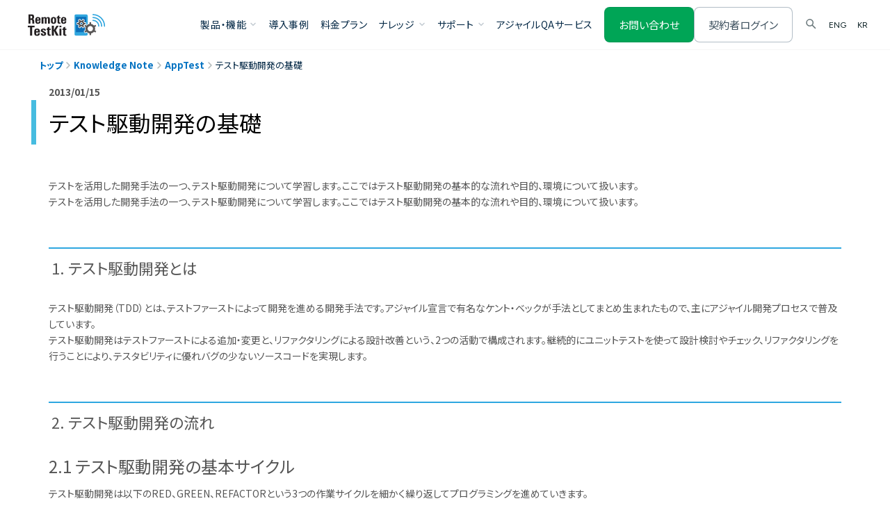

--- FILE ---
content_type: text/html; charset=UTF-8
request_url: https://appkitbox.com/knowledge/test/20130115-367512
body_size: 12338
content:



<!DOCTYPE html>
<html lang="ja" class="ja">
<head prefix="og: http://ogp.me/ns# fb: http://ogp.me/ns/fb# article: http://ogp.me/ns/article#">
<!-- Google Tag Manager -->
<script>(function(w,d,s,l,i){w[l]=w[l]||[];w[l].push({'gtm.start':
new Date().getTime(),event:'gtm.js'});var f=d.getElementsByTagName(s)[0],
j=d.createElement(s),dl=l!='dataLayer'?'&l='+l:'';j.async=true;j.src=
'https://www.googletagmanager.com/gtm.js?id='+i+dl;f.parentNode.insertBefore(j,f);
})(window,document,'script','dataLayer','GTM-W7FRDHK');</script>
<!-- End Google Tag Manager -->
<meta charset="utf-8">



<meta name="twitter:site" content="@AppKitBox">
<meta name="twitter:card" content="summary">
<meta name="viewport" content="width=device-width, initial-scale=1">
<!-- <meta http-equiv="X-FRAME-OPTIONS" content="SAMEORIGIN"> -->



<link rel="stylesheet" href="https://maxcdn.bootstrapcdn.com/font-awesome/4.4.0/css/font-awesome.min.css">
<link rel="stylesheet" href="https://appkitbox.com/wp-content/themes/testkit-jp/shared/css/colorbox.css">
<link rel="stylesheet" href="https://appkitbox.com/wp-content/themes/testkit-jp/shared/css/button.css">
<link rel="stylesheet" href="https://appkitbox.com/wp-content/themes/testkit-jp/style.css" type="text/css">
<link rel="stylesheet" href="https://appkitbox.com/wp-content/themes/testkit-jp/shared/css/main.css?ver=20170410_01">
<link rel="stylesheet" href="https://appkitbox.com/wp-content/themes/testkit-jp/shared/css/renew.css?ver=20230827" type="text/css" media="all">
<link rel="stylesheet" href="https://appkitbox.com/wp-content/themes/testkit-jp/shared/css/table-sort-style.css">
<link rel="stylesheet" href="https://appkitbox.com/wp-content/themes/testkit-jp/shared/css/pages.css">
<link rel="stylesheet" href="https://appkitbox.com/wp-content/themes/testkit-jp/shared/css_new/common.css">
<link rel='stylesheet' media="print" href="https://appkitbox.com/wp-content/themes/testkit-jp/shared/css/print.css">



<script src="https://appkitbox.com/wp-content/themes/testkit-jp/shared/js/modernizr.js"></script>
<script type="text/javascript">
window.onload = function(){
	var ifrm = document.getElementById('rtkkr').contentWindow;
	ifrm.postMessage({cmd:'getHeight'}, home_url( '/' ));
	document.getElementById('rtkkr').onload = function(){
		ifrm.postMessage({cmd:'getHeight'}, home_url( '/' ));
	};
};
window.addEventListener('message',function(e){
	if (e.data.cmd=='adjustHeight') {
		document.getElementById('rtkkr').style.height = e.data.height+'px';
	}
},false);
</script>
<!-- WP_HEAD -->

		<!-- All in One SEO 4.2.3.1 -->
		<title>テスト駆動開発の基礎 | Remote TestKit</title>
		<meta name="robots" content="max-image-preview:large" />
		<link rel="canonical" href="https://appkitbox.com/knowledge/test/20130115-367512" />
		<meta name="generator" content="All in One SEO (AIOSEO) 4.2.3.1 " />
		<meta property="og:locale" content="ja_JP" />
		<meta property="og:site_name" content="Remote TestKit" />
		<meta property="og:type" content="article" />
		<meta property="og:title" content="テスト駆動開発の基礎 | Remote TestKit" />
		<meta property="og:url" content="https://appkitbox.com/knowledge/test/20130115-367512" />
		<meta property="article:published_time" content="2013-01-15T13:33:54+00:00" />
		<meta property="article:modified_time" content="2013-01-15T13:33:54+00:00" />
		<meta name="twitter:card" content="summary" />
		<meta name="twitter:title" content="テスト駆動開発の基礎 | Remote TestKit" />
		<meta name="twitter:image" content="https://appkitbox.com/wp-content/uploads/seo.png" />
		<meta name="google" content="nositelinkssearchbox" />
		<script type="application/ld+json" class="aioseo-schema">
			{"@context":"https:\/\/schema.org","@graph":[{"@type":"WebSite","@id":"https:\/\/appkitbox.com\/#website","url":"https:\/\/appkitbox.com\/","name":"Remote TestKit","description":"\u30b9\u30de\u30fc\u30c8\u30d5\u30a9\u30f3\u30a2\u30d7\u30ea\u958b\u767a\u3001\u753b\u9762\u30c1\u30a7\u30c3\u30af\u306e\u305f\u3081\u306e\u5b9f\u6a5f\u691c\u8a3c\u30b5\u30fc\u30d3\u30b9\u3067\u3059\u3002\u597d\u304d\u306a\u6642\u306b\u30b9\u30de\u30fc\u30c8\u30d5\u30a9\u30f3\u3092\u30ec\u30f3\u30bf\u30eb\u3057\u3066\u30c6\u30b9\u30c8\u3067\u304d\u307e\u3059\u3002","inLanguage":"ja","publisher":{"@id":"https:\/\/appkitbox.com\/#organization"}},{"@type":"Organization","@id":"https:\/\/appkitbox.com\/#organization","name":"Remote TestKit","url":"https:\/\/appkitbox.com\/"},{"@type":"BreadcrumbList","@id":"https:\/\/appkitbox.com\/knowledge\/test\/20130115-367512#breadcrumblist","itemListElement":[{"@type":"ListItem","@id":"https:\/\/appkitbox.com\/#listItem","position":1,"item":{"@type":"WebPage","@id":"https:\/\/appkitbox.com\/","name":"\u30db\u30fc\u30e0","description":"\u30af\u30e9\u30a6\u30c9\u4e0a\u3067\u5b9f\u6a5f\u30b9\u30de\u30db\u3092\u7c21\u5358\u30ec\u30f3\u30bf\u30eb\u3002\u30a2\u30d7\u30ea\u958b\u767a\u3001\u691c\u8a3c\u3001UI\u78ba\u8a8d\u3092\u5727\u5012\u7684\u306b\u52b9\u7387\u5316\uff01 \u7aef\u672b\u306e\u30b5\u30a6\u30f3\u30c9\u78ba\u8a8d\u30fb\u8907\u6570\u7aef\u672b\u3092\u4e26\u3079\u3066\u6bd4\u8f03\u53ef\u80fd\u30fb\u8907\u6570\u4eba\u3067\u540c\u6642\u30c7\u30b6\u30a4\u30f3\u78ba\u8a8d\u30fbPC\u30ad\u30fc\u30dc\u30fc\u30c9\u3067\u30b9\u30de\u30db\u64cd\u4f5c\u30fb\u30b5\u30a4\u30c8\u5168\u753b\u9762\u30ad\u30e3\u30d7\u30c1\u30e3\u30fb24\u6642\u9593365\u65e5\u3044\u3064\u3067\u3082\u691c\u8a3c\u3002","url":"https:\/\/appkitbox.com\/"},"nextItem":"https:\/\/appkitbox.com\/knowledge\/test\/20130115-367512#listItem"},{"@type":"ListItem","@id":"https:\/\/appkitbox.com\/knowledge\/test\/20130115-367512#listItem","position":2,"item":{"@type":"WebPage","@id":"https:\/\/appkitbox.com\/knowledge\/test\/20130115-367512","name":"\u30c6\u30b9\u30c8\u99c6\u52d5\u958b\u767a\u306e\u57fa\u790e","url":"https:\/\/appkitbox.com\/knowledge\/test\/20130115-367512"},"previousItem":"https:\/\/appkitbox.com\/#listItem"}]},{"@type":"Person","@id":"https:\/\/appkitbox.com\/author\/wpadmin\/#author","url":"https:\/\/appkitbox.com\/author\/wpadmin\/","name":"wpadmin","image":{"@type":"ImageObject","@id":"https:\/\/appkitbox.com\/knowledge\/test\/20130115-367512#authorImage","url":"https:\/\/secure.gravatar.com\/avatar\/9a70c7454b8f116489a1e6d43cca1871?s=96&d=mm&r=g","width":96,"height":96,"caption":"wpadmin"}},{"@type":"WebPage","@id":"https:\/\/appkitbox.com\/knowledge\/test\/20130115-367512#webpage","url":"https:\/\/appkitbox.com\/knowledge\/test\/20130115-367512","name":"\u30c6\u30b9\u30c8\u99c6\u52d5\u958b\u767a\u306e\u57fa\u790e | Remote TestKit","inLanguage":"ja","isPartOf":{"@id":"https:\/\/appkitbox.com\/#website"},"breadcrumb":{"@id":"https:\/\/appkitbox.com\/knowledge\/test\/20130115-367512#breadcrumblist"},"author":"https:\/\/appkitbox.com\/author\/wpadmin\/#author","creator":"https:\/\/appkitbox.com\/author\/wpadmin\/#author","datePublished":"2013-01-15T13:33:54+09:00","dateModified":"2013-01-15T13:33:54+09:00"},{"@type":"Article","@id":"https:\/\/appkitbox.com\/knowledge\/test\/20130115-367512#article","name":"\u30c6\u30b9\u30c8\u99c6\u52d5\u958b\u767a\u306e\u57fa\u790e | Remote TestKit","inLanguage":"ja","headline":"\u30c6\u30b9\u30c8\u99c6\u52d5\u958b\u767a\u306e\u57fa\u790e","author":{"@id":"https:\/\/appkitbox.com\/author\/wpadmin\/#author"},"publisher":{"@id":"https:\/\/appkitbox.com\/#organization"},"datePublished":"2013-01-15T13:33:54+09:00","dateModified":"2013-01-15T13:33:54+09:00","articleSection":"AppTest","mainEntityOfPage":{"@id":"https:\/\/appkitbox.com\/knowledge\/test\/20130115-367512#webpage"},"isPartOf":{"@id":"https:\/\/appkitbox.com\/knowledge\/test\/20130115-367512#webpage"},"image":{"@type":"ImageObject","@id":"https:\/\/appkitbox.com\/#articleImage","url":"..\/..\/wp-content\/themes\/knowledge\/images\/tdd.png"}}]}
		</script>
		<!-- All in One SEO -->

<link rel='dns-prefetch' href='//js.hs-scripts.com' />
<link rel='dns-prefetch' href='//ajax.googleapis.com' />
<link rel='dns-prefetch' href='//code.jquery.com' />
<link rel='dns-prefetch' href='//s.w.org' />
<script type="text/javascript">
window._wpemojiSettings = {"baseUrl":"https:\/\/s.w.org\/images\/core\/emoji\/14.0.0\/72x72\/","ext":".png","svgUrl":"https:\/\/s.w.org\/images\/core\/emoji\/14.0.0\/svg\/","svgExt":".svg","source":{"concatemoji":"https:\/\/appkitbox.com\/wp-includes\/js\/wp-emoji-release.min.js?ver=6.0.11"}};
/*! This file is auto-generated */
!function(e,a,t){var n,r,o,i=a.createElement("canvas"),p=i.getContext&&i.getContext("2d");function s(e,t){var a=String.fromCharCode,e=(p.clearRect(0,0,i.width,i.height),p.fillText(a.apply(this,e),0,0),i.toDataURL());return p.clearRect(0,0,i.width,i.height),p.fillText(a.apply(this,t),0,0),e===i.toDataURL()}function c(e){var t=a.createElement("script");t.src=e,t.defer=t.type="text/javascript",a.getElementsByTagName("head")[0].appendChild(t)}for(o=Array("flag","emoji"),t.supports={everything:!0,everythingExceptFlag:!0},r=0;r<o.length;r++)t.supports[o[r]]=function(e){if(!p||!p.fillText)return!1;switch(p.textBaseline="top",p.font="600 32px Arial",e){case"flag":return s([127987,65039,8205,9895,65039],[127987,65039,8203,9895,65039])?!1:!s([55356,56826,55356,56819],[55356,56826,8203,55356,56819])&&!s([55356,57332,56128,56423,56128,56418,56128,56421,56128,56430,56128,56423,56128,56447],[55356,57332,8203,56128,56423,8203,56128,56418,8203,56128,56421,8203,56128,56430,8203,56128,56423,8203,56128,56447]);case"emoji":return!s([129777,127995,8205,129778,127999],[129777,127995,8203,129778,127999])}return!1}(o[r]),t.supports.everything=t.supports.everything&&t.supports[o[r]],"flag"!==o[r]&&(t.supports.everythingExceptFlag=t.supports.everythingExceptFlag&&t.supports[o[r]]);t.supports.everythingExceptFlag=t.supports.everythingExceptFlag&&!t.supports.flag,t.DOMReady=!1,t.readyCallback=function(){t.DOMReady=!0},t.supports.everything||(n=function(){t.readyCallback()},a.addEventListener?(a.addEventListener("DOMContentLoaded",n,!1),e.addEventListener("load",n,!1)):(e.attachEvent("onload",n),a.attachEvent("onreadystatechange",function(){"complete"===a.readyState&&t.readyCallback()})),(e=t.source||{}).concatemoji?c(e.concatemoji):e.wpemoji&&e.twemoji&&(c(e.twemoji),c(e.wpemoji)))}(window,document,window._wpemojiSettings);
</script>
<style type="text/css">
img.wp-smiley,
img.emoji {
	display: inline !important;
	border: none !important;
	box-shadow: none !important;
	height: 1em !important;
	width: 1em !important;
	margin: 0 0.07em !important;
	vertical-align: -0.1em !important;
	background: none !important;
	padding: 0 !important;
}
</style>
	<link rel='stylesheet' id='cmn-css'  href='https://appkitbox.com/wp-content/themes/testkit-jp/shared/css/common.css?ver=0007' type='text/css' media='all' />
<link rel='stylesheet' id='wp-block-library-css'  href='https://appkitbox.com/wp-includes/css/dist/block-library/style.min.css?ver=6.0.11' type='text/css' media='all' />
<style id='global-styles-inline-css' type='text/css'>
body{--wp--preset--color--black: #000000;--wp--preset--color--cyan-bluish-gray: #abb8c3;--wp--preset--color--white: #ffffff;--wp--preset--color--pale-pink: #f78da7;--wp--preset--color--vivid-red: #cf2e2e;--wp--preset--color--luminous-vivid-orange: #ff6900;--wp--preset--color--luminous-vivid-amber: #fcb900;--wp--preset--color--light-green-cyan: #7bdcb5;--wp--preset--color--vivid-green-cyan: #00d084;--wp--preset--color--pale-cyan-blue: #8ed1fc;--wp--preset--color--vivid-cyan-blue: #0693e3;--wp--preset--color--vivid-purple: #9b51e0;--wp--preset--gradient--vivid-cyan-blue-to-vivid-purple: linear-gradient(135deg,rgba(6,147,227,1) 0%,rgb(155,81,224) 100%);--wp--preset--gradient--light-green-cyan-to-vivid-green-cyan: linear-gradient(135deg,rgb(122,220,180) 0%,rgb(0,208,130) 100%);--wp--preset--gradient--luminous-vivid-amber-to-luminous-vivid-orange: linear-gradient(135deg,rgba(252,185,0,1) 0%,rgba(255,105,0,1) 100%);--wp--preset--gradient--luminous-vivid-orange-to-vivid-red: linear-gradient(135deg,rgba(255,105,0,1) 0%,rgb(207,46,46) 100%);--wp--preset--gradient--very-light-gray-to-cyan-bluish-gray: linear-gradient(135deg,rgb(238,238,238) 0%,rgb(169,184,195) 100%);--wp--preset--gradient--cool-to-warm-spectrum: linear-gradient(135deg,rgb(74,234,220) 0%,rgb(151,120,209) 20%,rgb(207,42,186) 40%,rgb(238,44,130) 60%,rgb(251,105,98) 80%,rgb(254,248,76) 100%);--wp--preset--gradient--blush-light-purple: linear-gradient(135deg,rgb(255,206,236) 0%,rgb(152,150,240) 100%);--wp--preset--gradient--blush-bordeaux: linear-gradient(135deg,rgb(254,205,165) 0%,rgb(254,45,45) 50%,rgb(107,0,62) 100%);--wp--preset--gradient--luminous-dusk: linear-gradient(135deg,rgb(255,203,112) 0%,rgb(199,81,192) 50%,rgb(65,88,208) 100%);--wp--preset--gradient--pale-ocean: linear-gradient(135deg,rgb(255,245,203) 0%,rgb(182,227,212) 50%,rgb(51,167,181) 100%);--wp--preset--gradient--electric-grass: linear-gradient(135deg,rgb(202,248,128) 0%,rgb(113,206,126) 100%);--wp--preset--gradient--midnight: linear-gradient(135deg,rgb(2,3,129) 0%,rgb(40,116,252) 100%);--wp--preset--duotone--dark-grayscale: url('#wp-duotone-dark-grayscale');--wp--preset--duotone--grayscale: url('#wp-duotone-grayscale');--wp--preset--duotone--purple-yellow: url('#wp-duotone-purple-yellow');--wp--preset--duotone--blue-red: url('#wp-duotone-blue-red');--wp--preset--duotone--midnight: url('#wp-duotone-midnight');--wp--preset--duotone--magenta-yellow: url('#wp-duotone-magenta-yellow');--wp--preset--duotone--purple-green: url('#wp-duotone-purple-green');--wp--preset--duotone--blue-orange: url('#wp-duotone-blue-orange');--wp--preset--font-size--small: 13px;--wp--preset--font-size--medium: 20px;--wp--preset--font-size--large: 36px;--wp--preset--font-size--x-large: 42px;}.has-black-color{color: var(--wp--preset--color--black) !important;}.has-cyan-bluish-gray-color{color: var(--wp--preset--color--cyan-bluish-gray) !important;}.has-white-color{color: var(--wp--preset--color--white) !important;}.has-pale-pink-color{color: var(--wp--preset--color--pale-pink) !important;}.has-vivid-red-color{color: var(--wp--preset--color--vivid-red) !important;}.has-luminous-vivid-orange-color{color: var(--wp--preset--color--luminous-vivid-orange) !important;}.has-luminous-vivid-amber-color{color: var(--wp--preset--color--luminous-vivid-amber) !important;}.has-light-green-cyan-color{color: var(--wp--preset--color--light-green-cyan) !important;}.has-vivid-green-cyan-color{color: var(--wp--preset--color--vivid-green-cyan) !important;}.has-pale-cyan-blue-color{color: var(--wp--preset--color--pale-cyan-blue) !important;}.has-vivid-cyan-blue-color{color: var(--wp--preset--color--vivid-cyan-blue) !important;}.has-vivid-purple-color{color: var(--wp--preset--color--vivid-purple) !important;}.has-black-background-color{background-color: var(--wp--preset--color--black) !important;}.has-cyan-bluish-gray-background-color{background-color: var(--wp--preset--color--cyan-bluish-gray) !important;}.has-white-background-color{background-color: var(--wp--preset--color--white) !important;}.has-pale-pink-background-color{background-color: var(--wp--preset--color--pale-pink) !important;}.has-vivid-red-background-color{background-color: var(--wp--preset--color--vivid-red) !important;}.has-luminous-vivid-orange-background-color{background-color: var(--wp--preset--color--luminous-vivid-orange) !important;}.has-luminous-vivid-amber-background-color{background-color: var(--wp--preset--color--luminous-vivid-amber) !important;}.has-light-green-cyan-background-color{background-color: var(--wp--preset--color--light-green-cyan) !important;}.has-vivid-green-cyan-background-color{background-color: var(--wp--preset--color--vivid-green-cyan) !important;}.has-pale-cyan-blue-background-color{background-color: var(--wp--preset--color--pale-cyan-blue) !important;}.has-vivid-cyan-blue-background-color{background-color: var(--wp--preset--color--vivid-cyan-blue) !important;}.has-vivid-purple-background-color{background-color: var(--wp--preset--color--vivid-purple) !important;}.has-black-border-color{border-color: var(--wp--preset--color--black) !important;}.has-cyan-bluish-gray-border-color{border-color: var(--wp--preset--color--cyan-bluish-gray) !important;}.has-white-border-color{border-color: var(--wp--preset--color--white) !important;}.has-pale-pink-border-color{border-color: var(--wp--preset--color--pale-pink) !important;}.has-vivid-red-border-color{border-color: var(--wp--preset--color--vivid-red) !important;}.has-luminous-vivid-orange-border-color{border-color: var(--wp--preset--color--luminous-vivid-orange) !important;}.has-luminous-vivid-amber-border-color{border-color: var(--wp--preset--color--luminous-vivid-amber) !important;}.has-light-green-cyan-border-color{border-color: var(--wp--preset--color--light-green-cyan) !important;}.has-vivid-green-cyan-border-color{border-color: var(--wp--preset--color--vivid-green-cyan) !important;}.has-pale-cyan-blue-border-color{border-color: var(--wp--preset--color--pale-cyan-blue) !important;}.has-vivid-cyan-blue-border-color{border-color: var(--wp--preset--color--vivid-cyan-blue) !important;}.has-vivid-purple-border-color{border-color: var(--wp--preset--color--vivid-purple) !important;}.has-vivid-cyan-blue-to-vivid-purple-gradient-background{background: var(--wp--preset--gradient--vivid-cyan-blue-to-vivid-purple) !important;}.has-light-green-cyan-to-vivid-green-cyan-gradient-background{background: var(--wp--preset--gradient--light-green-cyan-to-vivid-green-cyan) !important;}.has-luminous-vivid-amber-to-luminous-vivid-orange-gradient-background{background: var(--wp--preset--gradient--luminous-vivid-amber-to-luminous-vivid-orange) !important;}.has-luminous-vivid-orange-to-vivid-red-gradient-background{background: var(--wp--preset--gradient--luminous-vivid-orange-to-vivid-red) !important;}.has-very-light-gray-to-cyan-bluish-gray-gradient-background{background: var(--wp--preset--gradient--very-light-gray-to-cyan-bluish-gray) !important;}.has-cool-to-warm-spectrum-gradient-background{background: var(--wp--preset--gradient--cool-to-warm-spectrum) !important;}.has-blush-light-purple-gradient-background{background: var(--wp--preset--gradient--blush-light-purple) !important;}.has-blush-bordeaux-gradient-background{background: var(--wp--preset--gradient--blush-bordeaux) !important;}.has-luminous-dusk-gradient-background{background: var(--wp--preset--gradient--luminous-dusk) !important;}.has-pale-ocean-gradient-background{background: var(--wp--preset--gradient--pale-ocean) !important;}.has-electric-grass-gradient-background{background: var(--wp--preset--gradient--electric-grass) !important;}.has-midnight-gradient-background{background: var(--wp--preset--gradient--midnight) !important;}.has-small-font-size{font-size: var(--wp--preset--font-size--small) !important;}.has-medium-font-size{font-size: var(--wp--preset--font-size--medium) !important;}.has-large-font-size{font-size: var(--wp--preset--font-size--large) !important;}.has-x-large-font-size{font-size: var(--wp--preset--font-size--x-large) !important;}
</style>
<link rel='stylesheet' id='contact-form-7-css'  href='https://appkitbox.com/wp-content/plugins/contact-form-7/includes/css/styles.css?ver=5.6.1' type='text/css' media='all' />
<script type='text/javascript' src='https://ajax.googleapis.com/ajax/libs/jquery/3.4.1/jquery.min.js' id='jquery-js'></script>
<script type='text/javascript' src='https://appkitbox.com/wp-content/themes/testkit-jp/shared/js/common.js?ver=0002' id='cmn-js'></script>
<script type='text/javascript' src='https://code.jquery.com/jquery-migrate-3.1.0.min.js' id='jquery-migrate-js'></script>
<link rel="https://api.w.org/" href="https://appkitbox.com/wp-json/" /><link rel="alternate" type="application/json" href="https://appkitbox.com/wp-json/wp/v2/posts/367512" /><link rel="EditURI" type="application/rsd+xml" title="RSD" href="https://appkitbox.com/xmlrpc.php?rsd" />
<link rel="wlwmanifest" type="application/wlwmanifest+xml" href="https://appkitbox.com/wp-includes/wlwmanifest.xml" /> 
<meta name="generator" content="WordPress 6.0.11" />
<link rel='shortlink' href='https://appkitbox.com/?p=367512' />
<link rel="alternate" type="application/json+oembed" href="https://appkitbox.com/wp-json/oembed/1.0/embed?url=https%3A%2F%2Fappkitbox.com%2Fknowledge%2Ftest%2F20130115-367512" />
<link rel="alternate" type="text/xml+oembed" href="https://appkitbox.com/wp-json/oembed/1.0/embed?url=https%3A%2F%2Fappkitbox.com%2Fknowledge%2Ftest%2F20130115-367512&#038;format=xml" />
			<!-- DO NOT COPY THIS SNIPPET! Start of Page Analytics Tracking for HubSpot WordPress plugin v11.1.11-->
			<script class="hsq-set-content-id" data-content-id="blog-post">
				var _hsq = _hsq || [];
				_hsq.push(["setContentType", "blog-post"]);
			</script>
			<!-- DO NOT COPY THIS SNIPPET! End of Page Analytics Tracking for HubSpot WordPress plugin -->
			
<!-- BEGIN: WP Social Bookmarking Light HEAD -->
<style type="text/css">.wp_social_bookmarking_light{
    border: none;
    padding: 0;
    margin: 0 auto;
}
.wp_social_bookmarking_light .wsbl_facebook {}
.wp_social_bookmarking_light .wsbl_facebook a {
  display: inline-block;
  width: 32px;
  height: 32px;
  background: url(/wp-content/themes/testkit-jp/shared/images/common/facebook.svg) no-repeat center;
}
.wp_social_bookmarking_light .wsbl_twitter {}
.wp_social_bookmarking_light .wsbl_twitter a {
  display: inline-block;
  width: 32px;
  height: 32px;
  background: url(/wp-content/themes/testkit-jp/shared/images/common/x.svg) no-repeat center;
}
.wp_social_bookmarking_light .wsbl_facebook img,
.wp_social_bookmarking_light .wsbl_twitter img {
  display: none;
}
.wp_social_bookmarking_light div{
    float: left !important;
    border: 0 !important;
    padding: 0 !important;
    margin: 0 5px 0px 0 !important;
    min-height: 30px !important;
    line-height: 18px !important;
    text-indent: 0 !important;
}
.wp_social_bookmarking_light img{
    border: 0 !important;
    padding: 0;
    margin: 0;
    vertical-align: top !important;
}
.wp_social_bookmarking_light_clear{
    clear: both !important;
}
#fb-root{
    display: none;
}
.wsbl_facebook_like iframe{
    max-width: none !important;
}
.wsbl_pinterest a{
    border: 0px !important;
}
</style>
<!-- END: WP Social Bookmarking Light HEAD -->
<!-- WP_HEAD -->

</head>

<body class="post-template-default single single-post postid-367512 single-format-standard test">

<!-- Google Tag Manager (noscript) -->
<noscript><iframe src="https://www.googletagmanager.com/ns.html?id=GTM-W7FRDHK"
height="0" width="0" style="display:none;visibility:hidden"></iframe></noscript>
<!-- End Google Tag Manager (noscript) -->

<header>
    <div class="header-top">
        <h1><a href="/"><img src="https://appkitbox.com/wp-content/themes/testkit-jp/shared/images/common/logo.svg" width="112" height="32" alt="アプリ開発やサイト制作のスマホ端末実機検証・テスト-Remote TestKit"></a></h1>
        <div class="header-spmenu-btn"><span></span></div>
        <nav>
            <ul class="header-menu">
                <li>
                    <span>製品・機能</span>
                    <ul>
                        <li><a href="/spec/">製品概要・機能</a></li>
                        <li><a href="/devicelist/">ご利用可能な端末</a></li>
                        <li><a href="/usecase/">活用シーンから探す</a></li>
                    </ul>
                </li>
                <li><a href="/case_study/">導入事例</a></li>
                <li><a href="/price/">料金プラン</a></li>
                <li>
                    <span>ナレッジ</span>
                    <ul>
                        <li><a href="/useful_column/">お役立ちコラム</a></li>
                        <li><a href="/event/">イベント・セミナー</a></li>
                    </ul>
                </li>
                <li>
                    <span>サポート</span>
                    <ul>
                        <li><a href="/doc/">ご利用マニュアル</a></li>
                        <li><a href="/faq/">よくあるご質問</a></li>
                        <li><a href="/blog/category/news/">お知らせ</a></li>
                    </ul>
                </li>
                <li><a href="/agile_qa_service/">アジャイルQAサービス</a></li>
            </ul>
            <ul class="header-action">
                <li><a href="/recommend-plan/">お問い合わせ</a></li>
                <li><a href="https://webapp.appkitbox.com/">契約者ログイン</a></li>
            </ul>
            <div class="header-search">
                <form role="search" method="get" action="/">
                    <div><input type="text" name="s" placeholder="キーワードで検索"></div>
                    <i></i>
                </form>
            </div>
            <ul class="header-language">
                <li><a href="https://appkitbox.com/en">ENG</a></li>
                <li><a href="https://remotetestkit.kr/">KR</a></li>
            </ul>
        </nav>
    </div>
    </header>    

<article id="main-content" class="renewal_ttl">

    <nav class="breadcrumbs">
  <!-- Breadcrumb NavXT 7.1.0 -->
<span property="itemListElement" typeof="ListItem"><a property="item" typeof="WebPage" title="Go to Remote TestKit." href="https://appkitbox.com" class="home" ><span property="name">トップ</span></a><meta property="position" content="1"></span><i></i><span property="itemListElement" typeof="ListItem"><a property="item" typeof="WebPage" title="Go to the Knowledge Note カテゴリー archives." href="https://appkitbox.com/category/knowledge/" class="taxonomy category" ><span property="name">Knowledge Note</span></a><meta property="position" content="2"></span><i></i><span property="itemListElement" typeof="ListItem"><a property="item" typeof="WebPage" title="Go to the AppTest カテゴリー archives." href="https://appkitbox.com/category/knowledge/test/" class="taxonomy category" ><span property="name">AppTest</span></a><meta property="position" content="3"></span><i></i><span property="itemListElement" typeof="ListItem"><span property="name" class="post post-post current-item">テスト駆動開発の基礎</span><meta property="url" content="https://appkitbox.com/knowledge/test/20130115-367512"><meta property="position" content="4"></span>  </nav>
  
  <div class="wrap">
    <div class="container">
      <div class="row">
        <article class="main entry-contents col-md-9">

            <div id="post-367512" class="post-367512 post type-post status-publish format-standard hentry category-test">
              <strong><time>2013/01/15</time></strong>
              <h1 class="mt0">
                テスト駆動開発の基礎              </h1>
<div class="leadTxt">テストを活用した開発手法の一つ、テスト駆動開発について学習します。ここではテスト駆動開発の基本的な流れや目的、環境について扱います。</div>
<article class="feature">テストを活用した開発手法の一つ、テスト駆動開発について学習します。ここではテスト駆動開発の基本的な流れや目的、環境について扱います。</p>
<h3 class="h3title"><span>1. テスト駆動開発とは</span></h3>
<p>テスト駆動開発（TDD）とは、テストファーストによって開発を進める開発手法です。アジャイル宣言で有名なケント・ベックが手法としてまとめ生まれたもので、主にアジャイル開発プロセスで普及しています。<br />
テスト駆動開発はテストファーストによる追加・変更と、リファクタリングによる設計改善という、2つの活動で構成されます。継続的にユニットテストを使って設計検討やチェック、リファクタリングを行うことにより、テスタビリティに優れバグの少ないソースコードを実現します。</p>
<h3 class="h3title"><span>2. テスト駆動開発の流れ</span></h3>
<h4 class="h4title">2.1 テスト駆動開発の基本サイクル</h4>
<p>テスト駆動開発は以下のRED、GREEN、REFACTORという3つの作業サイクルを細かく繰り返してプログラミングを進めていきます。</p>
<p><span class="bold">(1) RED</span></p>
<p>失敗するテストを書く。</p>
<p><span class="bold">(2)GREEN</span></p>
<p>テストを成功させる最低限のコードを書く。</p>
<p><span class="bold">(3)REFACTOR</span></p>
<p>コードをリファクタリングしてきれいにする。</p>
<p>なおRED、GREENという言葉は、JUnitなどTDDで多用されるテスティングフレームワークの多くがテスト失敗を赤色表示で、テスト成功を緑色表示で通知することに由来しています。<br />
前述しましたが、このサイクルでは以下の2つの活動を実現します。</p>
<ul class="list_square01">
<li>テストファーストによる追加・変更<br />
最初に失敗するテストを書き、次にそれを成功させる最低限のコードを書く、というステップを繰り返すことでプログラミングを進めていきます。なおこのテストを書いてコードを書くまでのサイクルは、テスト駆動開発ではしばしば数十秒から数十分の超短期 で実行されます。</li>
<li>リファクタリングによる設計改善<br />
テストファーストでプログラミングを進めているうちにソースコードが粗雑になってきたら、早めにソースコードをリファクタリングしてきれいにします。なおリファクタリングではテストファーストで作成したテストを回帰テストとして活用します。</li>
</ul>
<div class="imgBox"><img alt="テスト駆動開発の基本サイクル" src="../../wp-content/themes/knowledge/images/tdd.png" /></div>
<p>テスト駆動開発の基本サイクル</p>
<h4 class="h4title">2.2 実際の例</h4>
<p>基本的な流れを、うるう年判定関数isLeapYear()の実装を例に説明します。<br />
テスト駆動開発では、コードに手を付ける前にしばしば開発対象の仕様をテストリストとして整理します。</p>
<pre class="brush: jscript; title: ; notranslate" title="">
テストリスト：
4で割り切れる年はうるう年と判定する
ただし、100で割り切れる年はうるう年でないと判定する
ただし、400で割り切れる年はうるう年と判定する
</pre>
<p>テストリストで整理したら、プログラミングに移ります。最初にテストを記述し、それを失敗させます。</p>
<pre class="brush: jscript; title: ; notranslate" title="">
TEST(isLeapYearTest, 4で割り切れる年はうるう年と判定する)
{
    EXPECT_EQ(true, isLeapYear(8));
}
</pre>
<p>なおisLeapYear()は以下のように仮実装しても良いでしょう。</p>
<pre class="brush: jscript; title: ; notranslate" title="">
bool isLeapYear(int year)
{
    return false;
}
</pre>
<p>そしてテストを実行し、テストを失敗させます。テスト失敗を確認したら、次にテスト失敗をテスト成功に変えるように、isLeapYear()を実装します。<br />
例えば以下のように実装します。</p>
<pre class="brush: jscript; title: ; notranslate" title="">
bool isLeapYear(int year)
{
    if (year % 4 == 0) {
        return true;
    }
    return false;
}
</pre>
<p>そしてこのテストを実行させ、失敗していたテストが成功に変わったことを確認します。<br />
テスト成功を確認したら、新たなテストを追加します。</p>
<pre class="brush: jscript; title: ; notranslate" title="">
TEST(isLeapYearTest, 4で割り切れる年はうるう年と判定する)
{
    EXPECT_EQ(true, isLeapYear(8));
}

TEST(isLeapYearTest, 100で割り切れる年はうるう年でないと判定する)
{
    EXPECT_EQ(false, isLeapYear(200));
}
</pre>
<p>これを実行してテスト失敗を確認したら、テスト失敗を解消するようにisLeapYear()を実装します。</p>
<pre class="brush: jscript; title: ; notranslate" title="">
bool isLeapYear(int year)
{
    if (year % 4 == 0) {
        if (year % 100 == 0) {
            return false;
        }
        return true;
    }
    return false;
}
</pre>
<p>そしてテストを実行し、テストが成功していることを確認します。<br />
さて、Red⇒Greenのサイクルを2回まわしてisLeapYear()の実装を進めてきましたが、条件分岐が汚くなってきているため、今度はリファクタリングを行います。リファクタリングではまずテストを実行してテストが成功しているのを確認します。そしてisLeapYear()の記述改善に取り掛かります。例えば以下のように改善します。</p>
<pre class="brush: jscript; title: ; notranslate" title="">
bool isLeapYear(int year)
{
    if ((year % 4 == 0) &amp;&amp; (year % 100 != 0)) {
        return true;
    }
    return false;
}
</pre>
<p>リファクタリングが完了したら、もう一度テストを実行して、テストが成功していることを確認します。このようにテストファーストでプログラミングを進めつつ、こまめにリファクタリングを行うプログラミングスタイルを取るのがテスト駆動開発です。</p>
<h3 class="h3title"><span>3. テスト駆動開発の目的</span></h3>
<p>テスト駆動開発は開発手法であり、そのテストはプログラミングを支援することを目的に活用されます。主なテスト駆動開発の目的を以下にまとめます。</p>
<h4 class="h4title"><span>すばやいフィードバックの確保</span></h4>
<p>自分の作業がきちんと達成できていることを、テストで即時に確認できるようにします。<br />
例えばテストコードを追加したら、テストの失敗をチェックすることでそのテストが動いていることを確認します。プロダクトコードを追加したら、テストコードが失敗から成功に変化することをチェックして、実装が問題なく達成されていることを確認します。リファクタリングを行ったら、テストの結果が変化していないことをチェックすることで、意図しないバグや副作用が混入していないことを確認します。<br />
テスト駆動開発では、こうしたフィードバックを数十秒から数十分の超短期で得ることにより、プログラミングミスを即時に検出できるようにします。なおこのメリットはプログラマに「プログラミングは順調だ」という安心感を与えることから、ケント・ベックや和田卓人氏などテスト駆動開発のエバンジェリストは、しばしばテスト駆動開発を「心を健康にする手法」等と紹介することもあります。</p>
<h4 class="h4title">設計改善効果</h4>
<p>テスト駆動開発では、テストによるバグや作業ミスの検出効果以外でも、製品コードの設計を改善する効果も持っています。<br />
まずテスト駆動開発は、製品コードのテスタビリティやリファクタリング容易性を改善します。というのも、テスト駆動開発の適用範囲では、そもそもテストが記述可能な製品コードしか実装されません。また頻繁にリファクタリングを行うことでリファクタリング容易性も自ずと組み込まれます。<br />
さらにテスト駆動開発は、テストファーストによる設計・実装の考え方の転換により、テスタビリティやリファクタリング容易性以外の設計品質を改善させる効果も持っています。<br />
例えばテスト駆動開発では、プログラミングにおいて製品コードのふるまい、インターフェース、実装方法を以下のような順序で考えることになります。</p>
<ol>
<li>製品コードのふるまいとインターフェースを考える</li>
<li>ユニットテスト上で、製品コードのふるまいとインターフェースを実装する</li>
<li>製品コードの中身を考え、実装する</li>
</ol>
<p>こうしたステップを踏むと、実行フローといった細部に注意を奪われる前に「インターフェースは良いだろうか」「実装するふるまいに問題はないだろうか」と検討できるようになります。そしてその結果、適切なカプセル化、保守性に優れたインターフェース、仕様の抜け漏れの検出、といった効果が得られるようになるのです。</p>
<h4 class="h4title">ユニットテストの確保</h4>
<p>またテスト駆動開発はプログラミングの副産物として、ユニットテストを出力しますが、それらは以下のような効果を合わせ持ちます。</p>
<ul class="list_square01">
<li>最低限のテスタビリティやリファクタリング容易性を支える回帰テストとして使用できます。それを継続的インテグレーションに組み込むと、テストファーストやリファクタリングの起点となるテスト成功状態を維持しやすくなります。この構成は複数人でのTDDの運用を容易にします。</li>
<li>テストコードを拡充することで、網羅的なバグ出しや機能的な保証を行うユニットテストを容易に得ることができます。その労力は、ゼロからテストを作成するよりずっと少なく済みます。</li>
<li>TDDで作成したユニットテストは、製品コードの仕様やふるまいをわかりやすく示している場合が多いでしょう。これらはテストコードを一種の仕様書として扱うプラクテ　ィスをサポートしています。</li>
</ul>
<p>ただ注意として、純粋なTDDではユニットテストはプログラミング支援を目的に作成されるため、多くの場合において、網羅的なバグ出しや機能性の保証のためのテストとしてそのまま転用できません。TDDのユニットテストを広く活用したい場合は、テスト設計の補強といったアクティビティを追加する必要があります。</p>
<h3 class="h3title"><span>4. テスト駆動開発を支える環境</span></h3>
<p>TDDの運用に当たっては、プログラミングの中で軽快かつスムーズに利用できるユニットテスティングフレームワークが重要です。特に、以下のような特徴を持つ環境が推奨されます。</p>
<h4 class="h4title"><span>1.軽快にテストを実行できる</span></h4>
<p class="indent">TDDにとって、実行に1秒以上かかるテストはもう遅すぎます。そのような実害ある遅さの直接的原因になるフレームワークは避けた方が無難です。</p>
<h4 class="h4title">2.簡潔なテストコードでテストを実装・実行できる</h4>
<p class="indent">Assertion MethodやTest Methodなどの構文が簡潔で、またテストを実行するためのコードもコンパクトに済ませられるものが推奨されます。</p>
<h4 class="h4title">3.明快かつ軽快にテスト結果を通知できる</h4>
<p class="indent">テスト結果を通知するUIは、REDかGREENかの把握を一瞬で済ませられるように、色や配置等が工夫されていると効率が向上します。</p>
<h4 class="h4title">4.製品コードの開発環境との切り替えが容易</h4>
<p class="indent">TDDでは製品コードとテストコードの開発を頻繁に切り替えていくことになるため、それらの編集領域を簡単に切り替えられる環境が望まれます。例えばIDEに組み込み可能なフレームワークは有望な選択肢です。</p>
<p>なおTDDでの利用を想定したユニットテスト環境はすでに多数存在します。例えばJavaならばIDEに組み込んだJUnit、C++ならコンソールベースのGoogle TestといったものがTDDでしばしば利用されています。</p>
<div class="imgBox"><img alt="Eclipseに組み込まれたJUnit" src="../../wp-content/themes/knowledge/images/image002.gif" /></div>
<p>Eclipseに組み込まれたJUnit</p>
<h3 class="h3title"><span>5. テスト駆動開発をはじめる</span></h3>
<p>テスト駆動開発を実践するにあたっては、次の点に留意するとよいでしょう。</p>
<ul class="list_square01">
<li>テスト駆動開発はプログラミング手法であり、テストファーストのサイクルを動かすテンポやスピード感、ツールの活用ノウハウ（ショートカットキーやIDE機能などの活用ノウハウ）、リファクタリングのタイミングなど、プログラミングの細かい技能の影響を大きく受けます。そのためテスト駆動開発を勉強する際は、書籍やコードだけでなく、熟練者の実例を見て細かな技能を把握しておくことも重要です。</li>
<li>テスト駆動開発は絶対的なプログラミング手法ではありません。やりやすいところをテスト駆動開発で開発し、テスト駆動開発が苦手とするところは別の手法で開発するというのも妥当なアプローチです。<br />
なおテスト駆動開発が苦手なところとしては、テスト実行に制約のあるコンポーネント（たとえばデータベースやUI）に依存するコード、プロトタイピングなどでの抜本的な変更が頻繁に行われるコード、処理に時間のかかるコードなどがあります</li>
</ul>
<p>なおテスト駆動開発は汎用的なプログラミング手法です。環境が整っていればアジャイル開発であれウォーターフォールであれ、プログラマ一個人が独力で実践できます。テスト駆動開発はどこにでも適用できる最上のプログラミング手法というわけではありませんが、プログラミングに携わるエンジニアならば、安心して開発を進めるための考え方の一つとして身に着けておくとよいでしょう</p>
<div class="profile">
<h3>執筆者プロフィール　　goyoki</h3>
<p>WACATE実行委員 / TDD研究会 / TDDBC<br />
医療機器の開発やテストに従事。テストと開発のコラボレーションやテストの効率化について検討を行なっているほか、テストに関して講演や執筆活動を続けている。</p>
</div>
</article>
            </div>
<br><br>
        </article>
      </div>
    </div>
  </div>

<!-- #content -->
</article>

<footer>
  <div class="footer-col">
    <div>
      <h1><a href="/"><img src="https://appkitbox.com/wp-content/themes/testkit-jp/shared/images/common/logo-white.svg" width="112" height="32" alt="アプリ開発やサイト制作のスマホ端末実機検証・テスト-Remote TestKit"></a></h1>
      <nav>
        <div>
          <h2>製品・機能について</h2>
          <ul>
            <li><a href="/spec/?entry=footer">製品・機能</a></li>
            <li><a href="/devicelist/?entry=footer">ご利用可能な端末</a></li>
            <li><a href="/usecase/?entry=footer">活用シーンから探す</a></li>
          </ul>
          <h2><a href="/case_study/?entry=footer">導入事例</a></h2>
          <h2><a href="/price/?entry=footer">料金プラン</a></h2>
        </div>
        <div>
        <h2>ナレッジ</h2>
          <ul>
            <li><a href="/useful_column/?entry=footer">お役立ちコラム</a></li>
            <li><a href="/event/?entry=footer">イベント・セミナー</a></li>
          </ul>
          <h2>サポート</h2>
          <ul>
            <li><a href="/doc/?entry=footer">ご利用マニュアル</a></li>
            <li><a href="/faq/?entry=footer">よくあるご質問</a></li>
            <li><a href="/blog/category/news/?entry=footer">お知らせ</a></li>
          </ul>
        </div>
        <div>
          <h2>関連サービス</h2>
          <ul>
            <li><a href="/agile_qa_service/?entry=footer">アジャイルQAサービス</a></li>
            <li><a href="/eggplant/?entry=footer">Eggplantとの協業について</a></li>
          </ul>
        </div>
      </nav>
    </div>
    <div>
      <ul>
        <li><a href="/white_paper/?entry=footer">資料ダウンロード</a></li>
        <li><a href="/service_entry/?entry=footer">今すぐお申し込み</a></li>
        <li><a href="/recommend-plan/?entry=footer">お問い合わせ</a></li>
      </ul>
      <ul>
        <li><a href="https://secure.appkitbox.com/accounts/login">契約者様情報の確認</a></li>
        <li><a href="/download/">ソフトウェア版ダウンロード</a></li>
      </ul>
    </div>
  </div>
  <div class="footer-copyright">
    <div>© 2025 NTT Resonant Technology, Inc.</div>
    <div>
      <a href="https://nttr-tech.co.jp/about/">運営会社</a>
      <a href="/agreement/">利用規約</a>
      <a href="https://nttr-tech.co.jp/privacy-policy/">プライバシーポリシー</a>
      <a href="/support/">カスタマーサポート</a>
    </div>
  </div>
</footer>

<!-- WP_FOOTER -->

<!-- BEGIN: WP Social Bookmarking Light FOOTER --><!-- END: WP Social Bookmarking Light FOOTER -->
<script type='text/javascript' src='https://appkitbox.com/wp-content/plugins/syntaxhighlighter/syntaxhighlighter3/scripts/shCore.js?ver=3.0.9b' id='syntaxhighlighter-core-js'></script>
<script type='text/javascript' src='https://appkitbox.com/wp-content/plugins/syntaxhighlighter/syntaxhighlighter3/scripts/shBrushJScript.js?ver=3.0.9b' id='syntaxhighlighter-brush-jscript-js'></script>
<script type='text/javascript'>
	(function(){
		var corecss = document.createElement('link');
		var themecss = document.createElement('link');
		var corecssurl = "https://appkitbox.com/wp-content/plugins/syntaxhighlighter/syntaxhighlighter3/styles/shCore.css?ver=3.0.9b";
		if ( corecss.setAttribute ) {
				corecss.setAttribute( "rel", "stylesheet" );
				corecss.setAttribute( "type", "text/css" );
				corecss.setAttribute( "href", corecssurl );
		} else {
				corecss.rel = "stylesheet";
				corecss.href = corecssurl;
		}
		document.head.appendChild( corecss );
		var themecssurl = "https://appkitbox.com/wp-content/plugins/syntaxhighlighter/syntaxhighlighter3/styles/shThemeDefault.css?ver=3.0.9b";
		if ( themecss.setAttribute ) {
				themecss.setAttribute( "rel", "stylesheet" );
				themecss.setAttribute( "type", "text/css" );
				themecss.setAttribute( "href", themecssurl );
		} else {
				themecss.rel = "stylesheet";
				themecss.href = themecssurl;
		}
		document.head.appendChild( themecss );
	})();
	SyntaxHighlighter.config.strings.expandSource = 'ソースを表示';
	SyntaxHighlighter.config.strings.help = 'SyntaxHighlighterについて';
	SyntaxHighlighter.config.strings.alert = 'SyntaxHighlighter\n\n';
	SyntaxHighlighter.config.strings.noBrush = '指定のブラシが見つかりませんでした: ';
	SyntaxHighlighter.config.strings.brushNotHtmlScript = 'HTMLスクリプトのオプションのためにブラシが構成されませんでした: ';
	SyntaxHighlighter.defaults['pad-line-numbers'] = false;
	SyntaxHighlighter.defaults['toolbar'] = false;
	SyntaxHighlighter.all();

	// Infinite scroll support
	if ( typeof( jQuery ) !== 'undefined' ) {
		jQuery( function( $ ) {
			$( document.body ).on( 'post-load', function() {
				SyntaxHighlighter.highlight();
			} );
		} );
	}
</script>
<script type='text/javascript' id='leadin-script-loader-js-js-extra'>
/* <![CDATA[ */
var leadin_wordpress = {"userRole":"visitor","pageType":"post","leadinPluginVersion":"11.1.11"};
/* ]]> */
</script>
<script type='text/javascript' src='https://js.hs-scripts.com/46107860.js?integration=WordPress&#038;ver=11.1.11' async defer id='hs-script-loader'></script>
<script type='text/javascript' src='https://appkitbox.com/wp-includes/js/dist/vendor/regenerator-runtime.min.js?ver=0.13.9' id='regenerator-runtime-js'></script>
<script type='text/javascript' src='https://appkitbox.com/wp-includes/js/dist/vendor/wp-polyfill.min.js?ver=3.15.0' id='wp-polyfill-js'></script>
<script type='text/javascript' id='contact-form-7-js-extra'>
/* <![CDATA[ */
var wpcf7 = {"api":{"root":"https:\/\/appkitbox.com\/wp-json\/","namespace":"contact-form-7\/v1"}};
/* ]]> */
</script>
<script type='text/javascript' src='https://appkitbox.com/wp-content/plugins/contact-form-7/includes/js/index.js?ver=5.6.1' id='contact-form-7-js'></script>
<script type='text/javascript' src='https://appkitbox.com/wp-content/themes/testkit-jp/assets/js/main.js?ver=20150925' id='appkitbox-main-javascript-js'></script>
<!-- WP_FOOTER -->


<script type="text/javascript">
  (function () {
    var tagjs = document.createElement("script");
    var s = document.getElementsByTagName("script")[0];
    tagjs.async = true;
    tagjs.src = "//s.yjtag.jp/tag.js#site=iuDJnUS";
    s.parentNode.insertBefore(tagjs, s);
  }());
</script>
<noscript>
<iframe src="//b.yjtag.jp/iframe?c=iuDJnUS" width="1" height="1" frameborder="0" scrolling="no" marginheight="0" marginwidth="0" style="display:none;visibility:hidden"></iframe>
</noscript>
<script type="text/javascript">

</script>


<script src="https://appkitbox.com/wp-content/themes/testkit-jp/shared/js/vendor.js"></script>
<script src="https://appkitbox.com/wp-content/themes/testkit-jp/shared/js/jquery.tablesorter.min.js"></script>
<script src="https://appkitbox.com/wp-content/themes/testkit-jp/shared/js/logo-slider.js"></script>
<script src="https://appkitbox.com/wp-content/themes/testkit-jp/shared/js/jQueryAutoHeight.js"></script>
<script src="https://appkitbox.com/wp-content/themes/testkit-jp/shared/js/jquery.colorbox-min.js"></script>
<script src="https://appkitbox.com/wp-content/themes/testkit-jp/shared/js/main201507.js?ver=0001"></script>


<script type="text/javascript">
  window._pt_sp_2 = [];
  _pt_sp_2.push('setAccount,6c30570b');
  var _protocol = (("https:" == document.location.protocol) ? " https://" : " http://");
  (function() {
    var atag = document.createElement('script'); atag.type = 'text/javascript'; atag.async = true;
    atag.src = _protocol + 'js.ptengine.jp/pta.js';
    var stag = document.createElement('script'); stag.type = 'text/javascript'; stag.async = true;
    stag.src = _protocol + 'js.ptengine.jp/pts.js';
    var s = document.getElementsByTagName('script')[0];
    s.parentNode.insertBefore(atag, s);s.parentNode.insertBefore(stag, s);
  })();
</script>

<script type="text/javascript">
piAId = '138881';
piCId = '12542';
piHostname = 'pi.pardot.com';

(function() {
	function async_load(){
		var s = document.createElement('script'); s.type = 'text/javascript';
		s.src = ('https:' == document.location.protocol ? 'https://pi' : 'http://cdn') + '.pardot.com/pd.js';
		var c = document.getElementsByTagName('script')[0]; c.parentNode.insertBefore(s, c);
	}
	if(window.attachEvent) { window.attachEvent('onload', async_load); }
	else { window.addEventListener('load', async_load, false); }
})();
</script>

</body></html>


--- FILE ---
content_type: text/css; charset=UTF-8
request_url: https://appkitbox.com/wp-content/themes/testkit-jp/shared/css/button.css
body_size: 318
content:


.buttonArea {

	text-align: center;
}
.buttonArea div {
	display: inline-block;
	margin-left: 3px;
	margin-right: 3px;
}


.button-blue-large,
.button-green-large,
.button-red-large {
	border-radius: 3px;
	height: 68px;
	width: 371px;
}

.button-blue-large {
	background: -webkit-linear-gradient(top,  #006b9d 0%,#0083c1 100%);
	background-color: #006b9d;
	background-image: linear-gradient(0deg, #006b9d 0%, #0083c1 100%);
}
.button-green-large {
	background: -webkit-linear-gradient(top,  #009b27 0%,#0c3 100%);
	background-color: #009b27;
	background-image: linear-gradient(0deg, #009b27 0%, #0c3 100%);
}
.button-red-large {
	background-color: #cb003c;
	background-image: linear-gradient(0deg, #cb003c 0%, #ff1e61 100%);
}
.button-blue-large .button-wrapper,
.button-green-large .button-wrapper,
.button-red-large .button-wrapper {
	display: block;
}
.button-blue-large a,
.button-green-large a,
.button-red-large a {
	color: #fff;
	font-size: 20px;
	height: auto;
	line-height: 1.4;
	padding: 20px 26px 18px 0;
	position: relative;
	text-align: center;
	width: 100%;
}
.button-blue-large a:before,
.button-green-large a:before,
.button-red-large a:before {
	content: '\f061';
	display: block;
	font-family: FontAwesome;
	font-size: 16px;
	margin: -12px 0 0;
	position: absolute;
	right: 10px;
	top: 50%;
}
.button-blue-large a:hover,
.button-blue-large a:focus,
.button-green-large a:hover,
.button-green-large a:focus,
.button-red-large a:hover,
.button-red-large a:focus {
	color: #fff;
	text-decoration: none !important;
}
#section08 .button-blue-large {
	margin: auto;
}
.button-green-large:hover,
.button-red-large:hover,
.button-blue:hover,
.button-blue-small:hover,
.button-blue-large:hover {
	background-color: #fff;
	opacity: 0.7;
}
.button-green-large:hover a:hover,
.button-green-large:hover a:focus,
.button-red-large:hover a:hover,
.button-red-large:hover a:focus,
.button-blue:hover a:hover,
.button-blue:hover a:focus,
.button-blue-small:hover a:hover,
.button-blue-small:hover a:focus,
.button-blue-large:hover a:hover,
.button-blue-large:hover a:focus {
	color: #fff;
	text-decoration: none !important;
}
.button-gray:hover,
.button-gray-anchor:hover {
	background-color: #fff;
	opacity: 0.7;
}
.button-gray:hover:hover,
.button-gray:hover:focus,
.button-gray-anchor:hover:hover,
.button-gray-anchor:hover:focus {
	color: #333;
	text-decoration: none !important;
}
.button-green-large.mod-multi,
.button-red-large.mod-multi {
	border-radius: 3px;
	display: inline-block;
	height: auto;
	margin-bottom: 11px;
	text-align: center;
	width: 371px;
}
.mod-multi a {
	font-size: 12px;
	padding: 6px 26px 7px 0;
	width: 100%;
}
.button-green-large.mod-multi span,
.button-red-large.mod-multi span {
	font-size: 20px;
	font-weight: normal;
}

.button-green-large.mod-multi hr,
.button-red-large.mod-multi hr {
	border-bottom: solid 1px rgba(0, 0, 0, 0.2);
	border-top: none;
	-webkit-box-shadow: rgba(255, 255, 255, 0.4) 0 1px 0;
	box-shadow: rgba(255, 255, 255, 0.4) 0 1px 0;
	margin: 3px auto 5px;
	padding: 0;
	width: 80%;
}
#header .nav-list a.nav-btn,
#header .nav-list a.search {
	border-bottom: none;
	padding: 0;
}
.button-blue-large .button-wrapper,
.button-green-large .button-wrapper,
.button-red-large .button-wrapper {
	display: block;
}
	.buttonArea .button-wrapper {
		display: block;
	}


--- FILE ---
content_type: text/css; charset=UTF-8
request_url: https://appkitbox.com/wp-content/themes/testkit-jp/style.css
body_size: -286
content:
@charset "UTF-8";

/*
Theme Name: testkit-jp
Theme URI: http://example.com/
Description:testkit Theme 2016
Version: 1.0
Author: NTT Resonant Technology Incorporated
test hoge
*/


--- FILE ---
content_type: text/css; charset=UTF-8
request_url: https://appkitbox.com/wp-content/themes/testkit-jp/shared/css/main.css?ver=20170410_01
body_size: 37390
content:
@charset "UTF-8";
@import url(https://fonts.googleapis.com/css?family=Roboto:100,300,400,500,700);
/*! normalize.css v3.0.2 | MIT License | git.io/normalize */
html {
	-webkit-text-size-adjust: 100%;
	-ms-text-size-adjust: 100%;
}

body {
	margin: 0;
}

article,
aside,
details,
figcaption,
figure,
footer,
header,
main,
menu,
nav,
section,
summary {
	display: block;
}

audio,
canvas,
progress,
video {
	display: inline-block;
	vertical-align: baseline;
}

audio:not([controls]) {
	display: none;
	height: 0;
}

[hidden],
template {
	display: none;
}

article.main {
	width: 100%;
}

a {
	background-color: transparent;
}

a:active,
a:hover {
	outline: 0;
}

b,
strong {
	font-weight: 700;
}

dfn {
	font-style: italic;
}

h1 {
	margin: 0.67em 0;
}

mark {
	background: #ff0;
	color: #000;
}

sub,
sup {
	font-size: 75%;
	line-height: 0;
	position: relative;
	vertical-align: baseline;
}

sup {
	top: -0.5em;
}

sub {
	bottom: -0.25em;
}

img {
	border: 0;
}

svg:not(:root) {
	overflow: hidden;
}

hr {
	-moz-box-sizing: content-box;
	box-sizing: content-box;
	height: 0;
}

pre {
	overflow: auto;
}

samp {
	font-size: 1em;
}

button,
input,
optgroup,
select,
textarea {
	color: inherit;
	font: inherit;
	margin: 0;
}

button {
	overflow: visible;
}

button,
select {
	text-transform: none;
}

button,
html input[type='button'],
input[type='reset'],
input[type='submit'] {
	-webkit-appearance: button;
	cursor: pointer;
}

button[disabled],
html input[disabled] {
	cursor: default;
}

button::-moz-focus-inner,
input::-moz-focus-inner {
	border: 0;
	padding: 0;
}

input[type='checkbox'],
input[type='radio'] {
	-moz-box-sizing: border-box;
	box-sizing: border-box;
	padding: 0;
}

input[type='number']::-webkit-inner-spin-button,
input[type='number']::-webkit-outer-spin-button {
	height: auto;
}

input[type='search']::-webkit-search-cancel-button,
input[type='search']::-webkit-search-decoration {
	-webkit-appearance: none;
}

fieldset {
	border: 1px solid silver;
}

textarea {
	overflow: auto;
}

optgroup {
	font-weight: 700;
}

table {
	border-collapse: collapse;
	border-spacing: 0;
}
table.table {
	display: table !important;
	width: 100%;
}
table.table thead,
table.table tbody {
	width: 100%;
}
td,
th {
	padding: 0;
}

* {
	-moz-box-sizing: border-box;
	box-sizing: border-box;
}

*:before,
*:after {
	-moz-box-sizing: border-box;
	box-sizing: border-box;
}

html {
	font-size: 10px;
	-webkit-tap-highlight-color: transparent;
}

body {
	background-color: #fff;
	color: #555;
	font-size: 14px;
	line-height: 1.7;
}

input,
button,
select,
textarea {
	font-family: inherit;
	font-size: inherit;
	line-height: inherit;
}

a {
	color: #46bce0;
	text-decoration: none;
}

a:hover,
a:focus {
	color: #1f96ba;
	text-decoration: underline;
}

a:focus {
	outline: thin dotted;
	outline: 5px auto -webkit-focus-ring-color;
	outline-offset: -2px;
}

figure {
	margin: 0;
}

img {
	vertical-align: middle;
}

.img-responsive,
.entry-contents img {
	display: block;
	height: auto;
	max-width: 100%;
}

.img-rounded,
.img-thumbnail {
	border-radius: 4px;
}

.img-thumbnail {
	background-color: #fff;
	border: 1px solid #ddd;
	display: inline-block;
	height: auto;
	line-height: 1.7;
	max-width: 100%;
	padding: 4px;
	-webkit-transition: all 0.2s ease-in-out;
	transition: all 0.2s ease-in-out;
}

.img-circle {
	border-radius: 50%;
}

hr {
	border: 0;
	border-top: 1px solid #eee;
	margin-bottom: 23px;
	margin-top: 23px;
}

.sr-only {
	border: 0;
	clip: rect(0,0,0,0);
	height: 1px;
	margin: -1px;
	overflow: hidden;
	padding: 0;
	position: absolute;
	width: 1px;
}

.sr-only-focusable:active,
.sr-only-focusable:focus {
	clip: auto;
	height: auto;
	margin: 0;
	overflow: visible;
	position: static;
	width: auto;
}

h1,
h2,
h3,
h4,
h5,
h6,
.h1,
.h2,
.h3,
.h4,
.h5,
.h6 {
	color: inherit;
	font-family: inherit;
	font-weight: 300;
	line-height: 1.4;
}

h1 small,
h1 .small,
h2 small,
h2 .small,
h3 small,
h3 .small,
h4 small,
h4 .small,
h5 small,
h5 .small,
h6 small,
h6 .small,
.h1 small,
.h1 .small,
.h2 small,
.h2 .small,
.h3 small,
.h3 .small,
.h4 small,
.h4 .small,
.h5 small,
.h5 .small,
.h6 small,
.h6 .small {
	color: #777;
	font-weight: 400;
	line-height: 1;
}

h1,
.h1,
h2,
.h2,
h3,
.h3 {
	margin-bottom: 11.5px;
	margin-top: 23px;
}

h1 small,
h1 .small,
.h1 small,
.h1 .small,
h2 small,
h2 .small,
.h2 small,
.h2 .small,
h3 small,
h3 .small,
.h3 small,
.h3 .small {
	font-size: 65%;
}

h4,
.h4,
h5,
.h5,
h6,
.h6 {
	margin-bottom: 11.5px;
	margin-top: 11.5px;
}

h4 small,
h4 .small,
.h4 small,
.h4 .small,
h5 small,
h5 .small,
.h5 small,
.h5 .small,
h6 small,
h6 .small,
.h6 small,
.h6 .small {
	font-size: 75%;
}

h1,
.h1 {
	font-size: 32px;
}

h2,
.h2 {
	font-size: 26px;
}

h3,
.h3 {
	font-size: 20px;
}

h4,
.h4 {
	font-size: 18px;
}

h5,
.h5 {
	font-size: 14px;
}

h6,
.h6 {
	font-size: 12px;
}

p {
	margin: 0 0 11.5px;
}

.lead {
	font-size: 16px;
	font-weight: 300;
	margin-bottom: 23px;
}

small,
.small {
	font-size: 85%;
}

mark,
.mark {
	background-color: #fcf8e3;
	padding: 0.2em;
}

.text-left {
	text-align: left;
}

.text-right {
	text-align: right;
}

.text-center {
	text-align: center;
}

.text-justify {
	text-align: justify;
}

.text-nowrap {
	white-space: nowrap;
}

.text-lowercase {
	text-transform: lowercase;
}

.text-uppercase {
	text-transform: uppercase;
}

.text-capitalize {
	text-transform: capitalize;
}

.text-muted {
	color: #777;
}

.text-primary {
	color: #46bce0;
}

a.text-primary:hover {
	color: #23a8d0;
}

.text-success {
	color: #3c763d;
}

a.text-success:hover {
	color: #2b542c;
}

.text-info {
	color: #31708f;
}

a.text-info:hover {
	color: #245269;
}

.text-warning {
	color: #8a6d3b;
}

a.text-warning:hover {
	color: #66512c;
}

.text-danger {
	color: #a94442;
}

a.text-danger:hover {
	color: #843534;
}

.bg-primary {
	background-color: #46bce0;
	color: #fff;
}

a.bg-primary:hover {
	background-color: #23a8d0;
}

.bg-success {
	background-color: #dff0d8;
}

a.bg-success:hover {
	background-color: #c1e2b3;
}

.bg-info {
	background-color: #d9edf7;
}

a.bg-info:hover {
	background-color: #afd9ee;
}

.bg-warning {
	background-color: #fcf8e3;
}

a.bg-warning:hover {
	background-color: #f7ecb5;
}

.bg-danger {
	background-color: #f2dede;
}

a.bg-danger:hover {
	background-color: #e4b9b9;
}

.page-header {
	border-bottom: 1px solid #eee;
	margin: 46px 0 23px;
	padding-bottom: 10.5px;
}

ul,
ol {
	margin-bottom: 11.5px;
	margin-top: 0;
}

ul ul,
ul ol,
ol ul,
ol ol {
	margin-bottom: 0;
}

.list-unstyled,
.side-nav > li > ul,
.list-inline {
	list-style: none;
	padding-left: 0;
}

.list-inline {
	margin-left: -5px;
}

.list-inline > li {
	display: inline-block;
	padding-left: 5px;
	padding-right: 5px;
}

dl {
	margin-bottom: 23px;
	margin-top: 0;
}

dt,
dd {
	line-height: 1.7;
}

dt {
	font-weight: 700;
}

dd {
	margin-left: 0;
}

.dl-horizontal dd:before,
.dl-horizontal dd:after {
	content: ' ';
	display: table;
}

.dl-horizontal dd:after {
	clear: both;
}

abbr[title],
abbr[data-original-title] {
	border-bottom: 1px dotted #777;
	cursor: help;
}

.initialism {
	font-size: 90%;
	text-transform: uppercase;
}

blockquote {
	border-left: 5px solid #eee;
	font-size: 17.5px;
	margin: 0 0 23px;
	padding: 11.5px 23px;
}

blockquote p:last-child,
blockquote ul:last-child,
blockquote ol:last-child {
	margin-bottom: 0;
}

blockquote footer,
blockquote small,
blockquote .small {
	color: #777;
	display: block;
	font-size: 80%;
	line-height: 1.7;
}

blockquote footer:before,
blockquote small:before,
blockquote .small:before {
	content: '\2014 \00A0';
}

.blockquote-reverse,
blockquote.pull-right {
	border-left: 0;
	border-right: 5px solid #eee;
	padding-left: 0;
	padding-right: 15px;
	text-align: right;
}

.blockquote-reverse footer:before,
.blockquote-reverse small:before,
.blockquote-reverse .small:before,
blockquote.pull-right footer:before,
blockquote.pull-right small:before,
blockquote.pull-right .small:before {
	content: '';
}

.blockquote-reverse footer:after,
.blockquote-reverse small:after,
.blockquote-reverse .small:after,
blockquote.pull-right footer:after,
blockquote.pull-right small:after,
blockquote.pull-right .small:after {
	content: '\00A0 \2014';
}

address {
	font-style: normal;
	line-height: 1.7;
	margin-bottom: 23px;
}

code,
kbd,
pre,
samp {
	font-family: Menlo,Monaco,Consolas,'Courier New',monospace;
}

code {
	background-color: #f9f2f4;
	border-radius: 4px;
	color: #c7254e;
}

code,
kbd {
	font-size: 90%;
	padding: 2px 4px;
}

kbd {
	background-color: #333;
	border-radius: 3px;
	box-shadow: inset 0 -1px 0 rgba(0,0,0,0.25);
	color: #fff;
}

kbd kbd {
	box-shadow: none;
	font-size: 100%;
	font-weight: 700;
	padding: 0;
}

pre {
	background-color: whitesmoke;
	border: 1px solid #ccc;
	border-radius: 4px;
	color: #333;
	display: block;
	font-size: 13px;
	line-height: 1.7;
	margin: 0 0 11.5px;
	padding: 11px;
	word-break: break-all;
	word-wrap: break-word;
}

pre code {
	background-color: transparent;
	border-radius: 0;
	color: inherit;
	font-size: inherit;
	padding: 0;
	white-space: pre-wrap;
}

.pre-scrollable {
	max-height: 340px;
	overflow-y: scroll;
}

.container {
	margin-left: auto;
	margin-right: auto;
	padding-left: 15px;
	padding-right: 15px;
}

.container:before,
.container:after {
	content: ' ';
	display: table;
}

.container:after {
	clear: both;
}

.container-fluid {
	margin-left: auto;
	margin-right: auto;
	padding-left: 15px;
	padding-right: 15px;
}

.container-fluid:before,
.container-fluid:after {
	content: ' ';
	display: table;
}

.container-fluid:after {
	clear: both;
}

.row {
	margin-left: -15px;
	margin-right: -15px;
}

.row:before,
.row:after {
	content: ' ';
	display: table;
}

.row:after {
	clear: both;
}

.col-xs-1,
.col-sm-1,
.col-md-1,
.col-lg-1,
.col-xs-2,
.col-sm-2,
.col-md-2,
.col-lg-2,
.col-xs-3,
.col-sm-3,
.col-md-3,
.col-lg-3,
.col-xs-4,
.col-sm-4,
.col-md-4,
.col-lg-4,
.col-xs-5,
.col-sm-5,
.col-md-5,
.col-lg-5,
.col-xs-6,
.col-sm-6,
.col-md-6,
.col-lg-6,
.col-xs-7,
.col-sm-7,
.col-md-7,
.col-lg-7,
.col-xs-8,
.col-sm-8,
.col-md-8,
.col-lg-8,
.col-xs-9,
.col-sm-9,
.col-md-9,
.col-lg-9,
.col-xs-10,
.col-sm-10,
.col-md-10,
.col-lg-10,
.col-xs-11,
.col-sm-11,
.col-md-11,
.col-lg-11,
.col-xs-12,
.col-sm-12,
.col-md-12,
.col-lg-12 {
	min-height: 1px;
	padding-left: 15px;
	padding-right: 15px;
	position: relative;
}

.col-xs-1,
.col-xs-2,
.col-xs-3,
.col-xs-4,
.col-xs-5,
.col-xs-6,
.col-xs-7,
.col-xs-8,
.col-xs-9,
.col-xs-10,
.col-xs-11,
.col-xs-12 {
	float: left;
}

.col-xs-1 {
	width: 8.3333333333%;
}

.col-xs-2 {
	width: 16.6666666667%;
}

.col-xs-3 {
	width: 25%;
}

.col-xs-4 {
	width: 33.3333333333%;
}

.col-xs-5 {
	width: 41.6666666667%;
}

.col-xs-6 {
	width: 50%;
}

.col-xs-7 {
	width: 58.3333333333%;
}

.col-xs-8 {
	width: 66.6666666667%;
}

.col-xs-9 {
	width: 75%;
}

.col-xs-10 {
	width: 83.3333333333%;
}

.col-xs-11 {
	width: 91.6666666667%;
}

.col-xs-12 {
	width: 100%;
}

.col-xs-pull-0 {
	right: auto;
}

.col-xs-pull-1 {
	right: 8.3333333333%;
}

.col-xs-pull-2 {
	right: 16.6666666667%;
}

.col-xs-pull-3 {
	right: 25%;
}

.col-xs-pull-4 {
	right: 33.3333333333%;
}

.col-xs-pull-5 {
	right: 41.6666666667%;
}

.col-xs-pull-6 {
	right: 50%;
}

.col-xs-pull-7 {
	right: 58.3333333333%;
}

.col-xs-pull-8 {
	right: 66.6666666667%;
}

.col-xs-pull-9 {
	right: 75%;
}

.col-xs-pull-10 {
	right: 83.3333333333%;
}

.col-xs-pull-11 {
	right: 91.6666666667%;
}

.col-xs-pull-12 {
	right: 100%;
}

.col-xs-push-0 {
	left: auto;
}

.col-xs-push-1 {
	left: 8.3333333333%;
}

.col-xs-push-2 {
	left: 16.6666666667%;
}

.col-xs-push-3 {
	left: 25%;
}

.col-xs-push-4 {
	left: 33.3333333333%;
}

.col-xs-push-5 {
	left: 41.6666666667%;
}

.col-xs-push-6 {
	left: 50%;
}

.col-xs-push-7 {
	left: 58.3333333333%;
}

.col-xs-push-8 {
	left: 66.6666666667%;
}

.col-xs-push-9 {
	left: 75%;
}

.col-xs-push-10 {
	left: 83.3333333333%;
}

.col-xs-push-11 {
	left: 91.6666666667%;
}

.col-xs-push-12 {
	left: 100%;
}

.col-xs-offset-0 {
	margin-left: 0;
}

.col-xs-offset-1 {
	margin-left: 8.3333333333%;
}

.col-xs-offset-2 {
	margin-left: 16.6666666667%;
}

.col-xs-offset-3 {
	margin-left: 25%;
}

.col-xs-offset-4 {
	margin-left: 33.3333333333%;
}

.col-xs-offset-5 {
	margin-left: 41.6666666667%;
}

.col-xs-offset-6 {
	margin-left: 50%;
}

.col-xs-offset-7 {
	margin-left: 58.3333333333%;
}

.col-xs-offset-8 {
	margin-left: 66.6666666667%;
}

.col-xs-offset-9 {
	margin-left: 75%;
}

.col-xs-offset-10 {
	margin-left: 83.3333333333%;
}

.col-xs-offset-11 {
	margin-left: 91.6666666667%;
}

.col-xs-offset-12 {
	margin-left: 100%;
}

table {
	background-color: transparent;
}

caption {
	color: #777;
	padding-bottom: 8px;
	padding-top: 8px;
}

caption,
th {
	text-align: left;
}

.table {
	margin-bottom: 23px;
	max-width: 100%;
	width: 100%;
}

.table > thead > tr > th {
	border-top: 1px solid #ddd;
	line-height: 1.7;
	padding: 8px;
}

.table > thead > tr>td,
.table > tbody > tr>th,
.table > tbody > tr>td,
.table > tfoot > tr>th,
.table > tfoot > tr > td {
	border-top: 1px solid #ddd;
	line-height: 1.7;
	padding: 8px;
	vertical-align: top;
}

.table > thead > tr > th {
	border-bottom: 2px solid #ddd;
	vertical-align: bottom;
}

.table > caption + thead > tr:first-child>th,
.table > caption + thead > tr:first-child>td,
.table > colgroup + thead > tr:first-child>th,
.table > colgroup + thead > tr:first-child>td,
.table > thead:first-child > tr:first-child>th,
.table > thead:first-child > tr:first-child > td {
	border-top: 0;
}

.table > tbody + tbody {
	border-top: 2px solid #ddd;
}

.table .table {
	background-color: #fff;
}

.table-condensed > thead > tr>th,
.table-condensed > thead > tr>td,
.table-condensed > tbody > tr>th,
.table-condensed > tbody > tr>td,
.table-condensed > tfoot > tr>th,
.table-condensed > tfoot > tr > td {
	padding: 5px;
}

.table-bordered,
.table-bordered > thead > tr>th,
.table-bordered > thead > tr>td,
.table-bordered > tbody > tr>th,
.table-bordered > tbody > tr>td,
.table-bordered > tfoot > tr>th,
.table-bordered > tfoot > tr > td {
	border: 1px solid #ddd;
}

.table-bordered > thead > tr>th,
.table-bordered > thead > tr > td {
	border-bottom-width: 2px;
}

.table-striped > tbody > tr:nth-child(odd) {
	background-color: #f9f9f9;
}

.table-hover > tbody > tr:hover {
	background-color: whitesmoke;
}

table col[class*='col-'] {
	display: table-column;
	float: none;
	position: static;
}

table td[class*='col-'],
table th[class*='col-'] {
	display: table-cell;
	float: none;
	position: static;
}

.table > thead > tr > td.active,
.table > thead > tr > th.active,
.table > thead > tr.active>td,
.table > thead > tr.active>th,
.table > tbody > tr > td.active,
.table > tbody > tr > th.active,
.table > tbody > tr.active>td,
.table > tbody > tr.active>th,
.table > tfoot > tr > td.active,
.table > tfoot > tr > th.active,
.table > tfoot > tr.active>td,
.table > tfoot > tr.active > th {
	background-color: whitesmoke;
}

.table-hover > tbody > tr > td.active:hover,
.table-hover > tbody > tr > th.active:hover,
.table-hover > tbody > tr.active:hover>td,
.table-hover > tbody > tr:hover>.active,
.table-hover > tbody > tr.active:hover > th {
	background-color: #e8e8e8;
}

.table > thead > tr > td.success,
.table > thead > tr > th.success,
.table > thead > tr.success>td,
.table > thead > tr.success>th,
.table > tbody > tr > td.success,
.table > tbody > tr > th.success,
.table > tbody > tr.success>td,
.table > tbody > tr.success>th,
.table > tfoot > tr > td.success,
.table > tfoot > tr > th.success,
.table > tfoot > tr.success>td,
.table > tfoot > tr.success > th {
	background-color: #dff0d8;
}

.table-hover > tbody > tr > td.success:hover,
.table-hover > tbody > tr > th.success:hover,
.table-hover > tbody > tr.success:hover>td,
.table-hover > tbody > tr:hover>.success,
.table-hover > tbody > tr.success:hover > th {
	background-color: #d0e9c6;
}

.table > thead > tr > td.info,
.table > thead > tr > th.info,
.table > thead > tr.info>td,
.table > thead > tr.info>th,
.table > tbody > tr > td.info,
.table > tbody > tr > th.info,
.table > tbody > tr.info>td,
.table > tbody > tr.info>th,
.table > tfoot > tr > td.info,
.table > tfoot > tr > th.info,
.table > tfoot > tr.info>td,
.table > tfoot > tr.info > th {
	background-color: #d9edf7;
}

.table-hover > tbody > tr > td.info:hover,
.table-hover > tbody > tr > th.info:hover,
.table-hover > tbody > tr.info:hover>td,
.table-hover > tbody > tr:hover>.info,
.table-hover > tbody > tr.info:hover > th {
	background-color: #c4e3f3;
}

.table > thead > tr > td.warning,
.table > thead > tr > th.warning,
.table > thead > tr.warning>td,
.table > thead > tr.warning>th,
.table > tbody > tr > td.warning,
.table > tbody > tr > th.warning,
.table > tbody > tr.warning>td,
.table > tbody > tr.warning>th,
.table > tfoot > tr > td.warning,
.table > tfoot > tr > th.warning,
.table > tfoot > tr.warning>td,
.table > tfoot > tr.warning > th {
	background-color: #fcf8e3;
}

.table-hover > tbody > tr > td.warning:hover,
.table-hover > tbody > tr > th.warning:hover,
.table-hover > tbody > tr.warning:hover>td,
.table-hover > tbody > tr:hover>.warning,
.table-hover > tbody > tr.warning:hover > th {
	background-color: #faf2cc;
}

.table > thead > tr > td.danger,
.table > thead > tr > th.danger,
.table > thead > tr.danger>td,
.table > thead > tr.danger>th,
.table > tbody > tr > td.danger,
.table > tbody > tr > th.danger,
.table > tbody > tr.danger>td,
.table > tbody > tr.danger>th,
.table > tfoot > tr > td.danger,
.table > tfoot > tr > th.danger,
.table > tfoot > tr.danger>td,
.table > tfoot > tr.danger > th {
	background-color: #f2dede;
}

.table-hover > tbody > tr > td.danger:hover,
.table-hover > tbody > tr > th.danger:hover,
.table-hover > tbody > tr.danger:hover>td,
.table-hover > tbody > tr:hover>.danger,
.table-hover > tbody > tr.danger:hover > th {
	background-color: #ebcccc;
}

.table-responsive {
	min-height: 0.01%;
	overflow-x: auto;
}

fieldset {
	border: 0;
	margin: 0;
	min-width: 0;
	padding: 0;
}

legend {
	border: 0;
	border-bottom: 1px solid #e5e5e5;
	color: #333;
	display: block;
	font-size: 21px;
	line-height: inherit;
	margin-bottom: 23px;
	padding: 0;
	width: 100%;
}

label {
	display: inline-block;
	font-weight: 700;
	margin-bottom: 5px;
	max-width: 100%;
}

input[type='search'] {
	-moz-box-sizing: border-box;
	box-sizing: border-box;
}

input[type='radio'],
input[type='checkbox'] {
	line-height: normal;
	margin: 1px 0 0;
}

input[type='file'] {
	display: block;
}

input[type='range'] {
	display: block;
	width: 100%;
}

select[multiple],
select[size] {
	height: auto;
}

input[type='file']:focus,
input[type='radio']:focus,
input[type='checkbox']:focus {
	outline: thin dotted;
	outline: 5px auto -webkit-focus-ring-color;
	outline-offset: -2px;
}

output {
	padding-top: 7px;
}

output,
.form-control {
	color: #555;
	display: block;
	font-size: 14px;
	line-height: 1.7;
}

.form-control {
	background-color: #fff;
	background-image: none;
	border: 1px solid #ccc;
	border-radius: 4px;
	box-shadow: inset 0 1px 1px rgba(0,0,0,0.075);
	height: 37px;
	padding: 6px 12px;
	width: 100%;
	-webkit-transition: border-color ease-in-out 0.15s,box-shadow ease-in-out 0.15s;
	transition: border-color ease-in-out 0.15s,box-shadow ease-in-out 0.15s;
}

.form-control:focus {
	border-color: #66afe9;
	box-shadow: inset 0 1px 1px rgba(0,0,0,0.075),0 0 8px rgba(102,175,233,0.6);
	outline: 0;
}

.form-control::-moz-placeholder {
	color: #999;
	opacity: 1;
}

.form-control:-ms-input-placeholder {
	color: #999;
}

.form-control::-webkit-input-placeholder {
	color: #999;
}

.form-control[disabled],
.form-control[readonly],
fieldset[disabled] .form-control {
	background-color: #eee;
	cursor: not-allowed;
	opacity: 1;
}

textarea.form-control {
	height: auto;
}

input[type='search'] {
	-webkit-appearance: none;
}

.form-group {
	margin-bottom: 15px;
}

.radio,
.checkbox {
	display: block;
	margin-bottom: 10px;
	margin-top: 10px;
	position: relative;
}

.radio label,
.checkbox label {
	cursor: pointer;
	font-weight: 400;
	margin-bottom: 0;
	min-height: 23px;
	padding-left: 20px;
}

.radio input[type='radio'],
.radio-inline input[type='radio'],
.checkbox input[type='checkbox'],
.checkbox-inline input[type='checkbox'] {
	margin-left: -20px;
	margin-top: 4px \9;
	position: absolute;
}

.radio + .radio,
.checkbox + .checkbox {
	margin-top: -5px;
}

.radio-inline,
.checkbox-inline {
	cursor: pointer;
	display: inline-block;
	font-weight: 400;
	margin-bottom: 0;
	padding-left: 20px;
	vertical-align: middle;
}

.radio-inline + .radio-inline,
.checkbox-inline + .checkbox-inline {
	margin-left: 10px;
	margin-top: 0;
}

input[type='radio'][disabled],
input[type='radio'].disabled,
fieldset[disabled] input[type='radio'],
input[type='checkbox'][disabled],
input[type='checkbox'].disabled,
fieldset[disabled] input[type='checkbox'],
.radio-inline.disabled,
fieldset[disabled] .radio-inline,
.checkbox-inline.disabled,
fieldset[disabled] .checkbox-inline,
.radio.disabled label,
fieldset[disabled] .radio label,
.checkbox.disabled label,
fieldset[disabled] .checkbox label {
	cursor: not-allowed;
}

.form-control-static {
	margin-bottom: 0;
	padding-bottom: 7px;
	padding-top: 7px;
}

.form-control-static.input-lg,
.input-group-lg > .form-control-static.form-control,
.input-group-lg > .form-control-static.input-group-addon,
.input-group-lg > .input-group-btn > .form-control-static.btn,
.form-control-static.input-sm,
.input-group-sm > .form-control-static.form-control,
.input-group-sm > .form-control-static.input-group-addon,
.input-group-sm > .input-group-btn > .form-control-static.btn {
	padding-left: 0;
	padding-right: 0;
}

.input-sm,
.input-group-sm > .form-control {
	border-radius: 3px;
	font-size: 12px;
	height: 30px;
	line-height: 1.5;
	padding: 5px 10px;
}

.input-group-sm > .input-group-addon,
.input-group-sm > .input-group-btn > .btn {
	height: 30px;
	line-height: 1.5;
}

.input-group-sm > .input-group-btn > .btn,
.form-group-sm .form-control {
	border-radius: 3px;
	font-size: 12px;
	padding: 5px 10px;
}

select.input-sm,
.input-group-sm > select.form-control,
.input-group-sm > select.input-group-addon,
.input-group-sm > .input-group-btn > select.btn,
.form-group-sm .form-control {
	height: 30px;
	line-height: 30px;
}

textarea.input-sm,
.input-group-sm > textarea.form-control,
.input-group-sm > textarea.input-group-addon,
.input-group-sm > .input-group-btn > textarea.btn,
select[multiple].input-sm,
.input-group-sm > select[multiple].form-control,
.input-group-sm > select[multiple].input-group-addon,
.input-group-sm > .input-group-btn > select[multiple].btn,
.form-group-sm .form-control {
	height: auto;
}

.input-lg,
.input-group-lg > .form-control {
	border-radius: 4px;
	font-size: 18px;
	height: 46px;
	line-height: 1.33;
	padding: 10px 16px;
}

.input-group-lg > .input-group-addon,
.input-group-lg > .input-group-btn > .btn {
	height: 46px;
	line-height: 1.33;
}

.input-group-lg > .input-group-btn > .btn,
.form-group-lg .form-control {
	border-radius: 4px;
	font-size: 18px;
	padding: 10px 16px;
}

select.input-lg,
.input-group-lg > select.form-control,
.input-group-lg > select.input-group-addon,
.input-group-lg > .input-group-btn > select.btn,
.form-group-lg .form-control {
	height: 46px;
	line-height: 46px;
}

textarea.input-lg,
.input-group-lg > textarea.form-control,
.input-group-lg > textarea.input-group-addon,
.input-group-lg > .input-group-btn > textarea.btn,
select[multiple].input-lg,
.input-group-lg > select[multiple].form-control,
.input-group-lg > select[multiple].input-group-addon,
.input-group-lg > .input-group-btn > select[multiple].btn,
.form-group-lg .form-control {
	height: auto;
}

.has-feedback {
	position: relative;
}

.has-feedback .form-control {
	padding-right: 46.25px;
}

.form-control-feedback {
	display: block;
	height: 37px;
	line-height: 37px;
	position: absolute;
	right: 0;
	text-align: center;
	top: 0;
	width: 37px;
	z-index: 2;
	pointer-events: none;
}

.input-lg + .form-control-feedback,
.input-group-lg > .form-control + .form-control-feedback,
.input-group-lg > .input-group-addon + .form-control-feedback,
.input-group-lg > .input-group-btn > .btn + .form-control-feedback {
	height: 46px;
	line-height: 46px;
	width: 46px;
}

.input-sm + .form-control-feedback,
.input-group-sm > .form-control + .form-control-feedback,
.input-group-sm > .input-group-addon + .form-control-feedback,
.input-group-sm > .input-group-btn > .btn + .form-control-feedback {
	height: 30px;
	line-height: 30px;
	width: 30px;
}

.has-success .help-block,
.has-success .control-label,
.has-success .radio,
.has-success .checkbox,
.has-success .radio-inline,
.has-success .checkbox-inline,
.has-success.radio label,
.has-success.checkbox label,
.has-success.radio-inline label,
.has-success.checkbox-inline label {
	color: #3c763d;
}

.has-success .form-control {
	border-color: #3c763d;
	box-shadow: inset 0 1px 1px rgba(0,0,0,0.075);
}

.has-success .form-control:focus {
	border-color: #2b542c;
	box-shadow: inset 0 1px 1px rgba(0,0,0,0.075),0 0 6px #67b168;
}

.has-success .input-group-addon {
	background-color: #dff0d8;
	border-color: #3c763d;
	color: #3c763d;
}

.has-success .form-control-feedback {
	color: #3c763d;
}

.has-warning .help-block,
.has-warning .control-label,
.has-warning .radio,
.has-warning .checkbox,
.has-warning .radio-inline,
.has-warning .checkbox-inline,
.has-warning.radio label,
.has-warning.checkbox label,
.has-warning.radio-inline label,
.has-warning.checkbox-inline label {
	color: #8a6d3b;
}

.has-warning .form-control {
	border-color: #8a6d3b;
	box-shadow: inset 0 1px 1px rgba(0,0,0,0.075);
}

.has-warning .form-control:focus {
	border-color: #66512c;
	box-shadow: inset 0 1px 1px rgba(0,0,0,0.075),0 0 6px #c0a16b;
}

.has-warning .input-group-addon {
	background-color: #fcf8e3;
	border-color: #8a6d3b;
	color: #8a6d3b;
}

.has-warning .form-control-feedback {
	color: #8a6d3b;
}

.has-error .help-block,
.has-error .control-label,
.has-error .radio,
.has-error .checkbox,
.has-error .radio-inline,
.has-error .checkbox-inline,
.has-error.radio label,
.has-error.checkbox label,
.has-error.radio-inline label,
.has-error.checkbox-inline label {
	color: #a94442;
}

.has-error .form-control {
	border-color: #a94442;
	box-shadow: inset 0 1px 1px rgba(0,0,0,0.075);
}

.has-error .form-control:focus {
	border-color: #843534;
	box-shadow: inset 0 1px 1px rgba(0,0,0,0.075),0 0 6px #ce8483;
}

.has-error .input-group-addon {
	background-color: #f2dede;
	border-color: #a94442;
	color: #a94442;
}

.has-error .form-control-feedback {
	color: #a94442;
}

.has-feedback label ~ .form-control-feedback {
	top: 28px;
}

.has-feedback label.sr-only ~ .form-control-feedback {
	top: 0;
}

.help-block {
	color: #959595;
	display: block;
	margin-bottom: 10px;
	margin-top: 5px;
}

.form-horizontal .radio,
.form-horizontal .checkbox,
.form-horizontal .radio-inline,
.form-horizontal .checkbox-inline {
	margin-bottom: 0;
	margin-top: 0;
	padding-top: 7px;
}

.form-horizontal .radio,
.form-horizontal .checkbox {
	min-height: 30px;
}

.form-horizontal .form-group {
	margin-left: -15px;
	margin-right: -15px;
}

.form-horizontal .form-group:before {
	content: ' ';
	display: table;
}

.form-horizontal .form-group:after {
	clear: both;
	content: ' ';
	display: table;
}

.form-horizontal .has-feedback .form-control-feedback {
	right: 15px;
}

.btn {
	background-image: none;
	border: 1px solid transparent;
	border-radius: 4px;
	cursor: pointer;
	display: inline-block;
	font-size: 14px;
	font-weight: 400;
	line-height: 1.7;
	margin-bottom: 0;
	padding: 6px 12px;
	text-align: center;
	vertical-align: middle;
	white-space: nowrap;
	-ms-touch-action: manipulation;
	touch-action: manipulation;
	-webkit-user-select: none;
	-moz-user-select: none;
	-ms-user-select: none;
	user-select: none;
}

.btn:focus,
.btn.focus,
.btn:active:focus,
.btn:active.focus,
.btn.active:focus,
.btn.active.focus {
	outline: thin dotted;
	outline: 5px auto -webkit-focus-ring-color;
	outline-offset: -2px;
}

.btn:hover,
.btn:focus,
.btn.focus {
	color: #46bce0;
	text-decoration: none;
}

.btn:active,
.btn.active {
	background-image: none;
	box-shadow: inset 0 3px 5px rgba(0,0,0,0.125);
	outline: 0;
}

.btn.disabled,
.btn[disabled],
fieldset[disabled] .btn {
	box-shadow: none;
	cursor: not-allowed;
	filter: alpha(opacity=65);
	opacity: 0.65;
	pointer-events: none;
}

.btn-default {
	border-color: #ddd;
	color: #46bce0;
}

.btn-default,
.btn-ghost {
	background-color: transparent;
}

.btn-default:hover,
.btn-ghost:hover,
.btn-default:focus,
.btn-ghost:focus,
.btn-default.focus,
.focus.btn-ghost,
.btn-default:active,
.btn-ghost:active,
.btn-default.active,
.active.btn-ghost,
.open > .btn-default.dropdown-toggle,
.open > .dropdown-toggle.btn-ghost {
	background-color: transparent;
	border-color: #bebebe;
	color: #46bce0;
}

.btn-default:active,
.btn-ghost:active,
.btn-default.active,
.active.btn-ghost,
.open > .btn-default.dropdown-toggle,
.open > .dropdown-toggle.btn-ghost {
	background-image: none;
}

.btn-default.disabled,
.disabled.btn-ghost,
.btn-default.disabled:hover,
.disabled.btn-ghost:hover,
.btn-default.disabled:focus,
.disabled.btn-ghost:focus,
.btn-default.disabled.focus,
.disabled.focus.btn-ghost,
.btn-default.disabled:active,
.disabled.btn-ghost:active,
.btn-default.disabled.active,
.disabled.active.btn-ghost,
.btn-default[disabled],
[disabled].btn-ghost,
.btn-default[disabled]:hover,
[disabled].btn-ghost:hover,
.btn-default[disabled]:focus,
[disabled].btn-ghost:focus,
.btn-default[disabled].focus,
[disabled].focus.btn-ghost,
.btn-default[disabled]:active,
[disabled].btn-ghost:active,
.btn-default[disabled].active,
[disabled].active.btn-ghost,
fieldset[disabled] .btn-default,
fieldset[disabled] .btn-ghost,
fieldset[disabled] .btn-default:hover,
fieldset[disabled] .btn-ghost:hover,
fieldset[disabled] .btn-default:focus,
fieldset[disabled] .btn-ghost:focus,
fieldset[disabled] .btn-default.focus,
fieldset[disabled] .focus.btn-ghost,
fieldset[disabled] .btn-default:active,
fieldset[disabled] .btn-ghost:active,
fieldset[disabled] .btn-default.active,
fieldset[disabled] .active.btn-ghost {
	background-color: transparent;
	border-color: #ddd;
}

.btn-default .badge,
.btn-ghost .badge {
	background-color: #46bce0;
	color: transparent;
}

.btn-primary {
	background-color: #46bce0;
	border-color: #46bce0;
	color: #fff;
}

.btn-primary:hover,
.btn-primary:focus,
.btn-primary.focus,
.btn-primary:active,
.btn-primary.active,
.open > .btn-primary.dropdown-toggle {
	background-color: #23a8d0;
	border-color: #21a1c7;
	color: #fff;
}

.btn-primary:active,
.btn-primary.active,
.open > .btn-primary.dropdown-toggle {
	background-image: none;
}

.btn-primary.disabled,
.btn-primary.disabled:hover,
.btn-primary.disabled:focus,
.btn-primary.disabled.focus,
.btn-primary.disabled:active,
.btn-primary.disabled.active,
.btn-primary[disabled],
.btn-primary[disabled]:hover,
.btn-primary[disabled]:focus,
.btn-primary[disabled].focus,
.btn-primary[disabled]:active,
.btn-primary[disabled].active,
fieldset[disabled] .btn-primary,
fieldset[disabled] .btn-primary:hover,
fieldset[disabled] .btn-primary:focus,
fieldset[disabled] .btn-primary.focus,
fieldset[disabled] .btn-primary:active,
fieldset[disabled] .btn-primary.active {
	background-color: #46bce0;
	border-color: #46bce0;
}

.btn-primary .badge {
	background-color: #fff;
	color: #46bce0;
}

.btn-success {
	background-color: #2ecc71;
	border-color: #2ecc71;
	color: #fff;
}

.btn-success:hover,
.btn-success:focus,
.btn-success.focus,
.btn-success:active,
.btn-success.active,
.open > .btn-success.dropdown-toggle {
	background-color: #25a25a;
	border-color: #239a55;
	color: #fff;
}

.btn-success:active,
.btn-success.active,
.open > .btn-success.dropdown-toggle {
	background-image: none;
}

.btn-success.disabled,
.btn-success.disabled:hover,
.btn-success.disabled:focus,
.btn-success.disabled.focus,
.btn-success.disabled:active,
.btn-success.disabled.active,
.btn-success[disabled],
.btn-success[disabled]:hover,
.btn-success[disabled]:focus,
.btn-success[disabled].focus,
.btn-success[disabled]:active,
.btn-success[disabled].active,
fieldset[disabled] .btn-success,
fieldset[disabled] .btn-success:hover,
fieldset[disabled] .btn-success:focus,
fieldset[disabled] .btn-success.focus,
fieldset[disabled] .btn-success:active,
fieldset[disabled] .btn-success.active {
	background-color: #2ecc71;
	border-color: #2ecc71;
}

.btn-success .badge {
	background-color: #fff;
	color: #2ecc71;
}

.btn-info {
	background-color: #5bc0de;
	border-color: #5bc0de;
	color: #fff;
}

.btn-info:hover,
.btn-info:focus,
.btn-info.focus,
.btn-info:active,
.btn-info.active,
.open > .btn-info.dropdown-toggle {
	background-color: #31b0d5;
	border-color: #2aabd2;
	color: #fff;
}

.btn-info:active,
.btn-info.active,
.open > .btn-info.dropdown-toggle {
	background-image: none;
}

.btn-info.disabled,
.btn-info.disabled:hover,
.btn-info.disabled:focus,
.btn-info.disabled.focus,
.btn-info.disabled:active,
.btn-info.disabled.active,
.btn-info[disabled],
.btn-info[disabled]:hover,
.btn-info[disabled]:focus,
.btn-info[disabled].focus,
.btn-info[disabled]:active,
.btn-info[disabled].active,
fieldset[disabled] .btn-info,
fieldset[disabled] .btn-info:hover,
fieldset[disabled] .btn-info:focus,
fieldset[disabled] .btn-info.focus,
fieldset[disabled] .btn-info:active,
fieldset[disabled] .btn-info.active {
	background-color: #5bc0de;
	border-color: #5bc0de;
}

.btn-info .badge {
	background-color: #fff;
	color: #5bc0de;
}

.btn-warning {
	background-color: #f1c40f;
	border-color: #f1c40f;
	color: #fff;
}

.btn-warning:hover,
.btn-warning:focus,
.btn-warning.focus,
.btn-warning:active,
.btn-warning.active,
.open > .btn-warning.dropdown-toggle {
	background-color: #c29d0b;
	border-color: #b8960b;
	color: #fff;
}

.btn-warning:active,
.btn-warning.active,
.open > .btn-warning.dropdown-toggle {
	background-image: none;
}

.btn-warning.disabled,
.btn-warning.disabled:hover,
.btn-warning.disabled:focus,
.btn-warning.disabled.focus,
.btn-warning.disabled:active,
.btn-warning.disabled.active,
.btn-warning[disabled],
.btn-warning[disabled]:hover,
.btn-warning[disabled]:focus,
.btn-warning[disabled].focus,
.btn-warning[disabled]:active,
.btn-warning[disabled].active,
fieldset[disabled] .btn-warning,
fieldset[disabled] .btn-warning:hover,
fieldset[disabled] .btn-warning:focus,
fieldset[disabled] .btn-warning.focus,
fieldset[disabled] .btn-warning:active,
fieldset[disabled] .btn-warning.active {
	background-color: #f1c40f;
	border-color: #f1c40f;
}

.btn-warning .badge {
	background-color: #fff;
	color: #f1c40f;
}

.btn-danger,
.btn-register {
	background-color: #f1516a;
	border-color: #f1516a;
	color: #fff;
}

.btn-danger:hover,
.btn-register:hover,
.btn-danger:focus,
.btn-register:focus,
.btn-danger.focus,
.focus.btn-register,
.btn-danger:active,
.btn-register:active,
.btn-danger.active,
.active.btn-register,
.open > .btn-danger.dropdown-toggle,
.open > .dropdown-toggle.btn-register {
	background-color: #ed2242;
	border-color: #ec1839;
	color: #fff;
}

.btn-danger:active,
.btn-register:active,
.btn-danger.active,
.active.btn-register,
.open > .btn-danger.dropdown-toggle,
.open > .dropdown-toggle.btn-register {
	background-image: none;
}

.btn-danger.disabled,
.disabled.btn-register,
.btn-danger.disabled:hover,
.disabled.btn-register:hover,
.btn-danger.disabled:focus,
.disabled.btn-register:focus,
.btn-danger.disabled.focus,
.disabled.focus.btn-register,
.btn-danger.disabled:active,
.disabled.btn-register:active,
.btn-danger.disabled.active,
.disabled.active.btn-register,
.btn-danger[disabled],
[disabled].btn-register,
.btn-danger[disabled]:hover,
[disabled].btn-register:hover,
.btn-danger[disabled]:focus,
[disabled].btn-register:focus,
.btn-danger[disabled].focus,
[disabled].focus.btn-register,
.btn-danger[disabled]:active,
[disabled].btn-register:active,
.btn-danger[disabled].active,
[disabled].active.btn-register,
fieldset[disabled] .btn-danger,
fieldset[disabled] .btn-register,
fieldset[disabled] .btn-danger:hover,
fieldset[disabled] .btn-register:hover,
fieldset[disabled] .btn-danger:focus,
fieldset[disabled] .btn-register:focus,
fieldset[disabled] .btn-danger.focus,
fieldset[disabled] .focus.btn-register,
fieldset[disabled] .btn-danger:active,
fieldset[disabled] .btn-register:active,
fieldset[disabled] .btn-danger.active,
fieldset[disabled] .active.btn-register {
	background-color: #f1516a;
	border-color: #f1516a;
}

.btn-danger .badge,
.btn-register .badge {
	background-color: #fff;
	color: #f1516a;
}

.btn-link {
	border-radius: 0;
	color: #46bce0;
	font-weight: 400;
}

.btn-link,
.btn-link:active,
.btn-link.active,
.btn-link[disabled],
fieldset[disabled] .btn-link {
	background-color: transparent;
	box-shadow: none;
}

.btn-link,
.btn-link:hover,
.btn-link:focus,
.btn-link:active {
	border-color: transparent;
}

.btn-link:hover,
.btn-link:focus {
	background-color: transparent;
	color: #1f96ba;
	text-decoration: underline;
}

.btn-link[disabled]:hover,
.btn-link[disabled]:focus,
fieldset[disabled] .btn-link:hover,
fieldset[disabled] .btn-link:focus {
	color: #777;
	text-decoration: none;
}

.btn-lg,
.btn-group-lg > .btn {
	border-radius: 4px;
	font-size: 18px;
	line-height: 1.33;
	padding: 10px 16px;
}

.btn-sm,
.btn-group-sm > .btn {
	border-radius: 3px;
	font-size: 12px;
	line-height: 1.5;
	padding: 5px 10px;
}

.btn-xs,
.btn-group-xs > .btn {
	border-radius: 3px;
	font-size: 12px;
	line-height: 1.5;
	padding: 1px 5px;
}

.btn-block {
	display: block;
	width: 100%;
}

.btn-block + .btn-block {
	margin-top: 5px;
}

input[type='submit'].btn-block,
input[type='reset'].btn-block,
input[type='button'].btn-block {
	width: 100%;
}

.fade {
	opacity: 0;
	-webkit-transition: opacity 0.15s linear;
	transition: opacity 0.15s linear;
}

.fade.in {
	opacity: 1;
}

/*.collapse {*/

/*display: none;*/

/*visibility: hidden;*/

/*}
*/
.collapse.in {
	display: block;
	visibility: visible;
}

tr.collapse.in {
	display: table-row;
}

tbody.collapse.in {
	display: table-row-group;
}

.collapsing {
	height: 0;
	overflow: hidden;
	position: relative;
	-webkit-transition-duration: 0.35s;
	transition-duration: 0.35s;
	-webkit-transition-property: height,visibility;
	transition-property: height,visibility;
	-webkit-transition-timing-function: ease;
	transition-timing-function: ease;
}

.caret {
	border-left: 4px solid transparent;
	border-right: 4px solid transparent;
	border-top: 4px solid;
	display: inline-block;
	height: 0;
	margin-left: 2px;
	vertical-align: middle;
	width: 0;
}

.dropdown {
	position: relative;
}

.dropdown-toggle:focus {
	outline: 0;
}

.dropdown-menu {
	background-color: #fff;
	border: 1px solid #ccc;
	border: 1px solid rgba(0,0,0,0.15);
	border-radius: 4px;
	box-shadow: 0 6px 12px rgba(0,0,0,0.175);
	display: none;
	float: left;
	font-size: 14px;
	left: 0;
	list-style: none;
	margin: 2px 0 0;
	min-width: 160px;
	padding: 5px 0;
	position: absolute;
	text-align: left;
	top: 100%;
	z-index: 1000;
	background-clip: padding-box;
}

.dropdown-menu.pull-right {
	left: auto;
	right: 0;
}

.dropdown-menu .divider {
	background-color: #e5e5e5;
	height: 1px;
	margin: 10.5px 0;
	overflow: hidden;
}

.dropdown-menu > li > a {
	clear: both;
	color: #333;
	display: block;
	font-weight: 400;
	line-height: 1.7;
	padding: 3px 20px;
	white-space: nowrap;
}

.dropdown-menu > li > a:hover,
.dropdown-menu > li > a:focus {
	background-color: whitesmoke;
	color: #262626;
	text-decoration: none;
}

.dropdown-menu > .active > a,
.dropdown-menu > .active > a:hover,
.dropdown-menu > .active > a:focus {
	background-color: #46bce0;
	color: #fff;
	outline: 0;
	text-decoration: none;
}

.dropdown-menu > .disabled > a,
.dropdown-menu > .disabled > a:hover,
.dropdown-menu > .disabled > a:focus {
	color: #777;
}

.dropdown-menu > .disabled > a:hover,
.dropdown-menu > .disabled > a:focus {
	background-color: transparent;
	background-image: none;
	cursor: not-allowed;
	text-decoration: none;
	filter: progid:DXImageTransform.Microsoft.gradient(enabled = false);
}

.open > .dropdown-menu {
	display: block;
}

.open > a {
	outline: 0;
}

.dropdown-menu-right {
	left: auto;
	right: 0;
}

.dropdown-menu-left {
	left: 0;
	right: auto;
}

.dropdown-header {
	color: #777;
	display: block;
	font-size: 12px;
	line-height: 1.7;
	padding: 3px 20px;
	white-space: nowrap;
}

.dropdown-backdrop {
	bottom: 0;
	left: 0;
	position: fixed;
	right: 0;
	top: 0;
	z-index: 990;
}

.pull-right > .dropdown-menu {
	left: auto;
	right: 0;
}

.dropup .caret,
.navbar-fixed-bottom .dropdown .caret {
	border-bottom: 4px solid;
	border-top: 0;
	content: '';
}

.dropup .dropdown-menu,
.navbar-fixed-bottom .dropdown .dropdown-menu {
	bottom: 100%;
	margin-bottom: 1px;
	top: auto;
}

.btn-group,
.btn-group-vertical {
	display: inline-block;
	position: relative;
	vertical-align: middle;
}

.btn-group > .btn {
	float: left;
}

.btn-group > .btn,
.btn-group-vertical > .btn {
	position: relative;
}

.btn-group > .btn:hover,
.btn-group > .btn:focus,
.btn-group > .btn:active,
.btn-group > .btn.active,
.btn-group-vertical > .btn:hover,
.btn-group-vertical > .btn:focus,
.btn-group-vertical > .btn:active,
.btn-group-vertical > .btn.active {
	z-index: 2;
}

.btn-group .btn + .btn,
.btn-group .btn + .btn-group,
.btn-group .btn-group + .btn,
.btn-group .btn-group + .btn-group {
	margin-left: -1px;
}

.btn-toolbar {
	margin-left: -5px;
}

.btn-toolbar:before,
.btn-toolbar:after {
	content: ' ';
	display: table;
}

.btn-toolbar:after {
	clear: both;
}

.btn-toolbar .btn-group,
.btn-toolbar .input-group {
	float: left;
}

.btn-toolbar > .btn,
.btn-toolbar > .btn-group,
.btn-toolbar > .input-group {
	margin-left: 5px;
}

.btn-group > .btn:not(:first-child):not(:last-child):not(.dropdown-toggle) {
	border-radius: 0;
}

.btn-group > .btn:first-child {
	margin-left: 0;
}

.btn-group > .btn:first-child:not(:last-child):not(.dropdown-toggle) {
	border-bottom-right-radius: 0;
	border-top-right-radius: 0;
}

.btn-group > .btn:last-child:not(:first-child),
.btn-group > .dropdown-toggle:not(:first-child) {
	border-bottom-left-radius: 0;
	border-top-left-radius: 0;
}

.btn-group > .btn-group {
	float: left;
}

.btn-group > .btn-group:not(:first-child):not(:last-child) > .btn {
	border-radius: 0;
}

.btn-group > .btn-group:first-child > .btn:last-child,
.btn-group > .btn-group:first-child > .dropdown-toggle {
	border-bottom-right-radius: 0;
	border-top-right-radius: 0;
}

.btn-group > .btn-group:last-child > .btn:first-child {
	border-bottom-left-radius: 0;
	border-top-left-radius: 0;
}

.btn-group .dropdown-toggle:active,
.btn-group.open .dropdown-toggle {
	outline: 0;
}

.btn-group > .btn + .dropdown-toggle {
	padding-left: 8px;
	padding-right: 8px;
}

.btn-group > .btn-lg + .dropdown-toggle,
.btn-group-lg.btn-group > .btn + .dropdown-toggle {
	padding-left: 12px;
	padding-right: 12px;
}

.btn-group.open .dropdown-toggle {
	box-shadow: inset 0 3px 5px rgba(0,0,0,0.125);
}

.btn-group.open .dropdown-toggle.btn-link {
	box-shadow: none;
}

.btn .caret {
	margin-left: 0;
}

.btn-lg .caret,
.btn-group-lg > .btn .caret {
	border-bottom-width: 0;
	border-width: 5px 5px 0;
}

.dropup .btn-lg .caret,
.dropup .btn-group-lg > .btn .caret {
	border-width: 0 5px 5px;
}

.btn-group-vertical > .btn,
.btn-group-vertical > .btn-group {
	display: block;
	float: none;
	max-width: 100%;
	width: 100%;
}

.btn-group-vertical > .btn-group > .btn {
	display: block;
	max-width: 100%;
	width: 100%;
}

.btn-group-vertical > .btn-group:before {
	content: ' ';
	display: table;
}

.btn-group-vertical > .btn-group:after {
	clear: both;
	content: ' ';
	display: table;
}

.btn-group-vertical > .btn-group > .btn {
	float: none;
}

.btn-group-vertical > .btn + .btn,
.btn-group-vertical > .btn + .btn-group,
.btn-group-vertical > .btn-group + .btn,
.btn-group-vertical > .btn-group + .btn-group {
	margin-left: 0;
	margin-top: -1px;
}

.btn-group-vertical > .btn:not(:first-child):not(:last-child) {
	border-radius: 0;
}

.btn-group-vertical > .btn:first-child:not(:last-child) {
	border-bottom-left-radius: 0;
	border-bottom-right-radius: 0;
	border-top-right-radius: 4px;
}

.btn-group-vertical > .btn:last-child:not(:first-child) {
	border-bottom-left-radius: 4px;
	border-top-left-radius: 0;
	border-top-right-radius: 0;
}

.btn-group-vertical > .btn-group:not(:first-child):not(:last-child) > .btn {
	border-radius: 0;
}

.btn-group-vertical > .btn-group:first-child:not(:last-child) > .btn:last-child,
.btn-group-vertical > .btn-group:first-child:not(:last-child) > .dropdown-toggle {
	border-bottom-left-radius: 0;
	border-bottom-right-radius: 0;
}

.btn-group-vertical > .btn-group:last-child:not(:first-child) > .btn:first-child {
	border-top-left-radius: 0;
	border-top-right-radius: 0;
}

.btn-group-justified {
	display: table;
	table-layout: fixed;
	width: 100%;
	border-collapse: separate;
}

.btn-group-justified > .btn,
.btn-group-justified > .btn-group {
	display: table-cell;
	float: none;
	width: 1%;
}

.btn-group-justified > .btn-group .btn {
	width: 100%;
}

.btn-group-justified > .btn-group .dropdown-menu {
	left: auto;
}

[data-toggle='buttons'] > .btn input[type='radio'],
[data-toggle='buttons'] > .btn input[type='checkbox'],
[data-toggle='buttons'] > .btn-group > .btn input[type='radio'],
[data-toggle='buttons'] > .btn-group > .btn input[type='checkbox'] {
	clip: rect(0,0,0,0);
	position: absolute;
	pointer-events: none;
}

.input-group {
	display: table;
	position: relative;
	border-collapse: separate;
}

.input-group[class*='col-'] {
	float: none;
	padding-left: 0;
	padding-right: 0;
}

.input-group .form-control {
	float: left;
	margin-bottom: 0;
	position: relative;
	width: 100%;
	z-index: 2;
}

.input-group-addon,
.input-group-btn,
.input-group .form-control {
	display: table-cell;
}

.input-group-addon:not(:first-child):not(:last-child),
.input-group-btn:not(:first-child):not(:last-child),
.input-group .form-control:not(:first-child):not(:last-child) {
	border-radius: 0;
}

.input-group-addon {
	white-space: nowrap;
}

.input-group-addon,
.input-group-btn {
	vertical-align: middle;
	width: 1%;
}

.input-group-addon {
	background-color: #eee;
	border: 1px solid #ccc;
	border-radius: 4px;
	color: #555;
	font-size: 14px;
	font-weight: 400;
	line-height: 1;
	padding: 6px 12px;
	text-align: center;
}

.input-group-addon.input-sm,
.input-group-sm > .input-group-addon,
.input-group-sm > .input-group-btn > .input-group-addon.btn {
	border-radius: 3px;
	font-size: 12px;
	padding: 5px 10px;
}

.input-group-addon.input-lg,
.input-group-lg > .input-group-addon,
.input-group-lg > .input-group-btn > .input-group-addon.btn {
	border-radius: 4px;
	font-size: 18px;
	padding: 10px 16px;
}

.input-group-addon input[type='radio'],
.input-group-addon input[type='checkbox'] {
	margin-top: 0;
}

.input-group .form-control:first-child,
.input-group-addon:first-child,
.input-group-btn:first-child > .btn,
.input-group-btn:first-child > .btn-group > .btn,
.input-group-btn:first-child > .dropdown-toggle,
.input-group-btn:last-child > .btn:not(:last-child):not(.dropdown-toggle),
.input-group-btn:last-child > .btn-group:not(:last-child) > .btn {
	border-bottom-right-radius: 0;
	border-top-right-radius: 0;
}

.input-group-addon:first-child {
	border-right: 0;
}

.input-group .form-control:last-child,
.input-group-addon:last-child,
.input-group-btn:last-child > .btn,
.input-group-btn:last-child > .btn-group > .btn,
.input-group-btn:last-child > .dropdown-toggle,
.input-group-btn:first-child > .btn:not(:first-child),
.input-group-btn:first-child > .btn-group:not(:first-child) > .btn {
	border-bottom-left-radius: 0;
	border-top-left-radius: 0;
}

.input-group-addon:last-child {
	border-left: 0;
}

.input-group-btn {
	font-size: 0;
	white-space: nowrap;
}

.input-group-btn,
.input-group-btn > .btn {
	position: relative;
}

.input-group-btn > .btn + .btn {
	margin-left: -1px;
}

.input-group-btn > .btn:hover,
.input-group-btn > .btn:focus,
.input-group-btn > .btn:active {
	z-index: 2;
}

.input-group-btn:first-child > .btn,
.input-group-btn:first-child > .btn-group {
	margin-right: -1px;
}

.input-group-btn:last-child > .btn,
.input-group-btn:last-child > .btn-group {
	margin-left: -1px;
}

.nav {
	list-style: none;
	margin-bottom: 0;
	padding-left: 0;
}

.nav:before,
.nav:after {
	content: ' ';
	display: table;
}

.nav:after {
	clear: both;
}

.nav > li,
.nav > li > a {
	display: block;
	position: relative;
}

.nav > li > a {
	padding: 10px 18px;
}

.nav > li > a:hover,
.nav > li > a:focus {
	background-color: #eee;
	text-decoration: none;
}

.nav > li.disabled > a {
	color: #777;
}

.nav > li.disabled > a:hover,
.nav > li.disabled > a:focus {
	background-color: transparent;
	color: #777;
	cursor: not-allowed;
	text-decoration: none;
}

.nav .open > a,
.nav .open > a:hover,
.nav .open > a:focus {
	background-color: #eee;
	border-color: #46bce0;
}

.nav .nav-divider {
	background-color: #e5e5e5;
	height: 1px;
	margin: 10.5px 0;
	overflow: hidden;
}

.nav > li > a > img {
	max-width: none;
}

.nav-tabs {
	border-bottom: 1px solid #ddd;
}

.nav-tabs > li {
	float: left;
	margin-bottom: -1px;
}

.nav-tabs > li > a {
	border: 1px solid transparent;
	line-height: 1.7;
}

.nav-tabs > li > a:hover {
	border-color: #eee #eee #ddd;
}

.nav-tabs > li.active > a,
.nav-tabs > li.active > a:hover,
.nav-tabs > li.active > a:focus {
	background-color: #fff;
	border: 1px solid #ddd;
	border-bottom-color: transparent;
	color: #555;
	cursor: default;
}

.nav-pills > li {
	float: left;
}

.nav-pills > li > a {
	border-radius: 0;
}

.nav-pills > li + li {
	margin-left: 2px;
}

.nav-pills > li.active > a,
.nav-pills > li.active > a:hover,
.nav-pills > li.active > a:focus {
	background-color: #46bce0;
	color: #fff;
}

.nav-stacked > li {
	float: none;
}

.nav-stacked > li + li {
	margin-left: 0;
	margin-top: 2px;
}

.nav-justified,
.nav-tabs.nav-justified {
	width: 100%;
}

.nav-justified > li,
.nav-tabs.nav-justified > li {
	float: none;
}

.nav-justified > li > a,
.nav-tabs.nav-justified > li > a {
	margin-bottom: 5px;
	text-align: center;
}

.nav-justified > .dropdown .dropdown-menu {
	left: auto;
	top: auto;
}

.nav-tabs-justified,
.nav-tabs.nav-justified {
	border-bottom: 0;
}

.nav-tabs-justified > li > a {
	border-radius: 4px;
	margin-right: 0;
}

.nav-tabs-justified > .active > a,
.nav-tabs.nav-justified > .active > a,
.nav-tabs-justified > .active > a:hover,
.nav-tabs.nav-justified > .active > a:hover,
.nav-tabs-justified > .active > a:focus,
.nav-tabs.nav-justified > .active > a:focus {
	border: 1px solid #ddd;
}

.tab-content > .tab-pane {
	display: none;
	visibility: hidden;
}

.tab-content > .active {
	display: block;
	visibility: visible;
}

.nav-tabs .dropdown-menu {
	margin-top: -1px;
	border-top-left-radius: 0;
	border-top-right-radius: 0;
}

.navbar {
	border: 1px solid transparent;
	margin-bottom: 23px;
	min-height: 124px;
	position: relative;
}

.navbar:before,
.navbar:after {
	content: ' ';
	display: table;
}

.navbar:after {
	clear: both;
}

.navbar-header:before,
.navbar-header:after {
	content: ' ';
	display: table;
}

.navbar-header:after {
	clear: both;
}

.navbar-collapse {
	border-top: 1px solid transparent;
	box-shadow: inset 0 1px 0 rgba(255,255,255,0.1);
	padding-left: 15px;
	padding-right: 15px;
	-webkit-overflow-scrolling: touch;
	overflow-x: visible;
}

.navbar-collapse:before,
.navbar-collapse:after {
	content: ' ';
	display: table;
}

.navbar-collapse:after {
	clear: both;
}

.navbar-collapse.in {
	overflow-y: auto;
}

.navbar-fixed-top .navbar-collapse,
.navbar-fixed-bottom .navbar-collapse {
	/*max-height: 380px;*/
	max-height: 340px;
}

.container > .navbar-header,
.container > .navbar-collapse,
.container-fluid > .navbar-header,
.container-fluid > .navbar-collapse {
	margin-left: -15px;
	margin-right: -15px;
}

.navbar-static-top {
	border-width: 0 0 1px;
	z-index: 1000;
}

.navbar-fixed-top,
.navbar-fixed-bottom {
	left: 0;
	position: fixed;
	right: 0;
	z-index: 1030;
}

.navbar-fixed-top {
	border-width: 0 0 1px;
	top: 0;
}

.navbar-fixed-bottom {
	border-width: 1px 0 0;
	bottom: 0;
	margin-bottom: 0;
}

.navbar-brand {
	float: left;
	font-size: 18px;
	height: 124px;
	line-height: 23px;
	padding: 0 15px;
}

.navbar-brand:hover,
.navbar-brand:focus {
	text-decoration: none;
}

.navbar-brand > img {
	display: block;
}

.navbar-toggle {
	background-color: transparent;
	background-image: none;
	border: 1px solid transparent;
	border-radius: 4px;
	float: right;
	padding: 9px 10px;
	position: relative;
}

.navbar-toggle:focus {
	outline: 0;
}

.navbar-toggle .icon-bar {
	border-radius: 1px;
	display: block;
	height: 2px;
	width: 22px;
}

.navbar-toggle .icon-bar + .icon-bar {
	margin-top: 4px;
}

.navbar-nav {
	margin: 0 -15px;
}

.navbar-nav > li > a {
	line-height: 23px;
	padding-bottom: 10px;
	padding-top: 10px;
}

.navbar-form {
	border-bottom: 1px solid transparent;
	border-top: 1px solid transparent;
	box-shadow: inset 0 1px 0 rgba(255,255,255,0.1),0 1px 0 rgba(255,255,255,0.1);
	margin: 43.5px -15px;
	padding: 10px 15px;
}

.navbar-nav > li > .dropdown-menu {
	margin-top: 0;
	border-top-left-radius: 0;
	border-top-right-radius: 0;
}

.navbar-fixed-bottom .navbar-nav > li > .dropdown-menu {
	border-bottom-left-radius: 0;
	border-bottom-right-radius: 0;
	border-top-left-radius: 4px;
	border-top-right-radius: 4px;
}

.navbar-btn {
	margin-bottom: 43.5px;
	margin-top: 43.5px;
}

.navbar-btn.btn-sm,
.btn-group-sm > .navbar-btn.btn {
	margin-bottom: 47px;
	margin-top: 47px;
}

.navbar-btn.btn-xs,
.btn-group-xs > .navbar-btn.btn {
	margin-bottom: 51px;
	margin-top: 51px;
}

.navbar-text {
	margin-bottom: 50.5px;
	margin-top: 50.5px;
}

.navbar-default {
	background-color: rgba(0,0,255,0);
	border-color: rgba(0,0,222,0);
}

.navbar-default .navbar-brand {
	color: #fff;
}

.navbar-default .navbar-brand:hover,
.navbar-default .navbar-brand:focus {
	background-color: transparent;
	color: #e6e6e6;
}

.navbar-default .navbar-text {
	color: #777;
}

.navbar-default .navbar-nav > li > a {
	color: #fff;
}

.navbar-default .navbar-nav > li > a:hover,
.navbar-default .navbar-nav > li > a:focus {
	background-color: transparent;
	color: #fff;
}

.navbar-default .navbar-nav > .active > a,
.navbar-default .navbar-nav > .active > a:hover,
.navbar-default .navbar-nav > .active > a:focus {
	background-color: rgba(0,0,222,0);
	color: #555;
}

.navbar-default .navbar-nav > .disabled > a,
.navbar-default .navbar-nav > .disabled > a:hover,
.navbar-default .navbar-nav > .disabled > a:focus {
	background-color: transparent;
	color: #ccc;
}

.navbar-default .navbar-toggle {
	border-color: #ddd;
}

.navbar-default .navbar-toggle:hover,
.navbar-default .navbar-toggle:focus {
	background-color: #ddd;
}

.navbar-default .navbar-toggle .icon-bar {
	background-color: #888;
}

.navbar-default .navbar-collapse,
.navbar-default .navbar-form {
	border-color: rgba(0,0,222,0);
}

.navbar-default .navbar-nav > .open > a,
.navbar-default .navbar-nav > .open > a:hover,
.navbar-default .navbar-nav > .open > a:focus {
	background-color: rgba(0,0,222,0);
	color: #555;
}

.navbar-default .navbar-link {
	color: #fff;
}

.navbar-default .navbar-link:hover {
	color: #fff;
}

.navbar-default .btn-link {
	color: #fff;
}

.navbar-default .btn-link:hover,
.navbar-default .btn-link:focus {
	color: #fff;
}

.navbar-default .btn-link[disabled]:hover,
.navbar-default .btn-link[disabled]:focus,
fieldset[disabled] .navbar-default .btn-link:hover,
fieldset[disabled] .navbar-default .btn-link:focus {
	color: #ccc;
}

.navbar-inverse {
	background-color: #222;
	border-color: #090909;
}

.navbar-inverse .navbar-brand {
	color: #777;
}

.navbar-inverse .navbar-brand:hover,
.navbar-inverse .navbar-brand:focus {
	background-color: transparent;
	color: #fff;
}

.navbar-inverse .navbar-text,
.navbar-inverse .navbar-nav > li > a {
	color: #777;
}

.navbar-inverse .navbar-nav > li > a:hover,
.navbar-inverse .navbar-nav > li > a:focus {
	background-color: transparent;
	color: #fff;
}

.navbar-inverse .navbar-nav > .active > a,
.navbar-inverse .navbar-nav > .active > a:hover,
.navbar-inverse .navbar-nav > .active > a:focus {
	background-color: #090909;
	color: #fff;
}

.navbar-inverse .navbar-nav > .disabled > a,
.navbar-inverse .navbar-nav > .disabled > a:hover,
.navbar-inverse .navbar-nav > .disabled > a:focus {
	background-color: transparent;
	color: #444;
}

.navbar-inverse .navbar-toggle {
	border-color: #333;
}

.navbar-inverse .navbar-toggle:hover,
.navbar-inverse .navbar-toggle:focus {
	background-color: #333;
}

.navbar-inverse .navbar-toggle .icon-bar {
	background-color: #fff;
}

.navbar-inverse .navbar-collapse,
.navbar-inverse .navbar-form {
	border-color: #101010;
}

.navbar-inverse .navbar-nav > .open > a,
.navbar-inverse .navbar-nav > .open > a:hover,
.navbar-inverse .navbar-nav > .open > a:focus {
	background-color: #090909;
	color: #fff;
}

.navbar-inverse .navbar-link {
	color: #777;
}

.navbar-inverse .navbar-link:hover {
	color: #fff;
}

.navbar-inverse .btn-link {
	color: #777;
}

.navbar-inverse .btn-link:hover,
.navbar-inverse .btn-link:focus {
	color: #fff;
}

.navbar-inverse .btn-link[disabled]:hover,
.navbar-inverse .btn-link[disabled]:focus,
fieldset[disabled] .navbar-inverse .btn-link:hover,
fieldset[disabled] .navbar-inverse .btn-link:focus {
	color: #444;
}

.breadcrumb {
	background-color: whitesmoke;
	list-style: none;
	padding: 8px 15px;
}

.breadcrumb > li {
	display: inline-block;
}

.breadcrumb > li + li:before {
	color: #ccc;
	content: '/\00a0';
	padding: 0 5px;
}

.breadcrumb > .active {
	color: #777;
}

.pagination {
	border-radius: 4px;
	display: inline-block;
	margin: 23px 0;
	padding-left: 0;
}

.pagination > li {
	display: inline;
}

.pagination > li > a,
.pagination > li > span {
	background-color: #fff;
	border: 1px solid #ddd;
	color: #46bce0;
	float: left;
	line-height: 1.7;
	margin-left: -1px;
	padding: 6px 12px;
	position: relative;
	text-decoration: none;
}

.pagination > li:first-child > a,
.pagination > li:first-child > span {
	margin-left: 0;
	border-bottom-left-radius: 4px;
	border-top-left-radius: 4px;
}

.pagination > li:last-child > a,
.pagination > li:last-child > span {
	border-bottom-right-radius: 4px;
	border-top-right-radius: 4px;
}

.pagination > li > a:hover,
.pagination > li > a:focus,
.pagination > li > span:hover,
.pagination > li > span:focus {
	background-color: #eee;
	border-color: #ddd;
	color: #1f96ba;
}

.pagination > .active > a,
.pagination > .active > a:hover,
.pagination > .active > a:focus,
.pagination > .active > span,
.pagination > .active > span:hover,
.pagination > .active > span:focus {
	background-color: #46bce0;
	border-color: #46bce0;
	color: #fff;
	cursor: default;
	z-index: 2;
}

.pagination > .disabled > span,
.pagination > .disabled > span:hover,
.pagination > .disabled > span:focus,
.pagination > .disabled > a,
.pagination > .disabled > a:hover,
.pagination > .disabled > a:focus {
	background-color: #fff;
	border-color: #ddd;
	color: #777;
	cursor: not-allowed;
}

.pagination-lg > li > a,
.pagination-lg > li > span {
	font-size: 18px;
	padding: 10px 16px;
}

.pagination-lg > li:first-child > a,
.pagination-lg > li:first-child > span {
	border-bottom-left-radius: 4px;
	border-top-left-radius: 4px;
}

.pagination-lg > li:last-child > a,
.pagination-lg > li:last-child > span {
	border-bottom-right-radius: 4px;
	border-top-right-radius: 4px;
}

.pagination-sm > li > a,
.pagination-sm > li > span {
	font-size: 12px;
	padding: 5px 10px;
}

.pagination-sm > li:first-child > a,
.pagination-sm > li:first-child > span {
	border-bottom-left-radius: 3px;
	border-top-left-radius: 3px;
}

.pagination-sm > li:last-child > a,
.pagination-sm > li:last-child > span {
	border-bottom-right-radius: 3px;
	border-top-right-radius: 3px;
}

.pager {
	list-style: none;
	margin: 23px 0;
	padding-left: 0;
	text-align: center;
}

.pager:before,
.pager:after {
	content: ' ';
	display: table;
}

.pager:after {
	clear: both;
}

.pager li {
	display: inline;
}

.pager li > a,
.pager li > span {
	background-color: #fff;
	border: 1px solid #ddd;
	border-radius: 15px;
	display: inline-block;
	padding: 5px 14px;
}

.pager li > a:hover,
.pager li > a:focus {
	background-color: #eee;
	text-decoration: none;
}

.pager .next > a,
.pager .next > span {
	float: right;
}

.pager .previous > a,
.pager .previous > span {
	float: left;
}

.pager .disabled > a,
.pager .disabled > a:hover,
.pager .disabled > a:focus,
.pager .disabled > span {
	background-color: #fff;
	color: #777;
	cursor: not-allowed;
}

.label {
	border-radius: 0.25em;
	color: #fff;
	display: inline;
	font-size: 75%;
	font-weight: 700;
	line-height: 1;
	text-align: center;
	vertical-align: baseline;
	white-space: nowrap;
}

.label:empty {
	display: none;
}

.btn .label {
	position: relative;
	top: -1px;
}

a.label:hover,
a.label:focus {
	color: #fff;
	cursor: pointer;
	text-decoration: none;
}

.label-default {
	background-color: #777;
}

.label-default[href]:hover,
.label-default[href]:focus {
	background-color: #5e5e5e;
}

.label-primary {
	background-color: #46bce0;
}

.label-primary[href]:hover,
.label-primary[href]:focus {
	background-color: #23a8d0;
}

.label-success {
	background-color: #2ecc71;
}

.label-success[href]:hover,
.label-success[href]:focus {
	background-color: #25a25a;
}

.label-info {
	background-color: #5bc0de;
}

.label-info[href]:hover,
.label-info[href]:focus {
	background-color: #31b0d5;
}

.label-warning {
	background-color: #f1c40f;
}

.label-warning[href]:hover,
.label-warning[href]:focus {
	background-color: #c29d0b;
}

.label-danger {
	background-color: #f1516a;
}

.label-danger[href]:hover,
.label-danger[href]:focus {
	background-color: #ed2242;
}

.badge {
	background-color: #777;
	border-radius: 10px;
	color: #fff;
	display: inline-block;
	font-size: 12px;
	font-weight: 700;
	line-height: 1;
	min-width: 10px;
	padding: 3px 7px;
	text-align: center;
	vertical-align: baseline;
	white-space: nowrap;
}

.badge:empty {
	display: none;
}

.btn .badge {
	position: relative;
	top: -1px;
}

.btn-xs .badge,
.btn-group-xs > .btn .badge {
	padding: 1px 5px;
	top: 0;
}

.list-group-item.active > .badge,
.nav-pills > .active > a > .badge {
	background-color: #fff;
	color: #46bce0;
}

.list-group-item > .badge {
	float: right;
}

.list-group-item > .badge + .badge {
	margin-right: 5px;
}

.nav-pills > li > a > .badge {
	margin-left: 3px;
}

a.badge:hover,
a.badge:focus {
	color: #fff;
	cursor: pointer;
	text-decoration: none;
}

.jumbotron {
	background-color: #eee;
	margin-bottom: 30px;
	padding: 30px 15px;
}

.jumbotron,
.jumbotron h1,
.jumbotron .h1 {
	color: inherit;
}

.jumbotron p {
	font-size: 21px;
	font-weight: 200;
	margin-bottom: 15px;
}

.jumbotron > hr {
	border-top-color: #d5d5d5;
}

.container .jumbotron,
.container-fluid .jumbotron {
	border-radius: 4px;
}

.jumbotron .container {
	max-width: 100%;
}

.thumbnail {
	background-color: #fff;
	border: 1px solid #ddd;
	border-radius: 4px;
	display: block;
	line-height: 1.7;
	margin-bottom: 23px;
	padding: 4px;
	-webkit-transition: border 0.2s ease-in-out;
	transition: border 0.2s ease-in-out;
}

.thumbnail > img,
.thumbnail a > img {
	display: block;
	height: auto;
	margin-left: auto;
	margin-right: auto;
	max-width: 100%;
}

.thumbnail .caption {
	color: #555;
	padding: 9px;
}

a.thumbnail:hover,
a.thumbnail:focus,
a.thumbnail.active {
	border-color: #46bce0;
}

.alert {
	margin-bottom: 23px;
}

.alert,
div.wpcf7-response-output {
	border: 1px solid transparent;
	border-radius: 4px;
	padding: 15px;
}

.alert h4,
div.wpcf7-response-output h4 {
	color: inherit;
	margin-top: 0;
}

.alert .alert-link,
div.wpcf7-response-output .alert-link {
	font-weight: 700;
}

.alert > p,
div.wpcf7-response-output > p,
.alert > ul,
div.wpcf7-response-output > ul {
	margin-bottom: 0;
}

.alert > p + p,
div.wpcf7-response-output > p + p {
	margin-top: 5px;
}

.alert-dismissable,
.alert-dismissible {
	padding-right: 35px;
}

.alert-dismissable .close,
.alert-dismissible .close {
	color: inherit;
	position: relative;
	right: -21px;
	top: -2px;
}

.alert-success,
div.wpcf7-mail-sent-ok {
	background-color: #dff0d8;
	border-color: #d6e9c6;
}

.alert-success hr,
div.wpcf7-mail-sent-ok hr {
	border-top-color: #c9e2b3;
}

.alert-success .alert-link,
div.wpcf7-mail-sent-ok .alert-link {
	color: #2b542c;
}

.alert-info {
	background-color: #d9edf7;
	border-color: #bce8f1;
}

.alert-info hr {
	border-top-color: #a6e1ec;
}

.alert-info .alert-link {
	color: #245269;
}

.alert-warning {
	background-color: #fcf8e3;
	border-color: #faebcc;
}

.alert-warning hr {
	border-top-color: #f7e1b5;
}

.alert-warning .alert-link {
	color: #66512c;
}

.alert-danger,
div.wpcf7-validation-errors {
	background-color: #f2dede;
	border-color: #ebccd1;
}

.alert-danger hr,
div.wpcf7-validation-errors hr {
	border-top-color: #e4b9c0;
}

.alert-danger .alert-link,
div.wpcf7-validation-errors .alert-link {
	color: #843534;
}

.progress {
	background-color: whitesmoke;
	border-radius: 4px;
	box-shadow: inset 0 1px 2px rgba(0,0,0,0.1);
	height: 23px;
	margin-bottom: 23px;
	overflow: hidden;
}

.progress-bar {
	background-color: #46bce0;
	box-shadow: inset 0 -1px 0 rgba(0,0,0,0.15);
	color: #fff;
	float: left;
	font-size: 12px;
	height: 100%;
	line-height: 23px;
	text-align: center;
	width: 0;
	-webkit-transition: width 0.6s ease;
	transition: width 0.6s ease;
}

.progress-striped .progress-bar,
.progress-bar-striped {
	background-image: -webkit-linear-gradient(45deg,rgba(255,255,255,0.15)25%,transparent 25%,transparent 50%,rgba(255,255,255,0.15)50%,rgba(255,255,255,0.15)75%,transparent 75%,transparent);
	background-image: linear-gradient(45deg,rgba(255,255,255,0.15)25%,transparent 25%,transparent 50%,rgba(255,255,255,0.15)50%,rgba(255,255,255,0.15)75%,transparent 75%,transparent);
	background-size: 40px 40px;
}

.progress.active .progress-bar,
.progress-bar.active {
	animation: progress-bar-stripes 2s linear infinite;
	-webkit-animation: progress-bar-stripes 2s linear infinite;
}

.progress-bar-success {
	background-color: #2ecc71;
}

.progress-striped .progress-bar-success {
	background-image: -webkit-linear-gradient(45deg,rgba(255,255,255,0.15)25%,transparent 25%,transparent 50%,rgba(255,255,255,0.15)50%,rgba(255,255,255,0.15)75%,transparent 75%,transparent);
	background-image: linear-gradient(45deg,rgba(255,255,255,0.15)25%,transparent 25%,transparent 50%,rgba(255,255,255,0.15)50%,rgba(255,255,255,0.15)75%,transparent 75%,transparent);
}

.progress-bar-info {
	background-color: #5bc0de;
}

.progress-striped .progress-bar-info {
	background-image: -webkit-linear-gradient(45deg,rgba(255,255,255,0.15)25%,transparent 25%,transparent 50%,rgba(255,255,255,0.15)50%,rgba(255,255,255,0.15)75%,transparent 75%,transparent);
	background-image: linear-gradient(45deg,rgba(255,255,255,0.15)25%,transparent 25%,transparent 50%,rgba(255,255,255,0.15)50%,rgba(255,255,255,0.15)75%,transparent 75%,transparent);
}

.progress-bar-warning {
	background-color: #f1c40f;
}

.progress-striped .progress-bar-warning {
	background-image: -webkit-linear-gradient(45deg,rgba(255,255,255,0.15)25%,transparent 25%,transparent 50%,rgba(255,255,255,0.15)50%,rgba(255,255,255,0.15)75%,transparent 75%,transparent);
	background-image: linear-gradient(45deg,rgba(255,255,255,0.15)25%,transparent 25%,transparent 50%,rgba(255,255,255,0.15)50%,rgba(255,255,255,0.15)75%,transparent 75%,transparent);
}

.progress-bar-danger {
	background-color: #f1516a;
}

.progress-striped .progress-bar-danger {
	background-image: -webkit-linear-gradient(45deg,rgba(255,255,255,0.15)25%,transparent 25%,transparent 50%,rgba(255,255,255,0.15)50%,rgba(255,255,255,0.15)75%,transparent 75%,transparent);
	background-image: linear-gradient(45deg,rgba(255,255,255,0.15)25%,transparent 25%,transparent 50%,rgba(255,255,255,0.15)50%,rgba(255,255,255,0.15)75%,transparent 75%,transparent);
}

.media {
	margin-top: 15px;
}

.media:first-child {
	margin-top: 0;
}

.media-right,
.media > .pull-right {
	padding-left: 10px;
}

.media-left,
.media > .pull-left {
	padding-right: 10px;
}

.media-left,
.media-right,
.media-body {
	display: table-cell;
	vertical-align: top;
}

.media-middle {
	vertical-align: middle;
}

.media-bottom {
	vertical-align: bottom;
}

.media-heading {
	margin-bottom: 5px;
	margin-top: 0;
}

.media-list {
	list-style: none;
	padding-left: 0;
}

.list-group {
	margin-bottom: 20px;
	padding-left: 0;
}

.list-group-item {
	background-color: #fff;
	border: 1px solid #eee;
	display: block;
	margin-bottom: -1px;
	padding: 10px 15px;
	position: relative;
}

.list-group-item:first-child {
	border-top-left-radius: 4px;
	border-top-right-radius: 4px;
}

.list-group-item:last-child {
	margin-bottom: 0;
	border-bottom-left-radius: 4px;
	border-bottom-right-radius: 4px;
}

a.list-group-item {
	color: #555;
}

a.list-group-item .list-group-item-heading {
	color: #333;
}

a.list-group-item:hover,
a.list-group-item:focus {
	background-color: whitesmoke;
	color: #555;
	text-decoration: none;
}

.list-group-item.disabled,
.list-group-item.disabled:hover,
.list-group-item.disabled:focus {
	background-color: #eee;
	color: #777;
	cursor: not-allowed;
}

.list-group-item.disabled .list-group-item-heading,
.list-group-item.disabled:hover .list-group-item-heading,
.list-group-item.disabled:focus .list-group-item-heading {
	color: inherit;
}

.list-group-item.disabled .list-group-item-text,
.list-group-item.disabled:hover .list-group-item-text,
.list-group-item.disabled:focus .list-group-item-text {
	color: #777;
}

.list-group-item.active,
.list-group-item.active:hover,
.list-group-item.active:focus {
	background-color: #46bce0;
	border-color: #46bce0;
	color: #fff;
	z-index: 2;
}

.list-group-item.active .list-group-item-heading,
.list-group-item.active .list-group-item-heading > small,
.list-group-item.active .list-group-item-heading > .small,
.list-group-item.active:hover .list-group-item-heading,
.list-group-item.active:hover .list-group-item-heading > small,
.list-group-item.active:hover .list-group-item-heading > .small,
.list-group-item.active:focus .list-group-item-heading,
.list-group-item.active:focus .list-group-item-heading > small,
.list-group-item.active:focus .list-group-item-heading > .small {
	color: inherit;
}

.list-group-item.active .list-group-item-text,
.list-group-item.active:hover .list-group-item-text,
.list-group-item.active:focus .list-group-item-text {
	color: #f5fbfd;
}

.list-group-item-success {
	background-color: #dff0d8;
	color: #3c763d;
}

a.list-group-item-success {
	color: #3c763d;
}

a.list-group-item-success .list-group-item-heading {
	color: inherit;
}

a.list-group-item-success:hover,
a.list-group-item-success:focus {
	background-color: #d0e9c6;
	color: #3c763d;
}

a.list-group-item-success.active,
a.list-group-item-success.active:hover,
a.list-group-item-success.active:focus {
	background-color: #3c763d;
	border-color: #3c763d;
	color: #fff;
}

.list-group-item-info {
	background-color: #d9edf7;
	color: #31708f;
}

a.list-group-item-info {
	color: #31708f;
}

a.list-group-item-info .list-group-item-heading {
	color: inherit;
}

a.list-group-item-info:hover,
a.list-group-item-info:focus {
	background-color: #c4e3f3;
	color: #31708f;
}

a.list-group-item-info.active,
a.list-group-item-info.active:hover,
a.list-group-item-info.active:focus {
	background-color: #31708f;
	border-color: #31708f;
	color: #fff;
}

.list-group-item-warning {
	background-color: #fcf8e3;
	color: #8a6d3b;
}

a.list-group-item-warning {
	color: #8a6d3b;
}

a.list-group-item-warning .list-group-item-heading {
	color: inherit;
}

a.list-group-item-warning:hover,
a.list-group-item-warning:focus {
	background-color: #faf2cc;
	color: #8a6d3b;
}

a.list-group-item-warning.active,
a.list-group-item-warning.active:hover,
a.list-group-item-warning.active:focus {
	background-color: #8a6d3b;
	border-color: #8a6d3b;
	color: #fff;
}

.list-group-item-danger {
	background-color: #f2dede;
	color: #a94442;
}

a.list-group-item-danger {
	color: #a94442;
}

a.list-group-item-danger .list-group-item-heading {
	color: inherit;
}

a.list-group-item-danger:hover,
a.list-group-item-danger:focus {
	background-color: #ebcccc;
	color: #a94442;
}

a.list-group-item-danger.active,
a.list-group-item-danger.active:hover,
a.list-group-item-danger.active:focus {
	background-color: #a94442;
	border-color: #a94442;
	color: #fff;
}

.list-group-item-heading {
	margin-bottom: 5px;
	margin-top: 0;
}

.list-group-item-text {
	line-height: 1.3;
	margin-bottom: 0;
}

.panel {
	background-color: #fff;
	border: 1px solid transparent;
	border-radius: 4px;
	box-shadow: 0 1px 1px rgba(0,0,0,0.05);
	margin-bottom: 23px;
}

.panel-body {
	padding: 15px;
}

.panel-body:before,
.panel-body:after {
	content: ' ';
	display: table;
}

.panel-body:after {
	clear: both;
}

.panel-heading {
	border-bottom: 1px solid transparent;
	padding: 10px 15px;
	border-top-left-radius: 3px;
	border-top-right-radius: 3px;
}

.panel-heading > .dropdown .dropdown-toggle {
	color: inherit;
}

.panel-title {
	font-size: 16px;
	margin-bottom: 0;
	margin-top: 0;
}

.panel-title,
.panel-title > a {
	color: inherit;
}

.panel-footer {
	background-color: whitesmoke;
	border-top: 1px solid #ddd;
	padding: 10px 15px;
	border-bottom-left-radius: 3px;
	border-bottom-right-radius: 3px;
}

.panel > .list-group,
.panel > .panel-collapse > .list-group {
	margin-bottom: 0;
}

.panel > .list-group .list-group-item,
.panel > .panel-collapse > .list-group .list-group-item {
	border-radius: 0;
	border-width: 1px 0;
}

.panel > .list-group:first-child .list-group-item:first-child,
.panel > .panel-collapse > .list-group:first-child .list-group-item:first-child {
	border-top: 0;
	border-top-left-radius: 3px;
	border-top-right-radius: 3px;
}

.panel > .list-group:last-child .list-group-item:last-child,
.panel > .panel-collapse > .list-group:last-child .list-group-item:last-child {
	border-bottom: 0;
	border-bottom-left-radius: 3px;
	border-bottom-right-radius: 3px;
}

.panel-heading + .list-group .list-group-item:first-child {
	border-top-width: 0;
}

.list-group + .panel-footer {
	border-top-width: 0;
}

.panel > .table,
.panel > .table-responsive > .table,
.panel > .panel-collapse > .table {
	margin-bottom: 0;
}

.panel > .table caption,
.panel > .table-responsive > .table caption,
.panel > .panel-collapse > .table caption {
	padding-left: 15px;
	padding-right: 15px;
}

.panel > .table:first-child,
.panel > .table-responsive:first-child > .table:first-child,
.panel > .table:first-child > thead:first-child > tr:first-child,
.panel > .table:first-child > tbody:first-child > tr:first-child,
.panel > .table-responsive:first-child > .table:first-child > thead:first-child>tr:first-child,
.panel > .table-responsive:first-child > .table:first-child > tbody:first-child > tr:first-child {
	border-top-left-radius: 3px;
	border-top-right-radius: 3px;
}

.panel > .table:first-child > thead:first-child > tr:first-child td:first-child,
.panel > .table:first-child > thead:first-child > tr:first-child th:first-child,
.panel > .table:first-child > tbody:first-child > tr:first-child td:first-child,
.panel > .table:first-child > tbody:first-child > tr:first-child th:first-child,
.panel > .table-responsive:first-child > .table:first-child > thead:first-child > tr:first-child td:first-child,
.panel > .table-responsive:first-child > .table:first-child > thead:first-child > tr:first-child th:first-child,
.panel > .table-responsive:first-child > .table:first-child > tbody:first-child > tr:first-child td:first-child,
.panel > .table-responsive:first-child > .table:first-child > tbody:first-child > tr:first-child th:first-child {
	border-top-left-radius: 3px;
}

.panel > .table:first-child > thead:first-child > tr:first-child td:last-child,
.panel > .table:first-child > thead:first-child > tr:first-child th:last-child,
.panel > .table:first-child > tbody:first-child > tr:first-child td:last-child,
.panel > .table:first-child > tbody:first-child > tr:first-child th:last-child,
.panel > .table-responsive:first-child > .table:first-child > thead:first-child > tr:first-child td:last-child,
.panel > .table-responsive:first-child > .table:first-child > thead:first-child > tr:first-child th:last-child,
.panel > .table-responsive:first-child > .table:first-child > tbody:first-child > tr:first-child td:last-child,
.panel > .table-responsive:first-child > .table:first-child > tbody:first-child > tr:first-child th:last-child {
	border-top-right-radius: 3px;
}

.panel > .table:last-child,
.panel > .table-responsive:last-child > .table:last-child,
.panel > .table:last-child > tbody:last-child > tr:last-child,
.panel > .table:last-child > tfoot:last-child > tr:last-child,
.panel > .table-responsive:last-child > .table:last-child > tbody:last-child>tr:last-child,
.panel > .table-responsive:last-child > .table:last-child > tfoot:last-child > tr:last-child {
	border-bottom-left-radius: 3px;
	border-bottom-right-radius: 3px;
}

.panel > .table:last-child > tbody:last-child > tr:last-child td:first-child,
.panel > .table:last-child > tbody:last-child > tr:last-child th:first-child,
.panel > .table:last-child > tfoot:last-child > tr:last-child td:first-child,
.panel > .table:last-child > tfoot:last-child > tr:last-child th:first-child,
.panel > .table-responsive:last-child > .table:last-child > tbody:last-child > tr:last-child td:first-child,
.panel > .table-responsive:last-child > .table:last-child > tbody:last-child > tr:last-child th:first-child,
.panel > .table-responsive:last-child > .table:last-child > tfoot:last-child > tr:last-child td:first-child,
.panel > .table-responsive:last-child > .table:last-child > tfoot:last-child > tr:last-child th:first-child {
	border-bottom-left-radius: 3px;
}

.panel > .table:last-child > tbody:last-child > tr:last-child td:last-child,
.panel > .table:last-child > tbody:last-child > tr:last-child th:last-child,
.panel > .table:last-child > tfoot:last-child > tr:last-child td:last-child,
.panel > .table:last-child > tfoot:last-child > tr:last-child th:last-child,
.panel > .table-responsive:last-child > .table:last-child > tbody:last-child > tr:last-child td:last-child,
.panel > .table-responsive:last-child > .table:last-child > tbody:last-child > tr:last-child th:last-child,
.panel > .table-responsive:last-child > .table:last-child > tfoot:last-child > tr:last-child td:last-child,
.panel > .table-responsive:last-child > .table:last-child > tfoot:last-child > tr:last-child th:last-child {
	border-bottom-right-radius: 3px;
}

.panel > .panel-body + .table,
.panel > .panel-body + .table-responsive,
.panel > .table + .panel-body,
.panel > .table-responsive + .panel-body {
	border-top: 1px solid #ddd;
}

.panel > .table > tbody:first-child > tr:first-child th,
.panel > .table > tbody:first-child > tr:first-child td {
	border-top: 0;
}

.panel > .table-bordered,
.panel > .table-responsive > .table-bordered {
	border: 0;
}

.panel > .table-bordered > thead > tr>th:first-child,
.panel > .table-bordered > thead > tr>td:first-child,
.panel > .table-bordered > tbody > tr>th:first-child,
.panel > .table-bordered > tbody > tr>td:first-child,
.panel > .table-bordered > tfoot > tr>th:first-child,
.panel > .table-bordered > tfoot > tr>td:first-child,
.panel > .table-responsive > .table-bordered > thead > tr>th:first-child,
.panel > .table-responsive > .table-bordered > thead > tr>td:first-child,
.panel > .table-responsive > .table-bordered > tbody > tr>th:first-child,
.panel > .table-responsive > .table-bordered > tbody > tr>td:first-child,
.panel > .table-responsive > .table-bordered > tfoot > tr>th:first-child,
.panel > .table-responsive > .table-bordered > tfoot > tr>td:first-child {
	border-left: 0;
}

.panel > .table-bordered > thead > tr>th:last-child,
.panel > .table-bordered > thead > tr>td:last-child,
.panel > .table-bordered > tbody > tr>th:last-child,
.panel > .table-bordered > tbody > tr>td:last-child,
.panel > .table-bordered > tfoot > tr>th:last-child,
.panel > .table-bordered > tfoot > tr>td:last-child,
.panel > .table-responsive > .table-bordered > thead > tr>th:last-child,
.panel > .table-responsive > .table-bordered > thead > tr>td:last-child,
.panel > .table-responsive > .table-bordered > tbody > tr>th:last-child,
.panel > .table-responsive > .table-bordered > tbody > tr>td:last-child,
.panel > .table-responsive > .table-bordered > tfoot > tr>th:last-child,
.panel > .table-responsive > .table-bordered > tfoot > tr>td:last-child {
	border-right: 0;
}

.panel > .table-bordered > thead > tr:first-child>td,
.panel > .table-bordered > thead > tr:first-child>th,
.panel > .table-bordered > tbody > tr:first-child>td,
.panel > .table-bordered > tbody > tr:first-child>th,
.panel > .table-responsive > .table-bordered > thead > tr:first-child>td,
.panel > .table-responsive > .table-bordered > thead > tr:first-child>th,
.panel > .table-responsive > .table-bordered > tbody > tr:first-child>td,
.panel > .table-responsive > .table-bordered > tbody > tr:first-child>th {
	border-bottom: 0;
}

.panel > .table-bordered > tbody > tr:last-child>td,
.panel > .table-bordered > tbody > tr:last-child>th,
.panel > .table-bordered > tfoot > tr:last-child>td,
.panel > .table-bordered > tfoot > tr:last-child>th,
.panel > .table-responsive > .table-bordered > tbody > tr:last-child>td,
.panel > .table-responsive > .table-bordered > tbody > tr:last-child>th,
.panel > .table-responsive > .table-bordered > tfoot > tr:last-child>td,
.panel > .table-responsive > .table-bordered > tfoot > tr:last-child>th {
	border-bottom: 0;
}

.panel > .table-responsive {
	border: 0;
	margin-bottom: 0;
}

.panel-group {
	margin-bottom: 23px;
}

.panel-group .panel {
	border-radius: 4px;
	margin-bottom: 0;
}

.panel-group .panel + .panel {
	margin-top: 5px;
}

.panel-group .panel-heading {
	border-bottom: 0;
}

.panel-group .panel-heading + .panel-collapse > .panel-body,
.panel-group .panel-heading + .panel-collapse > .list-group {
	border-top: 1px solid #ddd;
}

.panel-group .panel-footer {
	border-top: 0;
}

.panel-group .panel-footer + .panel-collapse .panel-body {
	border-bottom: 1px solid #ddd;
}

.panel-default {
	border-color: #ddd;
}

.panel-default > .panel-heading {
	background-color: whitesmoke;
	border-color: #ddd;
	color: #333;
}

.panel-default > .panel-heading + .panel-collapse > .panel-body {
	border-top-color: #ddd;
}

.panel-default > .panel-heading .badge {
	background-color: #333;
	color: whitesmoke;
}

.panel-default > .panel-footer + .panel-collapse > .panel-body {
	border-bottom-color: #ddd;
}

.panel-primary {
	border-color: #46bce0;
}

.panel-primary > .panel-heading {
	background-color: #46bce0;
	border-color: #46bce0;
	color: #fff;
}

.panel-primary > .panel-heading + .panel-collapse > .panel-body {
	border-top-color: #46bce0;
}

.panel-primary > .panel-heading .badge {
	background-color: #fff;
	color: #46bce0;
}

.panel-primary > .panel-footer + .panel-collapse > .panel-body {
	border-bottom-color: #46bce0;
}

.panel-success {
	border-color: #d6e9c6;
}

.panel-success > .panel-heading {
	background-color: #dff0d8;
	border-color: #d6e9c6;
	color: #3c763d;
}

.panel-success > .panel-heading + .panel-collapse > .panel-body {
	border-top-color: #d6e9c6;
}

.panel-success > .panel-heading .badge {
	background-color: #3c763d;
	color: #dff0d8;
}

.panel-success > .panel-footer + .panel-collapse > .panel-body {
	border-bottom-color: #d6e9c6;
}

.panel-info {
	border-color: #bce8f1;
}

.panel-info > .panel-heading {
	background-color: #d9edf7;
	border-color: #bce8f1;
	color: #31708f;
}

.panel-info > .panel-heading + .panel-collapse > .panel-body {
	border-top-color: #bce8f1;
}

.panel-info > .panel-heading .badge {
	background-color: #31708f;
	color: #d9edf7;
}

.panel-info > .panel-footer + .panel-collapse > .panel-body {
	border-bottom-color: #bce8f1;
}

.panel-warning {
	border-color: #faebcc;
}

.panel-warning > .panel-heading {
	background-color: #fcf8e3;
	border-color: #faebcc;
	color: #8a6d3b;
}

.panel-warning > .panel-heading + .panel-collapse > .panel-body {
	border-top-color: #faebcc;
}

.panel-warning > .panel-heading .badge {
	background-color: #8a6d3b;
	color: #fcf8e3;
}

.panel-warning > .panel-footer + .panel-collapse > .panel-body {
	border-bottom-color: #faebcc;
}

.panel-danger {
	border-color: #ebccd1;
}

.panel-danger > .panel-heading {
	background-color: #f2dede;
	border-color: #ebccd1;
	color: #a94442;
}

.panel-danger > .panel-heading + .panel-collapse > .panel-body {
	border-top-color: #ebccd1;
}

.panel-danger > .panel-heading .badge {
	background-color: #a94442;
	color: #f2dede;
}

.panel-danger > .panel-footer + .panel-collapse > .panel-body {
	border-bottom-color: #ebccd1;
}

.embed-responsive {
	display: block;
	height: 0;
	overflow: hidden;
	padding: 0;
	position: relative;
}

.embed-responsive .embed-responsive-item,
.embed-responsive iframe,
.embed-responsive embed,
.embed-responsive object,
.embed-responsive video {
	border: 0;
	bottom: 0;
	height: 100%;
	left: 0;
	position: absolute;
	top: 0;
	width: 100%;
}

.embed-responsive.embed-responsive-16by9 {
	padding-bottom: 56.25%;
}

.embed-responsive.embed-responsive-4by3 {
	padding-bottom: 75%;
}

.well {
	background-color: whitesmoke;
	border: 1px solid #e3e3e3;
	border-radius: 4px;
	box-shadow: inset 0 1px 1px rgba(0,0,0,0.05);
	margin-bottom: 20px;
	min-height: 20px;
	padding: 19px;
}

.well blockquote {
	border-color: #ddd;
	border-color: rgba(0,0,0,0.15);
}

.well-lg {
	border-radius: 4px;
	padding: 24px;
}

.well-sm {
	border-radius: 3px;
	padding: 9px;
}

.close {
	color: #000;
	filter: alpha(opacity=20);
	float: right;
	font-size: 21px;
	font-weight: 700;
	line-height: 1;
	opacity: 0.2;
	text-shadow: 0 1px 0 #fff;
}

.close:hover,
.close:focus {
	color: #000;
	cursor: pointer;
	filter: alpha(opacity=50);
	opacity: 0.5;
	text-decoration: none;
}

button.close {
	-webkit-appearance: none;
	background: 0 0;
	border: 0;
	cursor: pointer;
	padding: 0;
}

.modal-open,
.modal {
	overflow: hidden;
}

.modal {
	bottom: 0;
	display: none;
	left: 0;
	outline: 0;
	position: fixed;
	right: 0;
	top: 0;
	z-index: 1050;
	-webkit-overflow-scrolling: touch;
}

.modal.fade .modal-dialog {
	-webkit-transform: translate(0,-25%);
	transform: translate(0,-25%);
	-webkit-transition: -webkit-transform 0.3s ease-out;
	transition: transform 0.3s ease-out;
}

.modal.in .modal-dialog {
	-webkit-transform: translate(0,0);
	transform: translate(0,0);
}

.modal-open .modal {
	overflow-x: hidden;
	overflow-y: auto;
}

.modal-dialog {
	margin: 10px;
	position: relative;
	width: auto;
}

.modal-content {
	background-color: #fff;
	border: 1px solid #999;
	border: 1px solid rgba(0,0,0,0.2);
	border-radius: 4px;
	box-shadow: 0 3px 9px rgba(0,0,0,0.5);
	outline: 0;
	position: relative;
	background-clip: padding-box;
}

.modal-backdrop {
	background-color: #000;
	left: 0;
	position: absolute;
	right: 0;
	top: 0;
}

.modal-backdrop.fade {
	filter: alpha(opacity=0);
	opacity: 0;
}

.modal-backdrop.in {
	filter: alpha(opacity=50);
	opacity: 0.5;
}

.modal-header {
	border-bottom: 1px solid #e5e5e5;
	min-height: 16.7px;
	padding: 15px;
}

.modal-header .close {
	margin-top: -2px;
}

.modal-title {
	line-height: 1.7;
	margin: 0;
}

.modal-body {
	padding: 15px;
	position: relative;
}

.modal-footer {
	border-top: 1px solid #e5e5e5;
	padding: 15px;
	text-align: right;
}

.modal-footer:before,
.modal-footer:after {
	content: ' ';
	display: table;
}

.modal-footer:after {
	clear: both;
}

.modal-footer .btn + .btn {
	margin-bottom: 0;
	margin-left: 5px;
}

.modal-footer .btn-group .btn + .btn {
	margin-left: -1px;
}

.modal-footer .btn-block + .btn-block {
	margin-left: 0;
}

.modal-scrollbar-measure {
	height: 50px;
	overflow: scroll;
	position: absolute;
	top: -9999px;
	width: 50px;
}

.tooltip {
	display: block;
	filter: alpha(opacity=0);
	font-family: 'Helvetica Neue',Helvetica,Arial,sans-serif;
	font-size: 12px;
	font-weight: 400;
	line-height: 1.4;
	opacity: 0;
	position: absolute;
	visibility: visible;
	z-index: 1070;
}

.tooltip.in {
	filter: alpha(opacity=90);
	opacity: 0.9;
}

.tooltip.top {
	margin-top: -3px;
	padding: 5px 0;
}

.tooltip.right {
	margin-left: 3px;
	padding: 0 5px;
}

.tooltip.bottom {
	margin-top: 3px;
	padding: 5px 0;
}

.tooltip.left {
	margin-left: -3px;
	padding: 0 5px;
}

.tooltip-inner {
	background-color: #000;
	border-radius: 4px;
	color: #fff;
	max-width: 200px;
	padding: 3px 8px;
	text-align: center;
	text-decoration: none;
}

.tooltip-arrow {
	border-color: transparent;
	border-style: solid;
	height: 0;
	position: absolute;
	width: 0;
}

.tooltip.top .tooltip-arrow {
	border-top-color: #000;
	border-width: 5px 5px 0;
	bottom: 0;
	left: 50%;
	margin-left: -5px;
}

.tooltip.top-left .tooltip-arrow {
	right: 5px;
}

.tooltip.top-left .tooltip-arrow,
.tooltip.top-right .tooltip-arrow {
	border-top-color: #000;
	border-width: 5px 5px 0;
	bottom: 0;
	margin-bottom: -5px;
}

.tooltip.top-right .tooltip-arrow {
	left: 5px;
}

.tooltip.right .tooltip-arrow {
	border-right-color: #000;
	border-width: 5px 5px 5px 0;
	left: 0;
	margin-top: -5px;
	top: 50%;
}

.tooltip.left .tooltip-arrow {
	border-left-color: #000;
	border-width: 5px 0 5px 5px;
	margin-top: -5px;
	right: 0;
	top: 50%;
}

.tooltip.bottom .tooltip-arrow {
	border-bottom-color: #000;
	border-width: 0 5px 5px;
	left: 50%;
	margin-left: -5px;
	top: 0;
}

.tooltip.bottom-left .tooltip-arrow {
	border-bottom-color: #000;
	border-width: 0 5px 5px;
	margin-top: -5px;
	right: 5px;
	top: 0;
}

.tooltip.bottom-right .tooltip-arrow {
	border-bottom-color: #000;
	border-width: 0 5px 5px;
	left: 5px;
	margin-top: -5px;
	top: 0;
}

.popover {
	background-color: #fff;
	border: 1px solid #ccc;
	border: 1px solid rgba(0,0,0,0.2);
	border-radius: 4px;
	box-shadow: 0 5px 10px rgba(0,0,0,0.2);
	display: none;
	font-family: 'Helvetica Neue',Helvetica,Arial,sans-serif;
	font-size: 14px;
	font-weight: 400;
	left: 0;
	line-height: 1.7;
	max-width: 276px;
	padding: 1px;
	position: absolute;
	text-align: left;
	top: 0;
	white-space: normal;
	z-index: 1060;
	background-clip: padding-box;
}

.popover.top {
	margin-top: -10px;
}

.popover.right {
	margin-left: 10px;
}

.popover.bottom {
	margin-top: 10px;
}

.popover.left {
	margin-left: -10px;
}

.popover-title {
	background-color: #f7f7f7;
	border-bottom: 1px solid #ebebeb;
	border-radius: 3px 3px 0 0;
	font-size: 14px;
	margin: 0;
	padding: 8px 14px;
}

.popover-content {
	padding: 9px 14px;
}

.popover > .arrow,
.popover > .arrow:after {
	border-color: transparent;
	border-style: solid;
	display: block;
	height: 0;
	position: absolute;
	width: 0;
}

.popover > .arrow {
	border-width: 11px;
}

.popover > .arrow:after {
	border-width: 10px;
	content: '';
}

.popover.top > .arrow {
	border-bottom-width: 0;
	border-top-color: #999;
	border-top-color: rgba(0,0,0,0.25);
	bottom: -11px;
	left: 50%;
	margin-left: -11px;
}

.popover.top > .arrow:after {
	border-bottom-width: 0;
	border-top-color: #fff;
	bottom: 1px;
	content: ' ';
	margin-left: -10px;
}

.popover.right > .arrow {
	border-left-width: 0;
	border-right-color: #999;
	border-right-color: rgba(0,0,0,0.25);
	left: -11px;
	margin-top: -11px;
	top: 50%;
}

.popover.right > .arrow:after {
	border-left-width: 0;
	border-right-color: #fff;
	bottom: -10px;
	content: ' ';
	left: 1px;
}

.popover.bottom > .arrow {
	border-bottom-color: #999;
	border-bottom-color: rgba(0,0,0,0.25);
	border-top-width: 0;
	left: 50%;
	margin-left: -11px;
	top: -11px;
}

.popover.bottom > .arrow:after {
	border-bottom-color: #fff;
	border-top-width: 0;
	content: ' ';
	margin-left: -10px;
	top: 1px;
}

.popover.left > .arrow {
	border-left-color: #999;
	border-left-color: rgba(0,0,0,0.25);
	border-right-width: 0;
	margin-top: -11px;
	right: -11px;
	top: 50%;
}

.popover.left > .arrow:after {
	border-left-color: #fff;
	border-right-width: 0;
	bottom: -10px;
	content: ' ';
	right: 1px;
}

.carousel,
.carousel-inner {
	position: relative;
}

.carousel-inner {
	overflow: hidden;
	width: 100%;
}

.carousel-inner > .item {
	display: none;
}

.carousel-inner > .item > img,
.carousel-inner > .item > a > img {
	display: block;
	height: auto;
	line-height: 1;
	max-width: 100%;
}

.carousel-inner > .active,
.carousel-inner > .next,
.carousel-inner > .prev {
	display: block;
}

.carousel-inner > .active {
	left: 0;
}

.carousel-inner > .next {
	left: 100%;
}

.carousel-inner > .prev {
	left: -100%;
}

.carousel-inner > .next.left,
.carousel-inner > .prev.right {
	left: 0;
}

.carousel-inner > .active.left {
	left: -100%;
}

.carousel-inner > .active.right {
	left: 100%;
}

.carousel-control {
	bottom: 0;
	color: #fff;
	filter: alpha(opacity=50);
	font-size: 20px;
	left: 0;
	opacity: 0.5;
	position: absolute;
	text-align: center;
	text-shadow: 0 1px 2px rgba(0,0,0,0.6);
	top: 0;
	width: 15%;
}

.carousel-control.left {
	background-image: -webkit-linear-gradient(left,rgba(0,0,0,0.5)0%,rgba(0,0,0,0.0001)100%);
	background-image: linear-gradient(to right,rgba(0,0,0,0.5)0%,rgba(0,0,0,0.0001)100%);
	background-repeat: repeat-x;
	filter: progid:DXImageTransform.Microsoft.gradient(startColorstr='#80000000', endColorstr='#00000000', GradientType=1);
}

.carousel-control.right {
	background-image: -webkit-linear-gradient(left,rgba(0,0,0,0.0001)0%,rgba(0,0,0,0.5)100%);
	background-image: linear-gradient(to right,rgba(0,0,0,0.0001)0%,rgba(0,0,0,0.5)100%);
	background-repeat: repeat-x;
	left: auto;
	right: 0;
	filter: progid:DXImageTransform.Microsoft.gradient(startColorstr='#00000000', endColorstr='#80000000', GradientType=1);
}

.carousel-control:hover,
.carousel-control:focus {
	color: #fff;
	filter: alpha(opacity=90);
	opacity: 0.9;
	outline: 0;
	text-decoration: none;
}

.carousel-control .icon-prev,
.carousel-control .icon-next,
.carousel-control .glyphicon-chevron-left,
.carousel-control .glyphicon-chevron-right {
	display: inline-block;
	position: absolute;
	top: 50%;
	z-index: 5;
}

.carousel-control .icon-prev,
.carousel-control .glyphicon-chevron-left {
	left: 50%;
	margin-left: -10px;
}

.carousel-control .icon-next,
.carousel-control .glyphicon-chevron-right {
	margin-right: -10px;
	right: 50%;
}

.carousel-control .icon-prev,
.carousel-control .icon-next {
	font-family: serif;
	height: 20px;
	margin-top: -10px;
	width: 20px;
}

.carousel-control .icon-prev:before {
	content: '\2039';
}

.carousel-control .icon-next:before {
	content: '\203a';
}

.carousel-indicators {
	bottom: 10px;
	left: 50%;
	list-style: none;
	margin-left: -30%;
	padding-left: 0;
	position: absolute;
	text-align: center;
	width: 60%;
	z-index: 15;
}

.carousel-indicators li {
	background-color: #000 \9;
	background-color: transparent;
	border: 1px solid #fff;
	border-radius: 10px;
	cursor: pointer;
	display: inline-block;
	height: 10px;
	margin: 1px;
	text-indent: -999px;
	width: 10px;
}

.carousel-indicators .active {
	background-color: #fff;
	height: 12px;
	margin: 0;
	width: 12px;
}

.carousel-caption {
	bottom: 20px;
	color: #fff;
	left: 15%;
	padding-bottom: 20px;
	padding-top: 20px;
	position: absolute;
	right: 15%;
	text-align: center;
	text-shadow: 0 1px 2px rgba(0,0,0,0.6);
	z-index: 10;
}

.carousel-caption .btn {
	text-shadow: none;
}

.clearfix:before,
.clearfix:after {
	content: ' ';
	display: table;
}

.clearfix:after {
	clear: both;
}

.center-block {
	display: block;
	margin-left: auto;
	margin-right: auto;
}

.pull-right {
	float: right!important;
}

.pull-left {
	float: left!important;
}

.hide {
	display: none!important;
}

.show {
	display: block!important;
}

.invisible {
	visibility: hidden;
}

.text-hide {
	background-color: transparent;
	border: 0;
	color: transparent;
	font: 0/0 a;
	text-shadow: none;
}

.hidden {
	display: none!important;
	visibility: hidden!important;
}

.affix {
	position: fixed;
}

@-ms-viewport {
	width: device-width;
}

.visible-xs,
.visible-sm,
.visible-md,
.visible-lg,
.visible-xs-block,
.visible-xs-inline,
.visible-xs-inline-block,
.visible-sm-block,
.visible-sm-inline,
.visible-sm-inline-block,
.visible-md-block,
.visible-md-inline,
.visible-md-inline-block,
.visible-lg-block,
.visible-lg-inline,
.visible-lg-inline-block {
	display: none!important;
}

.visible-print {
	display: none!important;
}

.visible-print-block {
	display: none!important;
}

.visible-print-inline {
	display: none!important;
}

.visible-print-inline-block {
	display: none!important;
}

.btn:focus {
	outline: dotted 2px #000;
}

div.active:focus,
a:focus {
	outline: dotted 1px #000;
}

.close:hover,
.close:focus,
.nav > li > a:hover,
.nav > li > a:focus {
	outline: dotted 1px #000;
}

.carousel-inner > .item {
	display: block;
	position: absolute;
	top: -999999em;
	-webkit-transition: 0.6s ease-in-out left;
	transition: 0.6s ease-in-out left;
}

.carousel-inner > .active {
	position: relative;
	top: 0;
}

.carousel-inner > .next,
.carousel-inner > .prev {
	position: absolute;
	top: 0;
	width: 100%;
}

.alert-success,
div.wpcf7-mail-sent-ok {
	color: #2d4821;
}

.alert-info {
	color: #214c62;
}

.alert-warning {
	background-color: #f9f1c6;
	color: #6c4a00;
}

.alert-danger,
div.wpcf7-validation-errors {
	color: #d2322d;
}

.alert-danger:hover,
div.wpcf7-validation-errors:hover {
	color: #a82824;
}

.fa,
.side-nav-title a:before {
	display: inline-block;
	font: 14px/1 FontAwesome;
	font-size: inherit;
	-webkit-font-smoothing: antialiased;
	-moz-osx-font-smoothing: grayscale;
	text-rendering: auto;
}

.fa-lg {
	font-size: 1.33333333em;
	line-height: 0.75em;
	vertical-align: -15%;
}

.fa-2x {
	font-size: 2em;
}

.fa-3x {
	font-size: 3em;
}

.fa-4x {
	font-size: 4em;
}

.fa-5x {
	font-size: 5em;
}

.fa-fw {
	text-align: center;
	width: 1.28571429em;
}

.fa-ul {
	list-style-type: none;
	margin-left: 2.14285714em;
	padding-left: 0;
}

.fa-ul > li {
	position: relative;
}

.fa-li {
	left: -2.14285714em;
	position: absolute;
	text-align: center;
	top: 0.14285714em;
	width: 2.14285714em;
}

.fa-li.fa-lg {
	left: -1.85714286em;
}

.fa-border {
	border: solid 0.08em #eee;
	border-radius: 0.1em;
	padding: 0.2em 0.25em 0.15em;
}

.fa.pull-left,
.side-nav-title a.pull-left:before {
	margin-right: 0.3em;
}

.fa.pull-right,
.side-nav-title a.pull-right:before {
	margin-left: 0.3em;
}

.fa-spin {
	animation: fa-spin 2s infinite linear;
	-webkit-animation: fa-spin 2s infinite linear;
}

.fa-rotate-90 {
	-webkit-transform: rotate(90deg);
	transform: rotate(90deg);
	filter: progid:DXImageTransform.Microsoft.BasicImage(rotation=1);
}

.fa-rotate-180 {
	-webkit-transform: rotate(180deg);
	transform: rotate(180deg);
	filter: progid:DXImageTransform.Microsoft.BasicImage(rotation=2);
}

.fa-rotate-270 {
	-webkit-transform: rotate(270deg);
	transform: rotate(270deg);
	filter: progid:DXImageTransform.Microsoft.BasicImage(rotation=3);
}

.fa-flip-horizontal {
	-webkit-transform: scale(-1,1);
	transform: scale(-1,1);
	filter: progid:DXImageTransform.Microsoft.BasicImage(rotation=0, mirror=1);
}

.fa-flip-vertical {
	-webkit-transform: scale(1,-1);
	transform: scale(1,-1);
	filter: progid:DXImageTransform.Microsoft.BasicImage(rotation=2, mirror=1);
}

:root .fa-rotate-90,
:root .fa-rotate-180,
:root .fa-rotate-270,
:root .fa-flip-horizontal,
:root .fa-flip-vertical {
	filter: none;
	-webkit-filter: none;
}

.fa-stack {
	display: inline-block;
	height: 2em;
	line-height: 2em;
	position: relative;
	vertical-align: middle;
	width: 2em;
}

.fa-stack-1x,
.fa-stack-2x {
	left: 0;
	position: absolute;
	text-align: center;
	width: 100%;
}

.fa-stack-1x {
	line-height: inherit;
}

.fa-stack-2x {
	font-size: 2em;
}

.fa-inverse {
	color: #fff;
}

.fa-glass:before {
	content: '\f000';
}

.fa-music:before {
	content: '\f001';
}

.fa-search:before {
	content: '\f002';
}

.fa-envelope-o:before {
	content: '\f003';
}

.fa-heart:before {
	content: '\f004';
}

.fa-star:before {
	content: '\f005';
}

.fa-star-o:before {
	content: '\f006';
}

.fa-user:before {
	content: '\f007';
}

.fa-film:before {
	content: '\f008';
}

.fa-th-large:before {
	content: '\f009';
}

.fa-th:before {
	content: '\f00a';
}

.fa-th-list:before {
	content: '\f00b';
}

.fa-check:before {
	content: '\f00c';
}

.fa-remove:before,
.fa-close:before,
.fa-times:before {
	content: '\f00d';
}

.fa-search-plus:before {
	content: '\f00e';
}

.fa-search-minus:before {
	content: '\f010';
}

.fa-power-off:before {
	content: '\f011';
}

.fa-signal:before {
	content: '\f012';
}

.fa-gear:before,
.fa-cog:before {
	content: '\f013';
}

.fa-trash-o:before {
	content: '\f014';
}

.fa-home:before {
	content: '\f015';
}

.fa-file-o:before {
	content: '\f016';
}

.fa-clock-o:before {
	content: '\f017';
}

.fa-road:before {
	content: '\f018';
}

.fa-download:before {
	content: '\f019';
}

.fa-arrow-circle-o-down:before {
	content: '\f01a';
}

.fa-arrow-circle-o-up:before {
	content: '\f01b';
}

.fa-inbox:before {
	content: '\f01c';
}

.fa-play-circle-o:before {
	content: '\f01d';
}

.fa-rotate-right:before,
.fa-repeat:before {
	content: '\f01e';
}

.fa-refresh:before {
	content: '\f021';
}

.fa-list-alt:before {
	content: '\f022';
}

.fa-lock:before {
	content: '\f023';
}

.fa-flag:before {
	content: '\f024';
}

.fa-headphones:before {
	content: '\f025';
}

.fa-volume-off:before {
	content: '\f026';
}

.fa-volume-down:before {
	content: '\f027';
}

.fa-volume-up:before {
	content: '\f028';
}

.fa-qrcode:before {
	content: '\f029';
}

.fa-barcode:before {
	content: '\f02a';
}

.fa-tag:before {
	content: '\f02b';
}

.fa-tags:before {
	content: '\f02c';
}

.fa-book:before {
	content: '\f02d';
}

.fa-bookmark:before {
	content: '\f02e';
}

.fa-print:before {
	content: '\f02f';
}

.fa-camera:before {
	content: '\f030';
}

.fa-font:before {
	content: '\f031';
}

.fa-bold:before {
	content: '\f032';
}

.fa-italic:before {
	content: '\f033';
}

.fa-text-height:before {
	content: '\f034';
}

.fa-text-width:before {
	content: '\f035';
}

.fa-align-left:before {
	content: '\f036';
}

.fa-align-center:before {
	content: '\f037';
}

.fa-align-right:before {
	content: '\f038';
}

.fa-align-justify:before {
	content: '\f039';
}

.fa-list:before {
	content: '\f03a';
}

.fa-dedent:before,
.fa-outdent:before {
	content: '\f03b';
}

.fa-indent:before {
	content: '\f03c';
}

.fa-video-camera:before {
	content: '\f03d';
}

.fa-photo:before,
.fa-image:before,
.fa-picture-o:before {
	content: '\f03e';
}

.fa-pencil:before {
	content: '\f040';
}

.fa-map-marker:before {
	content: '\f041';
}

.fa-adjust:before {
	content: '\f042';
}

.fa-tint:before {
	content: '\f043';
}

.fa-edit:before,
.fa-pencil-square-o:before {
	content: '\f044';
}

.fa-share-square-o:before {
	content: '\f045';
}

.fa-check-square-o:before {
	content: '\f046';
}

.fa-arrows:before {
	content: '\f047';
}

.fa-step-backward:before {
	content: '\f048';
}

.fa-fast-backward:before {
	content: '\f049';
}

.fa-backward:before {
	content: '\f04a';
}

.fa-play:before {
	content: '\f04b';
}

.fa-pause:before {
	content: '\f04c';
}

.fa-stop:before {
	content: '\f04d';
}

.fa-forward:before {
	content: '\f04e';
}

.fa-fast-forward:before {
	content: '\f050';
}

.fa-step-forward:before {
	content: '\f051';
}

.fa-eject:before {
	content: '\f052';
}

.fa-chevron-left:before {
	content: '\f053';
}

.fa-chevron-right:before {
	content: '\f054';
}

.fa-plus-circle:before {
	content: '\f055';
}

.fa-minus-circle:before {
	content: '\f056';
}

.fa-times-circle:before {
	content: '\f057';
}

.fa-check-circle:before {
	content: '\f058';
}

.fa-question-circle:before {
	content: '\f059';
}

.fa-info-circle:before {
	content: '\f05a';
}

.fa-crosshairs:before {
	content: '\f05b';
}

.fa-times-circle-o:before {
	content: '\f05c';
}

.fa-check-circle-o:before {
	content: '\f05d';
}

.fa-ban:before {
	content: '\f05e';
}

.fa-arrow-left:before {
	content: '\f060';
}

.fa-arrow-right:before {
	content: '\f061';
}

.fa-arrow-up:before {
	content: '\f062';
}

.fa-arrow-down:before {
	content: '\f063';
}

.fa-mail-forward:before,
.fa-share:before {
	content: '\f064';
}

.fa-expand:before {
	content: '\f065';
}

.fa-compress:before {
	content: '\f066';
}

.fa-plus:before {
	content: '\f067';
}

.fa-minus:before {
	content: '\f068';
}

.fa-asterisk:before {
	content: '\f069';
}

.fa-exclamation-circle:before {
	content: '\f06a';
}

.fa-gift:before {
	content: '\f06b';
}

.fa-leaf:before {
	content: '\f06c';
}

.fa-fire:before {
	content: '\f06d';
}

.fa-eye:before {
	content: '\f06e';
}

.fa-eye-slash:before {
	content: '\f070';
}

.fa-warning:before,
.fa-exclamation-triangle:before {
	content: '\f071';
}

.fa-plane:before {
	content: '\f072';
}

.fa-calendar:before {
	content: '\f073';
}

.fa-random:before {
	content: '\f074';
}

.fa-comment:before {
	content: '\f075';
}

.fa-magnet:before {
	content: '\f076';
}

.fa-chevron-up:before {
	content: '\f077';
}

.fa-chevron-down:before {
	content: '\f078';
}

.fa-retweet:before {
	content: '\f079';
}

.fa-shopping-cart:before {
	content: '\f07a';
}

.fa-folder:before {
	content: '\f07b';
}

.fa-folder-open:before {
	content: '\f07c';
}

.fa-arrows-v:before {
	content: '\f07d';
}

.fa-arrows-h:before {
	content: '\f07e';
}

.fa-bar-chart-o:before,
.fa-bar-chart:before {
	content: '\f080';
}

.fa-twitter-square:before {
	content: '\f081';
}

.fa-facebook-square:before {
	content: '\f082';
}

.fa-camera-retro:before {
	content: '\f083';
}

.fa-key:before {
	content: '\f084';
}

.fa-gears:before,
.fa-cogs:before {
	content: '\f085';
}

.fa-comments:before {
	content: '\f086';
}

.fa-thumbs-o-up:before {
	content: '\f087';
}

.fa-thumbs-o-down:before {
	content: '\f088';
}

.fa-star-half:before {
	content: '\f089';
}

.fa-heart-o:before {
	content: '\f08a';
}

.fa-sign-out:before {
	content: '\f08b';
}

.fa-linkedin-square:before {
	content: '\f08c';
}

.fa-thumb-tack:before {
	content: '\f08d';
}

.fa-external-link:before {
	content: '\f08e';
}

.fa-sign-in:before {
	content: '\f090';
}

.fa-trophy:before {
	content: '\f091';
}

.fa-github-square:before {
	content: '\f092';
}

.fa-upload:before {
	content: '\f093';
}

.fa-lemon-o:before {
	content: '\f094';
}

.fa-phone:before {
	content: '\f095';
}

.fa-square-o:before {
	content: '\f096';
}

.fa-bookmark-o:before {
	content: '\f097';
}

.fa-phone-square:before {
	content: '\f098';
}

.fa-twitter:before {
	content: '\f099';
}

.fa-facebook:before {
	content: '\f09a';
}

.fa-github:before {
	content: '\f09b';
}

.fa-unlock:before {
	content: '\f09c';
}

.fa-credit-card:before {
	content: '\f09d';
}

.fa-rss:before {
	content: '\f09e';
}

.fa-hdd-o:before {
	content: '\f0a0';
}

.fa-bullhorn:before {
	content: '\f0a1';
}

.fa-bell:before {
	content: '\f0f3';
}

.fa-certificate:before {
	content: '\f0a3';
}

.fa-hand-o-right:before {
	content: '\f0a4';
}

.fa-hand-o-left:before {
	content: '\f0a5';
}

.fa-hand-o-up:before {
	content: '\f0a6';
}

.fa-hand-o-down:before {
	content: '\f0a7';
}

.fa-arrow-circle-left:before {
	content: '\f0a8';
}

.fa-arrow-circle-right:before {
	content: '\f0a9';
}

.fa-arrow-circle-up:before {
	content: '\f0aa';
}

.fa-arrow-circle-down:before {
	content: '\f0ab';
}

.fa-globe:before {
	content: '\f0ac';
}

.fa-wrench:before {
	content: '\f0ad';
}

.fa-tasks:before {
	content: '\f0ae';
}

.fa-filter:before {
	content: '\f0b0';
}

.fa-briefcase:before {
	content: '\f0b1';
}

.fa-arrows-alt:before {
	content: '\f0b2';
}

.fa-group:before,
.fa-users:before {
	content: '\f0c0';
}

.fa-chain:before,
.fa-link:before {
	content: '\f0c1';
}

.fa-cloud:before {
	content: '\f0c2';
}

.fa-flask:before {
	content: '\f0c3';
}

.fa-cut:before,
.fa-scissors:before {
	content: '\f0c4';
}

.fa-copy:before,
.fa-files-o:before {
	content: '\f0c5';
}

.fa-paperclip:before {
	content: '\f0c6';
}

.fa-save:before,
.fa-floppy-o:before {
	content: '\f0c7';
}

.fa-square:before {
	content: '\f0c8';
}

.fa-navicon:before,
.fa-reorder:before,
.fa-bars:before {
	content: '\f0c9';
}

.fa-list-ul:before {
	content: '\f0ca';
}

.fa-list-ol:before {
	content: '\f0cb';
}

.fa-strikethrough:before {
	content: '\f0cc';
}

.fa-underline:before {
	content: '\f0cd';
}

.fa-table:before {
	content: '\f0ce';
}

.fa-magic:before {
	content: '\f0d0';
}

.fa-truck:before {
	content: '\f0d1';
}

.fa-pinterest:before {
	content: '\f0d2';
}

.fa-pinterest-square:before {
	content: '\f0d3';
}

.fa-google-plus-square:before {
	content: '\f0d4';
}

.fa-google-plus:before {
	content: '\f0d5';
}

.fa-money:before {
	content: '\f0d6';
}

.fa-caret-down:before {
	content: '\f0d7';
}

.fa-caret-up:before {
	content: '\f0d8';
}

.fa-caret-left:before {
	content: '\f0d9';
}

.fa-caret-right:before {
	content: '\f0da';
}

.fa-columns:before {
	content: '\f0db';
}

.fa-unsorted:before,
.fa-sort:before {
	content: '\f0dc';
}

.fa-sort-down:before,
.fa-sort-desc:before {
	content: '\f0dd';
}

.fa-sort-up:before,
.fa-sort-asc:before {
	content: '\f0de';
}

.fa-envelope:before {
	content: '\f0e0';
}

.fa-linkedin:before {
	content: '\f0e1';
}

.fa-rotate-left:before,
.fa-undo:before {
	content: '\f0e2';
}

.fa-legal:before,
.fa-gavel:before {
	content: '\f0e3';
}

.fa-dashboard:before,
.fa-tachometer:before {
	content: '\f0e4';
}

.fa-comment-o:before {
	content: '\f0e5';
}

.fa-comments-o:before {
	content: '\f0e6';
}

.fa-flash:before,
.fa-bolt:before {
	content: '\f0e7';
}

.fa-sitemap:before {
	content: '\f0e8';
}

.fa-umbrella:before {
	content: '\f0e9';
}

.fa-paste:before,
.fa-clipboard:before {
	content: '\f0ea';
}

.fa-lightbulb-o:before {
	content: '\f0eb';
}

.fa-exchange:before {
	content: '\f0ec';
}

.fa-cloud-download:before {
	content: '\f0ed';
}

.fa-cloud-upload:before {
	content: '\f0ee';
}

.fa-user-md:before {
	content: '\f0f0';
}

.fa-stethoscope:before {
	content: '\f0f1';
}

.fa-suitcase:before {
	content: '\f0f2';
}

.fa-bell-o:before {
	content: '\f0a2';
}

.fa-coffee:before {
	content: '\f0f4';
}

.fa-cutlery:before {
	content: '\f0f5';
}

.fa-file-text-o:before {
	content: '\f0f6';
}

.fa-building-o:before {
	content: '\f0f7';
}

.fa-hospital-o:before {
	content: '\f0f8';
}

.fa-ambulance:before {
	content: '\f0f9';
}

.fa-medkit:before {
	content: '\f0fa';
}

.fa-fighter-jet:before {
	content: '\f0fb';
}

.fa-beer:before {
	content: '\f0fc';
}

.fa-h-square:before {
	content: '\f0fd';
}

.fa-plus-square:before {
	content: '\f0fe';
}

.fa-angle-double-left:before {
	content: '\f100';
}

.fa-angle-double-right:before {
	content: '\f101';
}

.fa-angle-double-up:before {
	content: '\f102';
}

.fa-angle-double-down:before {
	content: '\f103';
}

.fa-angle-left:before {
	content: '\f104';
}

.fa-angle-right:before {
	content: '\f105';
}

.fa-angle-up:before {
	content: '\f106';
}

.fa-angle-down:before {
	content: '\f107';
}

.fa-desktop:before {
	content: '\f108';
}

.fa-laptop:before {
	content: '\f109';
}

.fa-tablet:before {
	content: '\f10a';
}

.fa-mobile-phone:before,
.fa-mobile:before {
	content: '\f10b';
}

.fa-circle-o:before {
	content: '\f10c';
}

.fa-quote-left:before {
	content: '\f10d';
}

.fa-quote-right:before {
	content: '\f10e';
}

.fa-spinner:before {
	content: '\f110';
}

.fa-circle:before {
	content: '\f111';
}

.fa-mail-reply:before,
.fa-reply:before {
	content: '\f112';
}

.fa-github-alt:before {
	content: '\f113';
}

.fa-folder-o:before {
	content: '\f114';
}

.fa-folder-open-o:before {
	content: '\f115';
}

.fa-smile-o:before {
	content: '\f118';
}

.fa-frown-o:before {
	content: '\f119';
}

.fa-meh-o:before {
	content: '\f11a';
}

.fa-gamepad:before {
	content: '\f11b';
}

.fa-keyboard-o:before {
	content: '\f11c';
}

.fa-flag-o:before {
	content: '\f11d';
}

.fa-flag-checkered:before {
	content: '\f11e';
}

.fa-terminal:before {
	content: '\f120';
}

.fa-code:before {
	content: '\f121';
}

.fa-mail-reply-all:before,
.fa-reply-all:before {
	content: '\f122';
}

.fa-star-half-empty:before,
.fa-star-half-full:before,
.fa-star-half-o:before {
	content: '\f123';
}

.fa-location-arrow:before {
	content: '\f124';
}

.fa-crop:before {
	content: '\f125';
}

.fa-code-fork:before {
	content: '\f126';
}

.fa-unlink:before,
.fa-chain-broken:before {
	content: '\f127';
}

.fa-question:before {
	content: '\f128';
}

.fa-info:before {
	content: '\f129';
}

.fa-exclamation:before {
	content: '\f12a';
}

.fa-superscript:before {
	content: '\f12b';
}

.fa-subscript:before {
	content: '\f12c';
}

.fa-eraser:before {
	content: '\f12d';
}

.fa-puzzle-piece:before {
	content: '\f12e';
}

.fa-microphone:before {
	content: '\f130';
}

.fa-microphone-slash:before {
	content: '\f131';
}

.fa-shield:before {
	content: '\f132';
}

.fa-calendar-o:before {
	content: '\f133';
}

.fa-fire-extinguisher:before {
	content: '\f134';
}

.fa-rocket:before {
	content: '\f135';
}

.fa-maxcdn:before {
	content: '\f136';
}

.fa-chevron-circle-left:before {
	content: '\f137';
}

.fa-chevron-circle-right:before {
	content: '\f138';
}

.fa-chevron-circle-up:before {
	content: '\f139';
}

.fa-chevron-circle-down:before {
	content: '\f13a';
}

.fa-html5:before {
	content: '\f13b';
}

.fa-css3:before {
	content: '\f13c';
}

.fa-anchor:before {
	content: '\f13d';
}

.fa-unlock-alt:before {
	content: '\f13e';
}

.fa-bullseye:before {
	content: '\f140';
}

.fa-ellipsis-h:before {
	content: '\f141';
}

.fa-ellipsis-v:before {
	content: '\f142';
}

.fa-rss-square:before {
	content: '\f143';
}

.fa-play-circle:before {
	content: '\f144';
}

.fa-ticket:before {
	content: '\f145';
}

.fa-minus-square:before {
	content: '\f146';
}

.fa-minus-square-o:before {
	content: '\f147';
}

.fa-level-up:before {
	content: '\f148';
}

.fa-level-down:before {
	content: '\f149';
}

.fa-check-square:before {
	content: '\f14a';
}

.fa-pencil-square:before {
	content: '\f14b';
}

.fa-external-link-square:before {
	content: '\f14c';
}

.fa-share-square:before {
	content: '\f14d';
}

.fa-compass:before {
	content: '\f14e';
}

.fa-toggle-down:before,
.fa-caret-square-o-down:before {
	content: '\f150';
}

.fa-toggle-up:before,
.fa-caret-square-o-up:before {
	content: '\f151';
}

.fa-toggle-right:before,
.fa-caret-square-o-right:before {
	content: '\f152';
}

.fa-euro:before,
.fa-eur:before {
	content: '\f153';
}

.fa-gbp:before {
	content: '\f154';
}

.fa-dollar:before,
.fa-usd:before {
	content: '\f155';
}

.fa-rupee:before,
.fa-inr:before {
	content: '\f156';
}

.fa-cny:before,
.fa-rmb:before,
.fa-yen:before,
.fa-jpy:before {
	content: '\f157';
}

.fa-ruble:before,
.fa-rouble:before,
.fa-rub:before {
	content: '\f158';
}

.fa-won:before,
.fa-krw:before {
	content: '\f159';
}

.fa-bitcoin:before,
.fa-btc:before {
	content: '\f15a';
}

.fa-file:before {
	content: '\f15b';
}

.fa-file-text:before {
	content: '\f15c';
}

.fa-sort-alpha-asc:before {
	content: '\f15d';
}

.fa-sort-alpha-desc:before {
	content: '\f15e';
}

.fa-sort-amount-asc:before {
	content: '\f160';
}

.fa-sort-amount-desc:before {
	content: '\f161';
}

.fa-sort-numeric-asc:before {
	content: '\f162';
}

.fa-sort-numeric-desc:before {
	content: '\f163';
}

.fa-thumbs-up:before {
	content: '\f164';
}

.fa-thumbs-down:before {
	content: '\f165';
}

.fa-youtube-square:before {
	content: '\f166';
}

.fa-youtube:before {
	content: '\f167';
}

.fa-xing:before {
	content: '\f168';
}

.fa-xing-square:before {
	content: '\f169';
}

.fa-youtube-play:before {
	content: '\f16a';
}

.fa-dropbox:before {
	content: '\f16b';
}

.fa-stack-overflow:before {
	content: '\f16c';
}

.fa-instagram:before {
	content: '\f16d';
}

.fa-flickr:before {
	content: '\f16e';
}

.fa-adn:before {
	content: '\f170';
}

.fa-bitbucket:before {
	content: '\f171';
}

.fa-bitbucket-square:before {
	content: '\f172';
}

.fa-tumblr:before {
	content: '\f173';
}

.fa-tumblr-square:before {
	content: '\f174';
}

.fa-long-arrow-down:before {
	content: '\f175';
}

.fa-long-arrow-up:before {
	content: '\f176';
}

.fa-long-arrow-left:before {
	content: '\f177';
}

.fa-long-arrow-right:before {
	content: '\f178';
}

.fa-apple:before {
	content: '\f179';
}

.fa-windows:before {
	content: '\f17a';
}

.fa-android:before {
	content: '\f17b';
}

.fa-linux:before {
	content: '\f17c';
}

.fa-dribbble:before {
	content: '\f17d';
}

.fa-skype:before {
	content: '\f17e';
}

.fa-foursquare:before {
	content: '\f180';
}

.fa-trello:before {
	content: '\f181';
}

.fa-female:before {
	content: '\f182';
}

.fa-male:before {
	content: '\f183';
}

.fa-gittip:before {
	content: '\f184';
}

.fa-sun-o:before {
	content: '\f185';
}

.fa-moon-o:before {
	content: '\f186';
}

.fa-archive:before {
	content: '\f187';
}

.fa-bug:before {
	content: '\f188';
}

.fa-vk:before {
	content: '\f189';
}

.fa-weibo:before {
	content: '\f18a';
}

.fa-renren:before {
	content: '\f18b';
}

.fa-pagelines:before {
	content: '\f18c';
}

.fa-stack-exchange:before {
	content: '\f18d';
}

.fa-arrow-circle-o-right:before {
	content: '\f18e';
}

.fa-arrow-circle-o-left:before {
	content: '\f190';
}

.fa-toggle-left:before,
.fa-caret-square-o-left:before {
	content: '\f191';
}

.fa-dot-circle-o:before {
	content: '\f192';
}

.fa-wheelchair:before {
	content: '\f193';
}

.fa-vimeo-square:before {
	content: '\f194';
}

.fa-turkish-lira:before,
.fa-try:before {
	content: '\f195';
}

.fa-plus-square-o:before {
	content: '\f196';
}

.fa-space-shuttle:before {
	content: '\f197';
}

.fa-slack:before {
	content: '\f198';
}

.fa-envelope-square:before {
	content: '\f199';
}

.fa-wordpress:before {
	content: '\f19a';
}

.fa-openid:before {
	content: '\f19b';
}

.fa-institution:before,
.fa-bank:before,
.fa-university:before {
	content: '\f19c';
}

.fa-mortar-board:before,
.fa-graduation-cap:before {
	content: '\f19d';
}

.fa-yahoo:before {
	content: '\f19e';
}

.fa-google:before {
	content: '\f1a0';
}

.fa-reddit:before {
	content: '\f1a1';
}

.fa-reddit-square:before {
	content: '\f1a2';
}

.fa-stumbleupon-circle:before {
	content: '\f1a3';
}

.fa-stumbleupon:before {
	content: '\f1a4';
}

.fa-delicious:before {
	content: '\f1a5';
}

.fa-digg:before {
	content: '\f1a6';
}

.fa-pied-piper:before {
	content: '\f1a7';
}

.fa-pied-piper-alt:before {
	content: '\f1a8';
}

.fa-drupal:before {
	content: '\f1a9';
}

.fa-joomla:before {
	content: '\f1aa';
}

.fa-language:before {
	content: '\f1ab';
}

.fa-fax:before {
	content: '\f1ac';
}

.fa-building:before {
	content: '\f1ad';
}

.fa-child:before {
	content: '\f1ae';
}

.fa-paw:before {
	content: '\f1b0';
}

.fa-spoon:before {
	content: '\f1b1';
}

.fa-cube:before {
	content: '\f1b2';
}

.fa-cubes:before {
	content: '\f1b3';
}

.fa-behance:before {
	content: '\f1b4';
}

.fa-behance-square:before {
	content: '\f1b5';
}

.fa-steam:before {
	content: '\f1b6';
}

.fa-steam-square:before {
	content: '\f1b7';
}

.fa-recycle:before {
	content: '\f1b8';
}

.fa-automobile:before,
.fa-car:before {
	content: '\f1b9';
}

.fa-cab:before,
.fa-taxi:before {
	content: '\f1ba';
}

.fa-tree:before {
	content: '\f1bb';
}

.fa-spotify:before {
	content: '\f1bc';
}

.fa-deviantart:before {
	content: '\f1bd';
}

.fa-soundcloud:before {
	content: '\f1be';
}

.fa-database:before {
	content: '\f1c0';
}

.fa-file-pdf-o:before {
	content: '\f1c1';
}

.fa-file-word-o:before {
	content: '\f1c2';
}

.fa-file-excel-o:before {
	content: '\f1c3';
}

.fa-file-powerpoint-o:before {
	content: '\f1c4';
}

.fa-file-photo-o:before,
.fa-file-picture-o:before,
.fa-file-image-o:before {
	content: '\f1c5';
}

.fa-file-zip-o:before,
.fa-file-archive-o:before {
	content: '\f1c6';
}

.fa-file-sound-o:before,
.fa-file-audio-o:before {
	content: '\f1c7';
}

.fa-file-movie-o:before,
.fa-file-video-o:before {
	content: '\f1c8';
}

.fa-file-code-o:before {
	content: '\f1c9';
}

.fa-vine:before {
	content: '\f1ca';
}

.fa-codepen:before {
	content: '\f1cb';
}

.fa-jsfiddle:before {
	content: '\f1cc';
}

.fa-life-bouy:before,
.fa-life-buoy:before,
.fa-life-saver:before,
.fa-support:before,
.fa-life-ring:before {
	content: '\f1cd';
}

.fa-circle-o-notch:before {
	content: '\f1ce';
}

.fa-ra:before,
.fa-rebel:before {
	content: '\f1d0';
}

.fa-ge:before,
.fa-empire:before {
	content: '\f1d1';
}

.fa-git-square:before {
	content: '\f1d2';
}

.fa-git:before {
	content: '\f1d3';
}

.fa-hacker-news:before {
	content: '\f1d4';
}

.fa-tencent-weibo:before {
	content: '\f1d5';
}

.fa-qq:before {
	content: '\f1d6';
}

.fa-wechat:before,
.fa-weixin:before {
	content: '\f1d7';
}

.fa-send:before,
.fa-paper-plane:before {
	content: '\f1d8';
}

.fa-send-o:before,
.fa-paper-plane-o:before {
	content: '\f1d9';
}

.fa-history:before {
	content: '\f1da';
}

.fa-circle-thin:before {
	content: '\f1db';
}

.fa-header:before {
	content: '\f1dc';
}

.fa-paragraph:before {
	content: '\f1dd';
}

.fa-sliders:before {
	content: '\f1de';
}

.fa-share-alt:before {
	content: '\f1e0';
}

.fa-share-alt-square:before {
	content: '\f1e1';
}

.fa-bomb:before {
	content: '\f1e2';
}

.fa-soccer-ball-o:before,
.fa-futbol-o:before {
	content: '\f1e3';
}

.fa-tty:before {
	content: '\f1e4';
}

.fa-binoculars:before {
	content: '\f1e5';
}

.fa-plug:before {
	content: '\f1e6';
}

.fa-slideshare:before {
	content: '\f1e7';
}

.fa-twitch:before {
	content: '\f1e8';
}

.fa-yelp:before {
	content: '\f1e9';
}

.fa-newspaper-o:before {
	content: '\f1ea';
}

.fa-wifi:before {
	content: '\f1eb';
}

.fa-calculator:before {
	content: '\f1ec';
}

.fa-paypal:before {
	content: '\f1ed';
}

.fa-google-wallet:before {
	content: '\f1ee';
}

.fa-cc-visa:before {
	content: '\f1f0';
}

.fa-cc-mastercard:before {
	content: '\f1f1';
}

.fa-cc-discover:before {
	content: '\f1f2';
}

.fa-cc-amex:before {
	content: '\f1f3';
}

.fa-cc-paypal:before {
	content: '\f1f4';
}

.fa-cc-stripe:before {
	content: '\f1f5';
}

.fa-bell-slash:before {
	content: '\f1f6';
}

.fa-bell-slash-o:before {
	content: '\f1f7';
}

.fa-trash:before {
	content: '\f1f8';
}

.fa-copyright:before {
	content: '\f1f9';
}

.fa-at:before {
	content: '\f1fa';
}

.fa-eyedropper:before {
	content: '\f1fb';
}

.fa-paint-brush:before {
	content: '\f1fc';
}

.fa-birthday-cake:before {
	content: '\f1fd';
}

.fa-area-chart:before {
	content: '\f1fe';
}

.fa-pie-chart:before {
	content: '\f200';
}

.fa-line-chart:before {
	content: '\f201';
}

.fa-lastfm:before {
	content: '\f202';
}

.fa-lastfm-square:before {
	content: '\f203';
}

.fa-toggle-off:before {
	content: '\f204';
}

.fa-toggle-on:before {
	content: '\f205';
}

.fa-bicycle:before {
	content: '\f206';
}

.fa-bus:before {
	content: '\f207';
}

.fa-ioxhost:before {
	content: '\f208';
}

.fa-angellist:before {
	content: '\f209';
}

.fa-cc:before {
	content: '\f20a';
}

.fa-shekel:before,
.fa-sheqel:before,
.fa-ils:before {
	content: '\f20b';
}

.fa-meanpath:before {
	content: '\f20c';
}

.mfp-bg {
	background: #0b0b0b;
	filter: alpha(opacity=80);
	height: 100%;
	left: 0;
	opacity: 0.8;
	overflow: hidden;
	position: fixed;
	top: 0;
	width: 100%;
	z-index: 1042;
}

.mfp-wrap {
	outline: none!important;
	position: fixed;
	z-index: 1043;
	-webkit-backface-visibility: hidden;
}

.mfp-wrap,
.mfp-container {
	height: 100%;
	left: 0;
	top: 0;
	width: 100%;
}

.mfp-container {
	-moz-box-sizing: border-box;
	box-sizing: border-box;
	padding: 0 8px;
	position: absolute;
	text-align: center;
}

.mfp-container:before {
	content: '';
	display: inline-block;
	height: 100%;
	vertical-align: middle;
}

.mfp-align-top .mfp-container:before {
	display: none;
}

.mfp-content {
	display: inline-block;
	margin: 0 auto;
	position: relative;
	text-align: left;
	vertical-align: middle;
	z-index: 1045;
}

.mfp-inline-holder .mfp-content,
.mfp-ajax-holder .mfp-content {
	cursor: auto;
	width: 100%;
}

.mfp-ajax-cur {
	cursor: progress;
}

.mfp-zoom-out-cur,
.mfp-zoom-out-cur .mfp-image-holder .mfp-close {
	cursor: -webkit-zoom-out;
	cursor: zoom-out;
}

.mfp-zoom {
	cursor: -webkit-zoom-in;
	cursor: zoom-in;
}

.mfp-auto-cursor .mfp-content {
	cursor: auto;
}

.mfp-close,
.mfp-arrow,
.mfp-preloader,
.mfp-counter {
	-webkit-user-select: none;
	-moz-user-select: none;
	-ms-user-select: none;
	user-select: none;
}

.mfp-loading.mfp-figure {
	display: none;
}

.mfp-hide {
	display: none!important;
}

.mfp-preloader {
	color: #ccc;
	left: 8px;
	margin-top: -0.8em;
	position: absolute;
	right: 8px;
	text-align: center;
	top: 50%;
	width: auto;
	z-index: 1044;
}

.mfp-preloader a {
	color: #ccc;
}

.mfp-preloader a:hover {
	color: #fff;
}

.mfp-s-ready .mfp-preloader,
.mfp-s-error .mfp-content {
	display: none;
}

button.mfp-close,
button.mfp-arrow {
	-webkit-appearance: none;
	background: 0 0;
	border: 0;
	box-shadow: none;
	cursor: pointer;
	display: block;
	outline: none;
	overflow: visible;
	padding: 0;
	z-index: 1046;
}

button::-moz-focus-inner {
	border: 0;
	padding: 0;
}

.mfp-close {
	color: #fff;
	font-family: Arial,Baskerville,monospace;
	font-size: 28px;
	font-style: normal;
	height: 44px;
	line-height: 44px;
	opacity: 0.65;
	padding: 0 0 18px 10px;
	position: absolute;
	right: 0;
	text-align: center;
	text-decoration: none;
	top: 0;
	width: 44px;
}

.mfp-close:hover,
.mfp-close:focus {
	opacity: 1;
}

.mfp-close:active {
	top: 1px;
}

.mfp-close-btn-in .mfp-close {
	color: #333;
}

.mfp-image-holder .mfp-close,
.mfp-iframe-holder .mfp-close {
	color: #fff;
	padding-right: 6px;
	right: -6px;
	text-align: right;
	width: 100%;
}

.mfp-counter {
	color: #ccc;
	font-size: 12px;
	line-height: 18px;
	position: absolute;
	right: 0;
	top: 0;
}

.mfp-arrow {
	height: 110px;
	margin: -55px 0 0;
	opacity: 0.65;
	padding: 0;
	position: absolute;
	top: 50%;
	width: 90px;
	-webkit-tap-highlight-color: transparent;
}

.mfp-arrow:active {
	margin-top: -54px;
}

.mfp-arrow:hover,
.mfp-arrow:focus {
	opacity: 1;
}

.mfp-arrow:before,
.mfp-arrow:after,
.mfp-arrow .mfp-b,
.mfp-arrow .mfp-a {
	border: medium inset transparent;
	content: '';
	display: block;
	height: 0;
	left: 0;
	margin-left: 35px;
	margin-top: 35px;
	position: absolute;
	top: 0;
	width: 0;
}

.mfp-arrow:after,
.mfp-arrow .mfp-a {
	border-bottom-width: 13px;
	border-top-width: 13px;
	top: 8px;
}

.mfp-arrow:before,
.mfp-arrow .mfp-b {
	border-bottom-width: 21px;
	border-top-width: 21px;
}

.mfp-arrow-left {
	left: 0;
}

.mfp-arrow-left:after,
.mfp-arrow-left .mfp-a {
	border-right: 17px solid #fff;
	margin-left: 31px;
}

.mfp-arrow-left:before,
.mfp-arrow-left .mfp-b {
	border-right: 27px solid #3f3f3f;
	margin-left: 25px;
}

.mfp-arrow-right {
	right: 0;
}

.mfp-arrow-right:after,
.mfp-arrow-right .mfp-a {
	border-left: 17px solid #fff;
	margin-left: 39px;
}

.mfp-arrow-right:before,
.mfp-arrow-right .mfp-b {
	border-left: 27px solid #3f3f3f;
}

.mfp-iframe-holder {
	padding-bottom: 40px;
	padding-top: 40px;
}

.mfp-iframe-holder .mfp-content {
	line-height: 0;
	max-width: 900px;
	width: 100%;
}

.mfp-iframe-holder .mfp-close {
	top: -40px;
}

.mfp-iframe-scaler {
	height: 0;
	overflow: hidden;
	padding-top: 56.25%;
	width: 100%;
}

.mfp-iframe-scaler iframe {
	background: #000;
	box-shadow: 0 0 8px rgba(0,0,0,0.6);
	display: block;
	height: 100%;
	left: 0;
	position: absolute;
	top: 0;
	width: 100%;
}

img.mfp-img {
	-moz-box-sizing: border-box;
	box-sizing: border-box;
	display: block;
	height: auto;
	margin: 0 auto;
	max-width: 100%;
	padding: 40px 0;
	width: auto;
}

img.mfp-img,
.mfp-figure {
	line-height: 0;
}

.mfp-figure:after {
	background: #444;
	bottom: 40px;
	box-shadow: 0 0 8px rgba(0,0,0,0.6);
	content: '';
	display: block;
	height: auto;
	left: 0;
	position: absolute;
	right: 0;
	top: 40px;
	width: auto;
	z-index: -1;
}

.mfp-figure small {
	color: #bdbdbd;
	display: block;
	font-size: 12px;
	line-height: 14px;
}

.mfp-bottom-bar {
	cursor: auto;
	left: 0;
	margin-top: -36px;
	position: absolute;
	top: 100%;
	width: 100%;
}

.mfp-title {
	color: #f3f3f3;
	line-height: 18px;
	padding-right: 36px;
	text-align: left;
	word-wrap: break-word;
}

.mfp-image-holder .mfp-content {
	max-width: 100%;
}

.mfp-gallery .mfp-image-holder .mfp-figure {
	cursor: pointer;
}

.mfp-ie7 .mfp-img {
	padding: 0;
}

.mfp-ie7 .mfp-bottom-bar {
	left: 50%;
	margin-left: -300px;
	margin-top: 5px;
	padding-bottom: 5px;
	width: 600px;
}

.mfp-ie7 .mfp-container {
	padding: 0;
}

.mfp-ie7 .mfp-content {
	padding-top: 44px;
}

.mfp-ie7 .mfp-close {
	padding-top: 0;
	right: 0;
	top: 0;
}

.white-popup-block {
	background: #fff;
	margin: 40px auto;
	max-width: 1000px;
	padding: 20px 30px;
	position: relative;
	text-align: left;
}

.slick-slider {
	-moz-box-sizing: border-box;
	box-sizing: border-box;
	-khtml-user-select: none;
	-webkit-tap-highlight-color: transparent;
	-ms-touch-action: none;
	-webkit-touch-callout: none;
	-webkit-user-select: none;
	-moz-user-select: none;
	-ms-user-select: none;
	user-select: none;
}

.slick-slider,
.slick-list {
	display: block;
	position: relative;
}

.slick-list {
	margin: 0;
	overflow: hidden;
	padding: 0;
}

.slick-list:focus {
	outline: none;
}

.slick-loading .slick-list {
	background: #fff url(../images/new/ajax-loader.gif) center center no-repeat;
}

.slick-list.dragging {
	cursor: hand;
}

.slick-slider .slick-list,
.slick-track,
.slick-slide,
.slick-slide img {
	-webkit-transform: translate3d(0,0,0);
	transform: translate3d(0,0,0);
}

.slick-track {
	display: block;
	left: 0;
	position: relative;
	top: 0;
	zoom: 1;
}

.slick-track:before,
.slick-track:after {
	content: '';
	display: table;
}

.slick-track:after {
	clear: both;
}

.slick-loading .slick-track {
	visibility: hidden;
}

.slick-slide {
	display: none;
	float: left;
	height: 100%;
	min-height: 1px;
}

[dir='rtl'] .slick-slide {
	float: right;
}

.slick-slide img {
	display: block;
}

.slick-slide.slick-loading img {
	display: none;
}

.slick-slide.dragging img {
	pointer-events: none;
}

.slick-initialized .slick-slide {
	display: block;
}

.slick-loading .slick-slide {
	visibility: hidden;
}

.slick-vertical .slick-slide {
	border: 1px solid transparent;
	display: block;
	height: auto;
}

.slick-prev,
.slick-next {
	background: 0 0;
	border: none;
	color: transparent;
	cursor: pointer;
	display: block;
	font-size: 0;
	height: 20px;
	line-height: 0;
	margin-top: -10px;
	outline: none;
	padding: 0;
	position: absolute;
	top: 50%;
	width: 20px;
}

.slick-prev:hover,
.slick-prev:focus,
.slick-next:hover,
.slick-next:focus {
	background: 0 0;
	color: transparent;
	outline: none;
}

.slick-prev:hover:before,
.slick-prev:focus:before,
.slick-next:hover:before,
.slick-next:focus:before {
	opacity: 1;
}

.slick-prev.slick-disabled:before,
.slick-next.slick-disabled:before {
	opacity: 0.25;
}

.slick-prev:before,
.slick-next:before {
	color: #fff;
	font-family: 'FontAwesome';
	font-size: 20px;
	line-height: 1;
	opacity: 0.7;
	-webkit-font-smoothing: antialiased;
	-moz-osx-font-smoothing: grayscale;
}

.slick-prev {
	left: -25px;
}

[dir='rtl'] .slick-prev {
	left: auto;
	right: -25px;
}

.slick-prev:before {
	content: '\f104';
}

[dir='rtl'] .slick-prev:before {
	content: '\f105';
}

.slick-next {
	right: -25px;
}

[dir='rtl'] .slick-next {
	left: -25px;
	right: auto;
}

.slick-next:before {
	content: '\f105';
}

[dir='rtl'] .slick-next:before {
	content: '\f104';
}

.slick-slider {
	margin-bottom: 30px;
}

.slick-dots {
	bottom: -45px;
	display: block;
	list-style: none;
	padding: 0;
	position: absolute;
	text-align: center;
	width: 100%;
}

.slick-dots li {
	cursor: pointer;
	display: inline-block;
	height: 20px;
	margin: 0 5px;
	padding: 0;
	position: relative;
	width: 20px;
}

.slick-dots li button {
	background: 0 0;
	border: 0;
	color: transparent;
	cursor: pointer;
	display: block;
	font-size: 0;
	height: 20px;
	line-height: 0;
	outline: none;
	padding: 5px;
	width: 20px;
}

.slick-dots li button:hover,
.slick-dots li button:focus {
	outline: none;
}

.slick-dots li button:hover:before,
.slick-dots li button:focus:before {
	opacity: 1;
}

.slick-dots li button:before {
	color: #fff;
	content: '\f111';
	font-family: 'FontAwesome';
	font-size: 6px;
	height: 20px;
	left: 0;
	line-height: 20px;
	opacity: 0.25;
	position: absolute;
	text-align: center;
	top: 0;
	width: 20px;
	-webkit-font-smoothing: antialiased;
	-moz-osx-font-smoothing: grayscale;
}

.slick-dots li.slick-active button:before {
	color: #fff;
	opacity: 0.7;
}

html,
body {
	font-family: 'Roboto',"Hiragino Kaku Gothic ProN","メイリオ",Helvetica Neue, Helvetica, Arial, sans-serif;
	font-weight: 300;
}

body {
	background: #fff;
	min-width: inherit;
	padding-top: 100px;
	position: relative;
}

body.home,
body.secure {
	padding-top: 0 !important;
}

.wrap {
	padding: 40px 0;
}

.wrap .container {
	width: 100%;
	max-width: 1170px;
}

.panel-body-x2 {
	padding-left: 30px;
	padding-right: 30px;
}

ul,
ol {
	padding-left: 20px;
}

.img-responsive,
.entry-contents img {
	width: auto;
}

object.img-responsive {
	width: 100%;
}

section.st80 {
	padding-top: 80px;
}

section.sb80 {
	padding-bottom: 70px;
}

section.st50 {
	padding-top: 50px;
}

section.sb50 {
	padding-bottom: 50px;
}

section.st20 {
	padding-top: 20px;
}

section.sb20 {
	padding-bottom: 20px;
}

section.col-b {
	background-color: #46bce0;
	color: #fff;
}

section.col-r {
	background-color: #f1516a;
	color: #fff;
}

section.col-g {
	background-color: #f2f1eb;
	color: #333;
}

section.col-lg {
	background-color: #48cfad;
	color: #fff;
}

section.col-w {
	background-color: #fff;
	color: #333;
}

section.col-g2 {
	background-color: #ddd;
	color: #666;
}

section.col-g3 {
	background-color: #f2f1ec;
	color: #666;
}

.mb80 {
	margin-bottom: 80px;
}

.mb50 {
	margin-bottom: 50px;
}

.mb40 {
	margin-bottom: 40px;
}

.mb30 {
	margin-bottom: 30px;
}

.mb25 {
	margin-bottom: 25px;
}

.mb23 {
	margin-bottom: 23px;
}

.mb20 {
	margin-bottom: 20px;
}

.mb10 {
	margin-bottom: 10px;
}

.mb0 {
	margin-bottom: 0;
}

.mt0 {
	margin-top: 0;
}

.mt10 {
	margin-top: 10px;
}

.mt20 {
	margin-top: 20px;
}

.mt30 {
	margin-top: 30px;
}

.mt40 {
	margin-top: 40px;
}

.mt50 {
	margin-top: 50px;
}

.mt80 {
	margin-top: 80px;
}

.mr10 {
	margin-right: 10px;
}

.pt20 {
	padding-top: 20px;
}

.pt30 {
	padding-top: 30px;
}

.pt40 {
	padding-top: 40px;
}

.pt50 {
	padding-top: 50px;
}

.pb20 {
	padding-bottom: 20px;
}

.pb30 {
	padding-bottom: 30px;
}

.pb40 {
	padding-bottom: 40px;
}

.pb50 {
	padding-bottom: 50px;
}

#scrollUp {
	background: url([data-uri]) no-repeat center top;
	bottom: 20px;
	cursor: pointer;
	height: 40px;
	position: absolute;
	right: 20px;
	width: 40px;
}

.fw-light {
	font-weight: 100;
}

.fw-bold {
	font-weight: 400;
}

.fw-u-bold {
	font-weight: 900;
}

.color-primary {
	color: #46bce0;
}

.color-success {
	color: #2ecc71;
}

.color-info {
	color: #5bc0de;
}

.color-warning {
	color: #f1c40f;
}

.color-danger {
	color: #f1516a;
}

.lead {
	line-height: 1.7;
}

.row.no-margin {
	margin-left: 0;
	margin-right: 0;
}

.navbar-toggle {
	border: 0;
}

.breadcrumb {
	background-color: #f5f5f0;
	border-radius: 0;
	margin-bottom: 0;
}

.breadcrumb .container {
	width: 100% !important;
	max-width: 1170px;
}

.cover-images {
	overflow: hidden;
	position: relative;
	width: 100%;
	background: #ffffff;
	background: -moz-linear-gradient(top, #ffffff 0%, #f5f5f0 100%);
	background: -webkit-linear-gradient(top, #ffffff 0%,#f5f5f0 100%);
	background: linear-gradient(to bottom, #ffffff 0%,#f5f5f0 100%);
	filter: progid:DXImageTransform.Microsoft.gradient( startColorstr='#ffffff', endColorstr='#f5f5f0',GradientType=0 );
}

.cover-images .container {
	display: table;
	position: relative;
	width: 100%;
	height: 120px;
	padding: 20px 0;
}
.cover-images .container:before,
.cover-images .container:after {
	content: ' ';
	display: block;
	position: absolute;
}
.cover-images .container:before {
	bottom: 0;
	left: 50%;
	background: url(../images/bg_imgCover_01_01.png) no-repeat 0 0;
	width: 257px;
	height: 120px;
	margin: 0 0 0 290px;
	opacity: .75;
}
.cover-images.mod-type01 .container:before {
	bottom: 0;
	left: 50%;
	background: url(../images/bg_imgCover_02_01.png) no-repeat 0 0;
	width: 627px;
	height: 285px;
	margin: 0 0 0 -780px;
}
.cover-images.mod-type01 .container:after {
	top: 0;
	right: 50%;
	background: url(../images/bg_imgCover_02_02.png) no-repeat 0 0;
	width: 323px;
	height: 83px;
	margin: 0 -610px 0 0;
	opacity: .75;
}

.cover-images.mod-type02 .container:before {
	bottom: 0;
	background: url(../images/bg_imgCover_03_01.png) no-repeat 0 0;
	width: 533px;
	height: 95px;
	margin: 0 0 0 -830px;
}
.cover-images.mod-type02 .container:after {
	bottom: 0;
	right: 50%;
	background: url(../images/bg_imgCover_03_02.png) no-repeat 0 0;
	width: 533px;
	height: 95px;
	margin: 0 -830px 0 0;
	opacity: .75;
}
.cover-images.mod-type03 .container:before {
	bottom: 0;
	left: 0;
	background: url(../images/bg_imgCover_04_01.png) no-repeat 0 0;
	width: 382px;
	height: 120px;
	margin: 0;
}
.cover-images.mod-type04 .container:before {
	top: 0;
	bottom: auto;
	background: url(../images/bg_imgCover_05_01.png) no-repeat 0 0;
	width: 227px;
	height: 119px;
	margin: 0 0 0 -540px;
}
.cover-images.mod-type05 .container:before {
	top: 0;
	right: 0;
	bottom: auto;
	left: auto;
	background: url(../images/bg_imgCover_06_01.png) no-repeat 0 0;
	background-size: 345px 120px;
	width: 345px;
	height: 119px;
	margin: 0;
}

.cover-images .container .inner {
	display: table-cell;
	height: 100%;
	text-align: center;
	vertical-align: middle;
}
.cover-images .inner {
	text-shadow: 0 0 6px rgba(255,255,255,1);
}
.cover-images .container .inner > *:last-child {
	margin-bottom: 0;
}

.cover-images .title,
.cover-images .lead {
	position: relative;
	z-index: 1;
}

.cover-images .title {
	color: #333;
	display: inline-block;
	font-family: "Hiragino Kaku Gothic ProN","メイリオ",Helvetica Neue, Helvetica, Arial, sans-serif;
	font-size: 36px;
	font-weight: bold;
	line-height: 1.4;
	margin: 0;
}

.cover-images .lead {
	font-size: 16px;
}

.panel-icon {
	float: left;
	margin-right: 10px;
}

.panel-description {
	min-height: 50px;
}

.top-ticket-plan-section {
	padding-left: 15px;
	padding-right: 15px;
}

.cover-contents1 {
	color: #fff;
	padding-top: 50px;
}

.cover-contents1 .title {
	border: 0;
	font-size: 20px;
	font-weight: 100;
	margin-bottom: 0;
	margin-top: 0;
	padding: 0;
	text-transform: uppercase;
}

.ja .cover-contents1 .title {
	font-weight: 300;
}

.cover-contents1 .title br {
	display: none;
}

.cover-contents1 .lead {
	font-size: 12px;
	margin-top: 0;
}

.cover-contents1 p {
	margin-top: 10px;
}

.cover-contents1 .text-link {
	color: #fff;
	margin-left: 0.5em;
	text-decoration: none;
}

.cover-contents1 .text-link:hover {
	text-decoration: underline;
}

.cover-contents1 .img-link {
	margin-left: 0.5em;
}

.cover-contents1 .img-link:hover {
	opacity: 0.6;
}

.cover-contents2 .get-free-btn {
	font-size: 24px;
	font-weight: 300;
	padding-bottom: 10px;
	padding-top: 10px;
}

.cover-contents2 .dl-client-btn {
	color: #fff!important;
	font-size: 16px;
	padding-bottom: 10px;
	padding-top: 10px;
}

.cover-contents2 .dl-client-btn:hover {
	background-color: #f3f3f3;
	border-color: #46bce0;
	color: #46bce0!important;
}

.new-list dt {
	color: #777;
	font-weight: 400;
	text-align: left;
}

.new-list dt,
.new-list dd {
	margin-bottom: 1em;
}

.new-list a {
	color: #333;
	text-decoration: none;
}

.new-list a:hover {
	text-decoration: underline;
}

.new-list.new-list-vertical dt {
	margin-bottom: 0.3em;
}

.text-more {
	color: #46bce0!important;
	font-size: 14px;
	margin-left: 20px;
	text-decoration: none!important;
	vertical-align: middle;
}

.text-more:hover {
	text-decoration: underline!important;
}

.text-more i {
	margin-right: 5px;
	vertical-align: middle;
}

.pickup {
	background: #000;
	background-color: rgba(0,0,0,0.6);
	width: 100%;
	z-index: 200;
}

.pickup .container {
	padding-top: 0 !important;
}

.pickup .left-border {
	position: relative;
}

.pickup .left-border:after {
	border-left: 1px solid rgba(255,255,255,0.2);
	content: '';
	height: 100%;
	left: -1px;
	position: absolute;
	top: 0;
	width: 1px;
}

.pickup p,
.pickup h2 {
	font-size: 100%;
	line-height: 1.4;
	margin-bottom: 20px;
	margin-top: 20px;
}

.pickup h2 {
	color: #f1516a;
}

.pickup a {
	color: #fff;
	text-decoration: none;
}

.pickup a:hover {
	text-decoration: underline;
}

.main-content .row {
	margin-left: 0;
	margin-right: 0;
}

.main-content .content-title {
	font-size: 32px;
	font-weight: 700;
}

.main-content .content-sub-title {
	font-size: 32px;
	font-weight: 400;
}

.btn {
	-webkit-transition: 0.3s;
	transition: 0.3s;
}

.btn-ghost {
	border-color: #fff;
	color: #fff;
}

.btn-ghost:hover {
	background-color: #fff;
	border-color: #fff;
	color: #46bce0;
}

.top-content-button-1,
.top-content-button-2 {
	min-height: 95px;
	padding: 16px 0;
}

.top-content-button-1 small,
.top-content-button-2 small {
	font-size: 16px;
}

.top-content-button-1 .title,
.top-content-button-2 .title {
	font-size: 26px;
	font-weight: 700;
	vertical-align: middle;
}

.top-content-button-1 .arrow-text,
.top-content-button-2 .arrow-text {
	font-size: 14px;
	position: relative;
}

.top-content-button-1 .arrow-text i,
.top-content-button-2 .arrow-text i {
	margin-left: 10px;
}

.top-content-button-1 {
	background-color: #fff;
	border-color: #46bce0;
	color: #46bce0!important;
}

.top-content-button-1:hover {
	background-color: #f3f3f3;
	border-color: #46bce0;
	color: #46bce0;
}

.top-content-button-2 {
	background-color: #46bce0;
	color: #fff!important;
}

.top-content-button-2:hover {
	background-color: #23a8d0;
	color: #fff;
}

.top-content-button-3 {
	background-color: #fff;
	border-color: #46bce0;
	color: #46bce0!important;
	font-size: 16px;
	padding: 10px 0;
}

.top-content-button-3:hover {
	background-color: #f3f3f3;
	border-color: #46bce0;
	color: #46bce0;
}

.top-content-button-4 {
	background-color: #46bce0;
	color: #fff!important;
	font-size: 16px;
	padding: 10px 0;
}

.top-content-button-4:hover {
	background-color: #23a8d0;
	color: #fff;
}

.top-content-button-5 {
	background-color: #fff;
	border-color: #46bce0;
	-moz-box-sizing: border-box;
	box-sizing: border-box;
	color: #46bce0!important;
	font-size: 16px;
	padding: 10px 0;
}

.top-content-button-5:hover {
	background-color: #f3f3f3;
	border-color: #46bce0;
	color: #46bce0;
}

.top-content-button-6 {
	background-color: #fff;
	border-color: #46bce0;
	color: #46bce0!important;
	font-size: 18px;
	padding: 10px 0;
}

.top-content-button-6:hover {
	background-color: #f3f3f3;
	border-color: #46bce0;
	color: #46bce0;
}

.pricing-button-1 {
	background-color: #46bce0;
	color: #fff;
	display: block;
	font-size: 16px;
	margin-left: 20px;
	margin-right: 20px;
	padding-bottom: 10px;
	padding-top: 10px;
}

.pricing-button-1:hover {
	background-color: #23a8d0;
	color: #fff;
}

.pricing-button-2 {
	background-color: #46bce0;
	color: #fff;
	display: block;
	font-size: 16px;
	padding-bottom: 10px;
	padding-top: 10px;
}

.pricing-button-2:hover {
	background-color: #23a8d0;
	color: #fff;
}

.pricing-button-3 {
	background-color: #f1516a;
	color: #fff;
	display: block;
	font-size: 16px;
	padding-bottom: 10px;
	padding-top: 10px;
}

.pricing-button-3:hover {
	background-color: #ed2242;
	color: #fff;
}

.pricing-button-4 {
	background-color: transparent;
	border: 1px solid #fff;
	color: #fff;
	display: block;
	font-size: 16px;
	padding-bottom: 10px;
	padding-top: 10px;
}

.pricing-button-4:hover {
	background-color: #3b3b3b;
	color: #fff;
}

.wrap-button-mypage {
	margin: 0 20px;
}

.pricing-button-mypage {
	margin: 0;
	width: 100%;
}

.btn-group .btn:not(:last-child) {
	border-right: 0;
}

.top-tabs {
	border-bottom: none;
	padding-left: 0;
}

.top-tabs li {
	border-bottom: 1px solid #ddd;
	border-left: 1px solid #ddd;
	border-top: 1px solid #ddd;
	font-size: 18px;
	list-style-type: none;
	padding: 10px 0;
	text-align: center;
	width: 25%;
	-webkit-transition: 0.3s;
	transition: 0.3s;
}

.top-tabs li:hover {
	background: #f7f7f7;
}

.top-tabs li p {
	margin-bottom: 0;
}

.top-tabs li a {
	border: none;
	color: #333;
	display: block;
	line-height: 1.2;
	outline: none;
	text-decoration: none;
}

.top-tabs li a:hover {
	border: none;
}

.top-tabs li a:focus {
	outline: none;
}

.top-tabs li:first-child {
	border-left: 0;
}

.top-tabs li.active {
	border-bottom: none;
}

.top-tabs li.active:hover {
	background: 0 0;
}

.top-tabs li.active a {
	border: none;
}

.top-tabs li.active a:hover {
	border: none;
}

.top-tabs li .tab-title-icon {
	display: block;
	margin: auto auto 10px;
}

.top-tabs li .tab-title {
	display: block;
}

.top-tab-contents .row {
	margin-bottom: 50px;
}

.top-tab-contents .row h2 {
	line-height: 1.4;
	margin-top: 0;
}

.top-tab-contents .img-responsive,
.top-tab-contents .entry-contents img,
.entry-contents .top-tab-contents img {
	margin-left: auto;
	margin-right: auto;
}

.top-tab-contents a {
	color: #46bce0;
	text-decoration: none;
	vertical-align: middle;
}

.top-tab-contents a:hover {
	text-decoration: underline;
}

.top-tab-contents a i {
	font-size: 18px;
	margin-right: 5px;
	vertical-align: middle;
}

#tabContent {
	outline: none;
}

#tabContent:focus {
	outline: none;
}

#tabContent div {
	outline: none;
}

#tabContent div:focus {
	outline: none;
}

.plan-cover-wrap {
	margin-top: -40px;
}

.pricing-icon {
	position: relative;
	z-index: 250;
}

.plan-cover-anc {
	color: #333;
	display: block;
	-webkit-transition: 0.3s;
	transition: 0.3s;
}

.plan-cover-anc:link,
.plan-cover-anc:visited {
	color: #555;
	text-decoration: none!important;
}

.plan-cover-anc:hover {
	color: #888;
	margin-top: -10px;
}

.type3 .plan-cover-anc {
	color: #fff;
}

.type3 .plan-cover-anc:link,
.type3 .plan-cover-anc:visited,
.type3 .plan-cover-anc:hover {
	color: #fff;
}

.plan-title {
	font-size: 14px;
	margin-top: 0;
}

.plan-title.type1 {
	color: #46bce0;
}

.plan-title.type2 {
	color: #f1516a;
}

.plan-title.type3 {
	color: #48cfad;
}

.plan-label {
	color: #fff;
	font-size: 20px;
	padding: 10px 0;
}

.plan-label.type1 {
	background-color: #46bce0;
}

.plan-label.type2 {
	background-color: #f1516a;
}

.plan-label.type3 {
	background-color: #48cfad;
}

.plan-arrow {
	color: #d5d5d5;
	font-size: 25px;
}

.free-tag {
	background-color: #48cfad;
	border-radius: 4px;
	font-size: 18px;
	margin-left: 20px;
	padding: 4px 12px;
	vertical-align: middle;
}

.free-tag.my-page {
	font-size: 13px;
	padding: 4px 6px;
}

.ticket-plan-title {
	font-size: 46px;
}

.ticket-plan-title img {
	margin-right: 20px;
	vertical-align: -12px;
}

.ticket-plan-title.my-page {
	font-size: 32px;
}

.ticket-plan-title.my-page img {
	vertical-align: top;
}

.tab-boder:before {
	border-bottom: 1px solid #fff;
	border-bottom: 1px solid rgba(255,255,255,0.5);
	content: '';
	height: 1px;
	left: 0;
	margin-top: -10px;
	position: absolute;
	top: 50%;
	width: 100%;
}

.pricing-tab a {
	color: #333;
	display: block;
	font-size: 16px;
	padding-bottom: 10px;
	padding-top: 10px;
	position: relative;
	text-decoration: none;
	z-index: 100;
}

.pricing-tab .active {
	overflow: hidden;
	position: relative;
}

.pricing-tab .active:after {
	background-color: #cfcbbc;
	content: '';
	height: 100%;
	left: 0;
	position: absolute;
	top: 0;
	width: 100%;
}

.monthly-label {
	border-bottom-left-radius: 24.5px;
	border-top-left-radius: 24.5px;
}

.monthly-label,
.annual-label {
	background-color: #f2f1eb;
	color: #333;
	margin-bottom: 50px;
	margin-top: 40px;
	text-align: center;
	width: 50%;
}

.annual-label {
	border-bottom-right-radius: 24.5px;
	border-top-right-radius: 24.5px;
}

.annual-label .save {
	color: #1ebe85;
	font-weight: 700;
	margin-left: 10px;
}

.check-title i {
	font-size: 28px;
	margin-right: 0.5em;
	vertical-align: middle;
}

.check-title span {
	font-size: 13px;
}

.customize-title {
	color: #333;
	margin-bottom: 19px;
}

.remarks-list.my-page li {
	font-size: 14px;
}

.credit-panel {
	background-color: rgba(255,255,255,0.4);
	border-radius: 4px;
	color: #333;
	padding: 10px 0;
}

.plan-panel {
	background-color: #fff;
	border-radius: 4px;
	box-shadow: 0 2px 5px rgba(0,0,0,0.2);
	color: #333;
	padding-bottom: 20px;
	-webkit-transition: 0.3s;
	transition: 0.3s;
}

.plan-panel.type-case:hover,
.plan-panel.type-case:focus {
	background-color: rgba(255,255,255,0.8);
	box-shadow: 0 2px 10px rgba(0,0,0,0.5);
	text-decoration: none;
}

.plan-panel.type-case:hover p,
.plan-panel.type-case:focus p {
	color: #333;
}

.plan-panel.type2 {
	padding-bottom: 0;
}

.plan-panel.type2 p {
	border-bottom: none;
	padding: 10px 0;
}

.plan-panel .recommend {
	border-bottom: none;
	border-radius: 10px;
	color: #fff;
	display: block;
	font-size: 12px;
	left: 50%;
	margin: -12px 0 0 -44px;
	padding: 2px 0;
	position: absolute;
	text-align: center;
	width: 88px;
}

.plan-panel .recommend.type1 {
	background-color: #e15263;
}

.plan-panel .recommend.type2 {
	background-color: #48cfad;
}

.plan-panel .plan-name {
	border-bottom: none;
	margin-bottom: -20px;
	padding-bottom: 0;
}

.plan-panel .plan-title {
	font-size: 30px;
	margin-bottom: 0;
	padding-bottom: 20px;
	padding-top: 20px;
}

.plan-panel .plan-title.type1 {
	border-bottom: 2px solid #46bce0;
	color: #46bce0;
}

.plan-panel .plan-title.type2 {
	border-bottom: 2px solid #f1516a;
	color: #f1516a;
}

.plan-panel .plan-title.type3 {
	border-bottom: 2px solid #ccc;
	color: #333;
}

.plan-panel .plan-title.type4 {
	border-bottom: 2px solid #48cfad;
	color: #48cfad;
}

.plan-panel .plan-title.type-case {
	border: 0;
	color: #c1b293;
	padding: 20px 0 0;
}

.plan-panel p {
	border-bottom: 1px solid #ddd;
	color: #666;
	margin: 0 20px;
	padding: 14px 0;
	vertical-align: middle;
}

.plan-panel ul,
.plan-panel ol {
	margin: 0 20px 20px;
	text-align: left;
}

.plan-panel .price {
	color: #333;
	font-size: 18px;
	letter-spacing: -0.04em;
	margin: 0 10px;
	padding: 20px 0;
}

.plan-panel .price span {
	font-size: 32px;
	font-weight: 700;
}

.plan-panel .price.my-page {
	border-bottom: none;
}

.plan-panel .price.type-case {
	padding: 0;
}

.plan-panel .price-double {
	line-height: 1.3;
	padding: 20px 0;
}

.plan-panel .price-double .price-before {
	display: block;
	font-size: 12px;
	font-weight: 700;
}

.plan-panel .my-page-hour {
	border-bottom: none;
	font-size: 20px;
}

.plan-panel .hour {
	font-size: 14px;
}

.plan-panel .hour span {
	font-size: 20px;
}

.plan-panel .my-page-run-device {
	border-bottom: none;
}

.plan-panel .run-device-ico {
	font-size: 40px;
	line-height: 1;
}

.plan-panel .run-device-ico i {
	margin: 0 4px;
}

.plan-panel i {
	margin-right: 0.5em;
}

.plan-panel .sm-ico {
	font-size: 20px;
	vertical-align: middle;
}

.plan-panel .credit {
	margin-bottom: 20px;
	margin-top: 20px;
}

.plan-panel .learn-more {
	border-top: 1px solid #ddd;
	color: #46bce0;
	margin: 0;
	padding: 0 !important;
	vertical-align: middle;
}

.plan-panel .learn-more a {
	display: block;
	padding-bottom: 20px;
	padding-top: 20px;
	text-decoration: none;
}

.plan-panel .learn-more i {
	font-size: 18px;
	margin-left: 5px;
	vertical-align: middle;
}

.pricing-enterprise {
	text-align: right;
}

.pricing-enterprise h2 {
	letter-spacing: 0.02em;
	line-height: 1.5;
}

/*
#footer .footer-nav {
	overflow: hidden;
	background-color: #424242;
}

#footer .footer-nav a,
#footer .footer-nav a:link,
#footer .footer-nav a:visited {
	text-decoration: none;
	color: #fff;
}

#footer .footer-nav a:hover {
	text-decoration: underline;
}

#footer .footer-nav .btn:hover {
	text-decoration: none;
}

#footer .footer-nav ul {
	padding-left: 0;
	list-style: none;
}

#footer .footer-nav li {
	font-size: 11px;
	margin-bottom: 15px;
}

#footer .footer-nav button {
	margin-bottom: 10px;
}

#footer .footer-nav .footer-nav-item {
	font-size: 16px;
	font-weight: 700;
	margin-bottom: 30px;
}



@media (max-width:768px) {
	#footer .footer-nav .footer-nav-section~.footer-nav-section {
		margin-top: 30px;
		padding-top: 30px;
		border-top: 1px solid #666;
	}

}



@media (max-width:992px) {
	#footer .footer-nav .footer-aside {
		clear: both;
		padding-top: 20px;
	}

	#footer .footer-nav .footer-aside:before {
		display: block;
		padding-top: 20px;
		content: '';
		border-top: 1px solid #666;
	}

}

#footer .footer-nav .fa-facebook {
	font-size: 28px;
	margin-right: 20px;
	vertical-align: middle;
	color: #6480b8;
}

#footer .footer-nav .fa-twitter {
	font-size: 28px;
	margin-right: 10px;
	vertical-align: middle;
	color: #5dc0ec;
}

#footer .footer-link {
	text-align: center;
}

#footer .footer-link li {
	display: inline-block;
}

#footer .footer-link a,
#footer .footer-link a:link,
#footer .footer-link a:visited {
	text-decoration: none;
	color: #666;
}

#footer .footer-link a:hover {
	text-decoration: underline;
}

#footer .footer-copy {
	margin-bottom: 0;
}

#footer .footer-copy img {
	margin-right: 10px;
	vertical-align: middle;
}
*/
.box-s {
	box-shadow: 5px 0 5px rgba(242,241,236,0.9);
	overflow: hidden;
}

.top-slider img {
	margin: 0 auto;
}

.top-slider .slick-dots {
	bottom: 0;
	height: 20px;
	top: -40px;
}

.top-slider .slick-dots li {
	border-top: none;
}

.top-slider .slick-dots li button {
	background-color: transparent;
	border: none;
}

.top-slider .slick-dots li button:before {
	font-size: 10px;
	text-decoration: none;
}

.presented-text {
	margin-top: -20px !important;
}

.presented-text img {
	margin-left: 5px;
}

.section-feature {
	background: #f6f6f6;
	border-top: 2px solid #46bce0;
	margin-bottom: 30px;
	padding: 10px 30px;
}

.section-feature.white {
	background: #fff;
}

.section-feature h1 {
	color: #111;
	margin: 10px -30px;
	padding-bottom: 0;
	padding-left: 30px;
	padding-right: 30px;
	text-align: center;
}

.section-feature h1 small {
	color: #46bce0;
	display: block;
	font-size: 14px;
	margin-right: 1em;
}

.section-feature .feature-image {
	margin: 15px -30px;
	text-align: center;
}
.section-feature .feature-image img {
	display: inline-block;
}
.section-feature dd img {
	display: block;
	margin: 12px 0;
}

.side-contents {
	padding: 0 15px;
}

.side-contents a {
	color: #333;
	text-decoration: none;
}

.side-contents a:hover {
	text-decoration: underline;
}

.side-contents-page {
	padding-left: 30px;
}

.side-affix-nav.affix {
	position: fixed;
	top: 191px;
}

.ie8 .side-affix-nav.affix {
	position: static!important;
	top: 0;
}

.side-affix-nav.affix-bottom {
	position: absolute;
}

.ie8 .side-affix-nav.affix-bottom {
	position: static!important;
	top: 0;
}

.side-nav-title {
	border-bottom: 1px solid #999;
	font-weight: 700;
	margin-bottom: 20px;
	margin-left: 19px;
	margin-top: 0;
	padding-bottom: 20px;
}

.side-nav-title .fa,
.side-nav-title a:before {
	margin-right: 8px;
}

.side-nav-title a:link,
.side-nav-title a:visited {
	color: #333;
	display: block;
	position: relative;
}

.side-nav-title a:before {
	content: '\f104';
	display: block;
	left: -20px;
	position: absolute;
	top: 2px;
}

.side-nav > li > a {
	border-left: 1px solid #eee;
	color: #666;
	display: block;
	font-size: 13px;
	padding: 10px 0 10px 19px;
	text-decoration: none;
}

.side-nav > li > a:hover {
	background-color: transparent;
	border-left: 1px solid #46bce0;
	color: #46bce0;
	outline: none;
}

.side-nav > li > ul {
	margin-left: 20px;
}

.side-nav > li > ul > li>a {
	border-left: 1px solid #eee;
	color: #666;
	display: block;
	padding: 10px 0 10px 19px;
	text-decoration: none;
}

.side-nav > li > ul > li > a:hover {
	background-color: transparent;
	border-left: 1px solid #46bce0;
	color: #46bce0;
	outline: none;
}

.side-nav > .active > a {
	background-color: transparent;
	border-left: 3px solid #46bce0;
	color: #46bce0;
	font-weight: 700;
	padding-left: 17px;
}

.side-nav > .active > a:hover {
	padding-left: 19px;
}

.device-assort {
	margin-left: auto;
	margin-right: auto;
	max-width: 220px;
}

.device-assort > a {
	text-decoration: none;
}

.device-assort > a:hover img {
	opacity: 0.6;
}

.device-assort .device-name {
	display: inline-block;
	font-size: 12px;
	padding-bottom: 10px;
	text-align: left;
	vertical-align: middle;
	width: 55%;
}

.device-assort .device-name .maker-name {
	background-color: #ccc;
	border-radius: 20px;
	color: #333;
	display: inline-block;
	font-weight: 300;
	line-height: 1.2;
	margin-bottom: 0.5em;
	padding: 4px 15px;
	text-align: center;
}

.device-assort .device-name .maker-name.dc {
	background-color: #f1516a;
	color: #fff;
}

.device-assort .device-name .maker-name.au {
	background-color: #eb5505;
	color: #fff;
}

.device-assort .device-name .maker-name.sb {
	background-color: #ccc;
	color: #333;
}

.device-assort .device-image {
	display: inline-block;
	padding-left: 10px;
	vertical-align: middle;
	width: 40%;
}

.device-assort .device-image p {
	position: relative;
	text-align: center;
}

.device-assort .device-image p img {
	display: inline-block;
	max-width: 45px;
}

.device-assort .device-image p.new:after {
	background-color: #f1516a;
	border-radius: 75px;
	color: #fff;
	content: 'new';
	height: 38px;
	padding-top: 7px;
	position: absolute;
	right: -15px;
	text-align: center;
	top: -15px;
	width: 38px;
}

.form .control-label,
.form-horizontal .control-label,
.form .wpcf7-list-item,
.form-horizontal .wpcf7-list-item {
	display: block;
}

.form .wpcf7-list-item label,
.form-horizontal .wpcf7-list-item label {
	cursor: pointer;
	display: block;
	font-weight: 400;
	margin-bottom: 12px;
}

.form .ajax-loader,
.form-horizontal .ajax-loader {
	margin-left: auto;
	margin-right: auto;
	margin-top: 10px;
}

.form.secure,
.form-horizontal.secure {
	margin-top: 40px;
}

.form .secure-title,
.form-horizontal .secure-title {
	border-left: 7px solid #46bce0;
	color: #000;
	padding: 6px 0 6px 8px;
}

.form .ex-secure-form,
.form-horizontal .ex-secure-form {
	display: none;
}

.form .secure-required:after,
.form-horizontal .secure-required:after {
	color: #e32;
	content: '*';
	display: inline;
}

.panel .form-horizontal {
	margin-top: 15px;
}

.panel .form-horizontal .form-group {
	margin-left: 0;
	margin-right: 0;
}

.wpcf7-not-valid {
	border: 1px solid #f1516a;
}

div.wpcf7-response-output {
	border: 0;
	margin: 15px;
}

.label {
	padding: 0.2em 0.6em;
	vertical-align: 0.2em;
}

.nav-tabs > li > a {
	background: #f5f5f0;
	border-bottom: 1px solid #ddd;
}

.nav-tabs > li > a,
.nav-tabs.nav-justified > li > a {
	border-radius: 0;
	margin-right: 0;
}

.entry-contents > h1 > h1,
.entry-contents > h1 > h2,
.entry-contents > h1 > h3,
.entry-contents > h1 > h4,
.entry-contents > h1 > h5,
.entry-contents > h1 > h6,
.entry-contents > h1 .h2-page,
.entry-contents > h1 .h3-page,
.entry-contents > h2 > h1,
.entry-contents > h2 > h2,
.entry-contents > h2 > h3,
.entry-contents > h2 > h4,
.entry-contents > h2 > h5,
.entry-contents > h2 > h6,
.entry-contents > h2 .h2-page,
.entry-contents > h2 .h3-page,
.entry-contents > h3 > h1,
.entry-contents > h3 > h2,
.entry-contents > h3 > h3,
.entry-contents > h3 > h4,
.entry-contents > h3 > h5,
.entry-contents > h3 > h6,
.entry-contents > h3 .h2-page,
.entry-contents > h3 .h3-page,
.entry-contents > h4 > h1,
.entry-contents > h4 > h2,
.entry-contents > h4 > h3,
.entry-contents > h4 > h4,
.entry-contents > h4 > h5,
.entry-contents > h4 > h6,
.entry-contents > h4 .h2-page,
.entry-contents > h4 .h3-page,
.entry-contents > h5 > h1,
.entry-contents > h5 > h2,
.entry-contents > h5 > h3,
.entry-contents > h5 > h4,
.entry-contents > h5 > h5,
.entry-contents > h5 > h6,
.entry-contents > h5 .h2-page,
.entry-contents > h5 .h3-page,
.entry-contents > h6 > h1,
.entry-contents > h6 > h2,
.entry-contents > h6 > h3,
.entry-contents > h6 > h4,
.entry-contents > h6 > h5,
.entry-contents > h6 > h6,
.entry-contents > h6 .h2-page,
.entry-contents > h6 .h3-page,
.entry-contents .hentry > h1,
.entry-contents .hentry > h2,
.entry-contents .hentry > h3,
.entry-contents .hentry > h4,
.entry-contents .hentry > h5,
.entry-contents .hentry > h6,
.entry-contents .hentry .h2-page,
.entry-contents .hentry .h3-page,
.entry-contents .document > h1,
.entry-contents .document > h2,
.entry-contents .document > h3,
.entry-contents .document > h4,
.entry-contents .document > h5,
.entry-contents .document > h6,
.entry-contents .document .h2-page,
.entry-contents .document .h3-page,
.entry-contents .row > h1,
.entry-contents .row > h2,
.entry-contents .row > h3,
.entry-contents .row > h4,
.entry-contents .row > h5,
.entry-contents .row > h6,
.entry-contents .row .h2-page,
.entry-contents .row .h3-page,
.entry-contents .tab-pane > h1,
.entry-contents .tab-pane > h2,
.entry-contents .tab-pane > h3,
.entry-contents .tab-pane > h4,
.entry-contents .tab-pane > h5,
.entry-contents .tab-pane > h6,
.entry-contents .tab-pane .h2-page,
.entry-contents .tab-pane .h3-page,
.entry-contents .h1title div > h1,
.entry-contents .h1title div > h2,
.entry-contents .h1title div > h3,
.entry-contents .h1title div > h4,
.entry-contents .h1title div > h5,
.entry-contents .h1title div > h6,
.entry-contents .h1title div .h2-page,
.entry-contents .h1title div .h3-page,
.entry-contents .h2title div > h1,
.entry-contents .h2title div > h2,
.entry-contents .h2title div > h3,
.entry-contents .h2title div > h4,
.entry-contents .h2title div > h5,
.entry-contents .h2title div > h6,
.entry-contents .h2title div .h2-page,
.entry-contents .h2title div .h3-page,
.entry-contents .h3title div > h1,
.entry-contents .h3title div > h2,
.entry-contents .h3title div > h3,
.entry-contents .h3title div > h4,
.entry-contents .h3title div > h5,
.entry-contents .h3title div > h6,
.entry-contents .h3title div .h2-page,
.entry-contents .h3title div .h3-page,
.entry-contents .h4title div > h1,
.entry-contents .h4title div > h2,
.entry-contents .h4title div > h3,
.entry-contents .h4title div > h4,
.entry-contents .h4title div > h5,
.entry-contents .h4title div > h6,
.entry-contents .h4title div .h2-page,
.entry-contents .h4title div .h3-page,
.entry-contents .h5title div > h1,
.entry-contents .h5title div > h2,
.entry-contents .h5title div > h3,
.entry-contents .h5title div > h4,
.entry-contents .h5title div > h5,
.entry-contents .h5title div > h6,
.entry-contents .h5title div .h2-page,
.entry-contents .h5title div .h3-page,
.entry-contents .h6title div > h1,
.entry-contents .h6title div > h2,
.entry-contents .h6title div > h3,
.entry-contents .h6title div > h4,
.entry-contents .h6title div > h5,
.entry-contents .h6title div > h6,
.entry-contents .h6title div .h2-page,
.entry-contents .h6title div .h3-page {
	clear: both;
	margin-bottom: 1.5em;
	margin-top: 3em;
}

.entry-contents > h1 > h1.mt0,
.entry-contents > h1 > h2.mt0,
.entry-contents > h1 > h3.mt0,
.entry-contents > h1 > h4.mt0,
.entry-contents > h1 > h5.mt0,
.entry-contents > h1 > h6.mt0,
.entry-contents > h1 .h2-page.mt0,
.entry-contents > h1 .h3-page.mt0,
.entry-contents > h2 > h1.mt0,
.entry-contents > h2 > h2.mt0,
.entry-contents > h2 > h3.mt0,
.entry-contents > h2 > h4.mt0,
.entry-contents > h2 > h5.mt0,
.entry-contents > h2 > h6.mt0,
.entry-contents > h2 .h2-page.mt0,
.entry-contents > h2 .h3-page.mt0,
.entry-contents > h3 > h1.mt0,
.entry-contents > h3 > h2.mt0,
.entry-contents > h3 > h3.mt0,
.entry-contents > h3 > h4.mt0,
.entry-contents > h3 > h5.mt0,
.entry-contents > h3 > h6.mt0,
.entry-contents > h3 .h2-page.mt0,
.entry-contents > h3 .h3-page.mt0,
.entry-contents > h4 > h1.mt0,
.entry-contents > h4 > h2.mt0,
.entry-contents > h4 > h3.mt0,
.entry-contents > h4 > h4.mt0,
.entry-contents > h4 > h5.mt0,
.entry-contents > h4 > h6.mt0,
.entry-contents > h4 .h2-page.mt0,
.entry-contents > h4 .h3-page.mt0,
.entry-contents > h5 > h1.mt0,
.entry-contents > h5 > h2.mt0,
.entry-contents > h5 > h3.mt0,
.entry-contents > h5 > h4.mt0,
.entry-contents > h5 > h5.mt0,
.entry-contents > h5 > h6.mt0,
.entry-contents > h5 .h2-page.mt0,
.entry-contents > h5 .h3-page.mt0,
.entry-contents > h6 > h1.mt0,
.entry-contents > h6 > h2.mt0,
.entry-contents > h6 > h3.mt0,
.entry-contents > h6 > h4.mt0,
.entry-contents > h6 > h5.mt0,
.entry-contents > h6 > h6.mt0,
.entry-contents > h6 .h2-page.mt0,
.entry-contents > h6 .h3-page.mt0,
.entry-contents .hentry > h1.mt0,
.entry-contents .hentry > h2.mt0,
.entry-contents .hentry > h3.mt0,
.entry-contents .hentry > h4.mt0,
.entry-contents .hentry > h5.mt0,
.entry-contents .hentry > h6.mt0,
.entry-contents .hentry .h2-page.mt0,
.entry-contents .hentry .h3-page.mt0,
.entry-contents .document > h1.mt0,
.entry-contents .document > h2.mt0,
.entry-contents .document > h3.mt0,
.entry-contents .document > h4.mt0,
.entry-contents .document > h5.mt0,
.entry-contents .document > h6.mt0,
.entry-contents .document .h2-page.mt0,
.entry-contents .document .h3-page.mt0,
.entry-contents .row > h1.mt0,
.entry-contents .row > h2.mt0,
.entry-contents .row > h3.mt0,
.entry-contents .row > h4.mt0,
.entry-contents .row > h5.mt0,
.entry-contents .row > h6.mt0,
.entry-contents .row .h2-page.mt0,
.entry-contents .row .h3-page.mt0,
.entry-contents .tab-pane > h1.mt0,
.entry-contents .tab-pane > h2.mt0,
.entry-contents .tab-pane > h3.mt0,
.entry-contents .tab-pane > h4.mt0,
.entry-contents .tab-pane > h5.mt0,
.entry-contents .tab-pane > h6.mt0,
.entry-contents .tab-pane .h2-page.mt0,
.entry-contents .tab-pane .h3-page.mt0,
.entry-contents .h1title div > h1.mt0,
.entry-contents .h1title div > h2.mt0,
.entry-contents .h1title div > h3.mt0,
.entry-contents .h1title div > h4.mt0,
.entry-contents .h1title div > h5.mt0,
.entry-contents .h1title div > h6.mt0,
.entry-contents .h1title div .h2-page.mt0,
.entry-contents .h1title div .h3-page.mt0,
.entry-contents .h2title div > h1.mt0,
.entry-contents .h2title div > h2.mt0,
.entry-contents .h2title div > h3.mt0,
.entry-contents .h2title div > h4.mt0,
.entry-contents .h2title div > h5.mt0,
.entry-contents .h2title div > h6.mt0,
.entry-contents .h2title div .h2-page.mt0,
.entry-contents .h2title div .h3-page.mt0,
.entry-contents .h3title div > h1.mt0,
.entry-contents .h3title div > h2.mt0,
.entry-contents .h3title div > h3.mt0,
.entry-contents .h3title div > h4.mt0,
.entry-contents .h3title div > h5.mt0,
.entry-contents .h3title div > h6.mt0,
.entry-contents .h3title div .h2-page.mt0,
.entry-contents .h3title div .h3-page.mt0,
.entry-contents .h4title div > h1.mt0,
.entry-contents .h4title div > h2.mt0,
.entry-contents .h4title div > h3.mt0,
.entry-contents .h4title div > h4.mt0,
.entry-contents .h4title div > h5.mt0,
.entry-contents .h4title div > h6.mt0,
.entry-contents .h4title div .h2-page.mt0,
.entry-contents .h4title div .h3-page.mt0,
.entry-contents .h5title div > h1.mt0,
.entry-contents .h5title div > h2.mt0,
.entry-contents .h5title div > h3.mt0,
.entry-contents .h5title div > h4.mt0,
.entry-contents .h5title div > h5.mt0,
.entry-contents .h5title div > h6.mt0,
.entry-contents .h5title div .h2-page.mt0,
.entry-contents .h5title div .h3-page.mt0,
.entry-contents .h6title div > h1.mt0,
.entry-contents .h6title div > h2.mt0,
.entry-contents .h6title div > h3.mt0,
.entry-contents .h6title div > h4.mt0,
.entry-contents .h6title div > h5.mt0,
.entry-contents .h6title div > h6.mt0,
.entry-contents .h6title div .h2-page.mt0,
.entry-contents .h6title div .h3-page.mt0 {
	margin-top: 0;
}

.entry-contents > h1,
.entry-contents .hentry > h1,
.entry-contents .document > h1,
.entry-contents .row > h1,
.entry-contents .tab-pane > h1,
.entry-contents .h1title > h1,
.entry-contents > h2,
.entry-contents .hentry > h2,
.entry-contents .document > h2,
.entry-contents .row > h2,
.entry-contents .tab-pane > h2,
.entry-contents .h2title div > h2,
.entry-contents .h2-page {
	border-left: 7px solid #46bce0;
	color: #000;
	margin-left: -15px;
	padding: 6px 0 6px 8px;
}

.entry-contents > h1.innner,
.entry-contents .hentry > h1.innner,
.entry-contents .document > h1.innner,
.entry-contents .row > h1.innner,
.entry-contents .tab-pane > h1.innner,
.entry-contents .h1title > h1.innner,
.entry-contents > h2.innner,
.entry-contents .hentry > h2.innner,
.entry-contents .document > h2.innner,
.entry-contents .row > h2.innner,
.entry-contents .tab-pane > h2.innner,
.entry-contents .h2title div > h2.innner,
.entry-contents .h2-page.innner {
	margin-left: 0 !important;
}

.entry-contents > h3,
.entry-contents .hentry > h3,
.entry-contents .document > h3,
.entry-contents .row > h3,
.entry-contents .tab-pane > h3,
.entry-contents .h3title div > h3,
.entry-contents .h3-page {
	border-bottom: 1px solid #46bce0;
	padding-bottom: 5px;
}

.entry-contents li {
	margin-bottom: 0.5em;
}

.entry-contents li.list-group-item {
	margin-bottom: -1px;
}

.entry-contents li.list-group-item > a {
	display: block;
}

.entry-contents li.list-group-item > h2 {
	margin-bottom: 0;
	margin-top: 0;
}

.entry-contents .long-list > li {
	margin-bottom: 40px;
}

.entry-contents dt {
	margin-bottom: 0.5em;
}

.entry-contents dd {
	margin-bottom: 1em;
}

.entry-contents .nav-tabs > li {
	margin-bottom: -1px;
}

.entry-contents .table-th-nowrap th {
	white-space: nowrap;
}

.entry-contents blockquote {
	border-left: 5px solid #eee;
	font-size: 14px;
	margin: 40px 0;
	padding: 12px 23px;
}

.entry-contents .alignleft {
	float: left;
}

.entry-contents .alignright {
	float: right;
}

.entry-contents .aligncenter {
	display: block;
	margin-left: auto;
	margin-right: auto;
}

.entry-contents blockquote.alignleft,
.entry-contents figure.wp-caption.alignleft,
.entry-contents img.alignleft {
	margin: 7px 24px 7px 0;
}

.entry-contents .wp-caption.alignleft {
	margin: 7px 14px 7px 0;
}

.entry-contents blockquote.alignright,
.entry-contents figure.wp-caption.alignright,
.entry-contents img.alignright {
	margin: 7px 0 7px 24px;
}

.entry-contents .wp-caption.alignright {
	margin: 7px 0 7px 14px;
}

.entry-contents blockquote.aligncenter,
.entry-contents img.aligncenter,
.entry-contents .wp-caption.aligncenter {
	margin-bottom: 7px;
	margin-top: 7px;
}

.entry-contents .site-content blockquote.alignleft,
.entry-contents .site-content blockquote.alignright {
	border-bottom: 1px solid rgba(0,0,0,0.1);
	border-top: 1px solid rgba(0,0,0,0.1);
	padding-top: 17px;
	width: 50%;
}

.entry-contents .site-content blockquote.alignleft p,
.entry-contents .site-content blockquote.alignright p {
	margin-bottom: 17px;
}

.entry-contents .wp-caption {
	margin-bottom: 24px;
}

.entry-contents .wp-caption img[class*='wp-image-'] {
	display: block;
	margin: 0;
}

.entry-contents .wp-caption {
	color: #767676;
}

.entry-contents .wp-caption-text {
	-moz-box-sizing: border-box;
	box-sizing: border-box;
	font-size: 12px;
	font-style: italic;
	line-height: 1.5;
	margin: 9px 0;
}

.entry-contents div.wp-caption .wp-caption-text {
	padding-right: 10px;
}

.entry-contents div.wp-caption.alignright img[class*='wp-image-'],
.entry-contents div.wp-caption.alignright .wp-caption-text {
	padding-left: 10px;
	padding-right: 0;
}

.entry-contents .wp-smiley {
	border: 0;
	margin-bottom: 0;
	margin-top: 0;
	padding: 0;
}

.secure-form {
	background-color: #f6f6f6;
	padding: 15px;
}

.secure-form hr {
	border-color: #eee;
}

.secure-form .error {
	background: #f2dede;
	padding-top: 10px;
}

.secure-form .error .error-message {
	color: #d2322d;
}

.secure-login {
	background-color: #f6f6f6;
	padding-bottom: 15px;
	padding-top: 30px;
}

.secure-login h2 {
	display: none;
}

.secure-login .control-label {
	text-align: left;
}

.secure-plan {
	font-size: 16px;
	font-weight: 700;
	padding-bottom: 5px;
	padding-top: 5px;
}

.secure-plan.ticket-plan {
	color: #46bce0;
}

.secure-plan.flat-plan {
	color: #f1516a;
}

.secure-btn {
	font-size: 16px;
}

.secure-credit-text {
	font-size: 13px;
	margin-top: 5px;
}

.secure-table th {
	background-color: #46bce0;
	color: #fff;
	white-space: nowrap;
}

.secure-plan-title {
	vertical-align: middle;
}

.secure-plan-title.flat-plan {
	border-color: #f1516a;
	color: #f1516a;
	font-size: 24px;
	font-weight: 700;
}

.secure-plan-title.ticket-plan {
	border-color: #46bce0;
	color: #46bce0;
	font-size: 24px;
	font-weight: 700;
}

.secure-plan-title .free-tag {
	color: #fff;
	font-size: 12px;
	margin-left: 15px;
	padding: 4px 8px;
}

.secure-plan-table th,
.secure-plan-table td {
	-moz-box-sizing: border-box;
	box-sizing: border-box;
	width: 20%;
}

.secure-plan-table .free-tag {
	color: #fff;
	font-size: 14px;
	font-weight: 700;
	margin-left: 0;
}

.secure-plan-table th {
	color: #fff;
	font-size: 14px;
	font-weight: 400;
}

.secure-plan-table th,
.secure-plan-table.flat-plan th {
	background-color: #f1516a;
}

.secure-plan-table.ticket-plan th {
	background-color: #46bce0;
}

.secure-plan-table.add-ticket-plan tr:first-child th:first-child {
	width: 20%;
}

.secure-plan-table.add-ticket-plan tr:first-child th:last-child {
	width: 80%;
}

.secure-plan-table p {
	vertical-align: middle;
}

.secure-plan-table .btn {
	background: #ed2242;
}

.secure-plan-table .btn:hover {
	background: #e44e4e;
	border-color: #e44e4e;
}

.secure-plan-table .price-before {
	display: block;
	font-size: 12px;
}

.secure-plan-table .plan-price {
	font-size: 20px;
	font-weight: 600;
	margin-right: 2px;
}

.secure-pager {
	margin-bottom: 0;
	margin-top: 0;
}

.secure-timeline {
	list-style-type: none;
	margin-top: -28px;
	padding-left: 0;
	position: relative;
	width: 100%;
}

.secure-timeline li {
	margin-bottom: 0;
}

.secure-timeline-item {
	float: left;
	font-size: 13px;
	text-align: center;
	width: 25%;
}

.secure-timeline-item.current {
	color: #46bce0;
}

.secure-timeline-item.current:before,
.secure-timeline-item.current:after {
	background-color: #46bce0;
}

.secure-timeline-item:before {
	background-color: #d5d5d5;
	border-radius: 50%;
	content: '';
	display: block;
	height: 16px;
	margin: 0 auto 8px;
	position: relative;
	width: 16px;
	z-index: 20;
}

.secure-timeline-block {
	margin-bottom: 20px;
}

.secure-timeline-item2:after {
	background-color: #d5d5d5;
	content: '';
	display: block;
	height: 4px;
	left: 12.5%;
	margin-left: 0;
	margin-top: 6px;
	position: absolute;
	top: 50%;
	width: 25%;
	z-index: 10;
}

.secure-timeline-item3:after {
	left: 37.5%;
	margin-right: 0;
}

.secure-timeline-item3:after,
.secure-timeline-item4:after {
	background-color: #d5d5d5;
	content: '';
	display: block;
	height: 4px;
	margin-left: 0;
	margin-top: 6px;
	position: absolute;
	top: 50%;
	width: 25%;
	z-index: 10;
}

.secure-timeline-item4:after {
	left: 62.5%;
}

.secure-account dt {
	text-align: left!important;
	width: 160px;
}

.device-image img {
	padding: 10px;
}

.device-image img,
.device-console {
	border: 1px solid #ddd;
	-moz-box-sizing: border-box;
	box-sizing: border-box;
}

.device-console {
	background: #f6f6f6;
	margin-left: 0;
	margin-right: 0;
	padding-bottom: 15px;
	padding-top: 15px;
}

.device-console .device-image,
.device-console .btn-default,
.device-console .btn-ghost {
	background: #fff;
}

.device-spec-table th {
	background: #f6f6f6;
}

.device-info th {
	background: #f6f6f6;
}

.device-tipcs dt {
	text-align: left;
}

.ie8 .device-tipcs dt {
	padding-left: 0;
	padding-right: 0;
	width: auto!important;
	zoom: 1;
}

.device-tipcs .tipcs-lead {
	color: #aaa;
	font-size: 12px;
}

.device-tipcs .tipcs-lead a {
	color: #aaa;
}

.device-tipcs .label {
	display: inline-block;
	min-width: 54px;
}

.device-side-ranking {
	padding-left: 20px;
}

.ie8 .device-side-ranking {
	zoom: 1;
}

.device-side-ranking dt {
	text-align: left;
	width: 30px;
}

.ie8 .device-side-ranking dt {
	padding-right: 0;
	width: auto!important;
	zoom: 1;
}

.device-side-ranking dd {
	margin-left: 30px;
}

.ie8 .device-side-ranking dd {
	margin-left: 30px;
	padding-right: 0;
	zoom: 1;
}

.device-side-ranking dd a {
	color: #666;
	font-size: 13px;
}

.about-group-logo {
	display: inline-block!important;
	max-width: 220px!important;
}

.about-table th {
	background: #f6f6f6;
}

@font-face {
	font-family: 'FontAwesome';
	font-style: normal;
	font-weight: 400;
	src: url(../fonts/fontawesome-webfont.eot?#iefix&v=4.2.0) format('embedded-opentype'),url('../fonts/fontawesome-webfont.woff?v=4.2.0') format('woff'),url('../fonts/fontawesome-webfont.ttf?v=4.2.0') format('truetype'),url('../fonts/fontawesome-webfont.svg?v=4.2.0#fontawesomeregular') format('svg');
	src: url(../fonts/fontawesome-webfont.eot?v=4.2.0);
}

@font-face {
	font-family: 'font-family: \'FontAwesome\';';
	font-style: normal;
	font-weight: 400;

	src: url(../fonts/fontawesome-webfont.eot?#iefix&v=4.2.0) format('embedded-opentype'),url('../fonts/fontawesome-webfont.woff?v=4.2.0') format('woff'),url('../fonts/fontawesome-webfont.ttf?v=4.2.0') format('truetype'),url('../fonts/fontawesome-webfont.svg?v=4.2.0#fontawesomeregular') format('svg');
	src: url(../fonts/fontawesome-webfont.eot?v=4.2.0);
}

@media screen and (-webkit-min-device-pixel-ratio:0) {
	input[type='date'],
	input[type='time'],
	input[type='datetime-local'],
	input[type='month'] {
		line-height: 37px;
	}

	input[type='date'].input-sm,
	.input-group-sm > input[type='date'].form-control,
	.input-group-sm > input[type='date'].input-group-addon,
	.input-group-sm > .input-group-btn > input[type='date'].btn,
	input[type='time'].input-sm,
	.input-group-sm > input[type='time'].form-control,
	.input-group-sm > input[type='time'].input-group-addon,
	.input-group-sm > .input-group-btn > input[type='time'].btn,
	input[type='datetime-local'].input-sm,
	.input-group-sm > input[type='datetime-local'].form-control,
	.input-group-sm > input[type='datetime-local'].input-group-addon,
	.input-group-sm > .input-group-btn > input[type='datetime-local'].btn,
	input[type='month'].input-sm,
	.input-group-sm > input[type='month'].form-control,
	.input-group-sm > input[type='month'].input-group-addon,
	.input-group-sm > .input-group-btn > input[type='month'].btn {
		line-height: 30px;
	}

	input[type='date'].input-lg,
	.input-group-lg > input[type='date'].form-control,
	.input-group-lg > input[type='date'].input-group-addon,
	.input-group-lg > .input-group-btn > input[type='date'].btn,
	input[type='time'].input-lg,
	.input-group-lg > input[type='time'].form-control,
	.input-group-lg > input[type='time'].input-group-addon,
	.input-group-lg > .input-group-btn > input[type='time'].btn,
	input[type='datetime-local'].input-lg,
	.input-group-lg > input[type='datetime-local'].form-control,
	.input-group-lg > input[type='datetime-local'].input-group-addon,
	.input-group-lg > .input-group-btn > input[type='datetime-local'].btn,
	input[type='month'].input-lg,
	.input-group-lg > input[type='month'].form-control,
	.input-group-lg > input[type='month'].input-group-addon,
	.input-group-lg > .input-group-btn > input[type='month'].btn {
		line-height: 46px;
	}
}

@media (max-device-width:480px) and (orientation:landscape) {
	.navbar-fixed-top .navbar-collapse,
	.navbar-fixed-bottom .navbar-collapse {
		max-height: 200px;
	}
}

@media all and (transform-3d),
(-webkit-transform-3d) {
	.carousel-inner > .item {
		-webkit-backface-visibility: hidden;
		backface-visibility: hidden;
		-webkit-perspective: 1000;
		perspective: 1000;
		-webkit-transition: -webkit-transform 0.6s ease-in-out;
		transition: transform 0.6s ease-in-out;
	}

	.carousel-inner > .item.next,
	.carousel-inner > .item.active.right {
		left: 0;
		-webkit-transform: translate3d(100%,0,0);
		transform: translate3d(100%,0,0);
	}

	.carousel-inner > .item.prev,
	.carousel-inner > .item.active.left {
		left: 0;
		-webkit-transform: translate3d(-100%,0,0);
		transform: translate3d(-100%,0,0);
	}

	.carousel-inner > .item.next.left,
	.carousel-inner > .item.prev.right,
	.carousel-inner > .item.active {
		left: 0;
		-webkit-transform: translate3d(0,0,0);
		transform: translate3d(0,0,0);
	}
}

@media (min-width:480px) {
	.plan-cover-wrap {
		margin-top: -80px;
	}

	.plan-cover-wrap .col-sm-4 {
		margin-bottom: 40px;
	}

	.plan-title {
		font-size: 30px;
	}

	.side-contents {
		padding: 0;
	}

	.side-affix-nav.affix {
		width: auto;
	}
}

@media print,screen and (min-width:768px) {
	.lead {
		font-size: 21px;
	}

	.dl-horizontal dt {
		clear: left;
		float: left;
		overflow: hidden;
		text-align: right;
		text-overflow: ellipsis;
		white-space: nowrap;
		width: 80px;
	}

	.dl-horizontal dd {
		margin-left: 100px;
	}

	.container {
		width: 750px;
	}

	.col-sm-1,
	.col-sm-2,
	.col-sm-3,
	.col-sm-4,
	.col-sm-5,
	.col-sm-6,
	.col-sm-7,
	.col-sm-8,
	.col-sm-9,
	.col-sm-10,
	.col-sm-11,
	.col-sm-12 {
		float: left;
	}

	.col-sm-1 {
		width: 8.3333333333%;
	}

	.col-sm-2 {
		width: 16.6666666667%;
	}

	.col-sm-3 {
		width: 25%;
	}

	.col-sm-4 {
		width: 33.3333333333%;
	}

	.col-sm-5 {
		width: 41.6666666667%;
	}

	.col-sm-6 {
		width: 50%;
	}

	.col-sm-7 {
		width: 58.3333333333%;
	}

	.col-sm-8 {
		width: 66.6666666667%;
	}

	.col-sm-9 {
		width: 75%;
	}

	.col-sm-10 {
		width: 83.3333333333%;
	}

	.col-sm-11 {
		width: 91.6666666667%;
	}

	.col-sm-12 {
		width: 100%;
	}

	.col-sm-pull-0 {
		right: auto;
	}

	.col-sm-pull-1 {
		right: 8.3333333333%;
	}

	.col-sm-pull-2 {
		right: 16.6666666667%;
	}

	.col-sm-pull-3 {
		right: 25%;
	}

	.col-sm-pull-4 {
		right: 33.3333333333%;
	}

	.col-sm-pull-5 {
		right: 41.6666666667%;
	}

	.col-sm-pull-6 {
		right: 50%;
	}

	.col-sm-pull-7 {
		right: 58.3333333333%;
	}

	.col-sm-pull-8 {
		right: 66.6666666667%;
	}

	.col-sm-pull-9 {
		right: 75%;
	}

	.col-sm-pull-10 {
		right: 83.3333333333%;
	}

	.col-sm-pull-11 {
		right: 91.6666666667%;
	}

	.col-sm-pull-12 {
		right: 100%;
	}

	.col-sm-push-0 {
		left: auto;
	}

	.col-sm-push-1 {
		left: 8.3333333333%;
	}

	.col-sm-push-2 {
		left: 16.6666666667%;
	}

	.col-sm-push-3 {
		left: 25%;
	}

	.col-sm-push-4 {
		left: 33.3333333333%;
	}

	.col-sm-push-5 {
		left: 41.6666666667%;
	}

	.col-sm-push-6 {
		left: 50%;
	}

	.col-sm-push-7 {
		left: 58.3333333333%;
	}

	.col-sm-push-8 {
		left: 66.6666666667%;
	}

	.col-sm-push-9 {
		left: 75%;
	}

	.col-sm-push-10 {
		left: 83.3333333333%;
	}

	.col-sm-push-11 {
		left: 91.6666666667%;
	}

	.col-sm-push-12 {
		left: 100%;
	}

	.col-sm-offset-0 {
		margin-left: 0;
	}

	.col-sm-offset-1 {
		margin-left: 8.3333333333%;
	}

	.col-sm-offset-2 {
		margin-left: 16.6666666667%;
	}

	.col-sm-offset-3 {
		margin-left: 25%;
	}

	.col-sm-offset-4 {
		margin-left: 33.3333333333%;
	}

	.col-sm-offset-5 {
		margin-left: 41.6666666667%;
	}

	.col-sm-offset-6 {
		margin-left: 50%;
	}

	.col-sm-offset-7 {
		margin-left: 58.3333333333%;
	}

	.col-sm-offset-8 {
		margin-left: 66.6666666667%;
	}

	.col-sm-offset-9 {
		margin-left: 75%;
	}

	.col-sm-offset-10 {
		margin-left: 83.3333333333%;
	}

	.col-sm-offset-11 {
		margin-left: 91.6666666667%;
	}

	.col-sm-offset-12 {
		margin-left: 100%;
	}

	.form-inline .form-group {
		display: inline-block;
		margin-bottom: 0;
		vertical-align: middle;
	}

	.form-inline .form-control {
		display: inline-block;
		vertical-align: middle;
		width: auto;
	}

	.form-inline .form-control-static {
		display: inline-block;
	}

	.form-inline .input-group {
		display: inline-table;
		vertical-align: middle;
	}

	.form-inline .input-group .input-group-addon,
	.form-inline .input-group .input-group-btn,
	.form-inline .input-group .form-control {
		width: auto;
	}

	.form-inline .input-group > .form-control {
		width: 100%;
	}

	.form-inline .control-label {
		margin-bottom: 0;
		vertical-align: middle;
	}

	.form-inline .radio,
	.form-inline .checkbox {
		display: inline-block;
		margin-bottom: 0;
		margin-top: 0;
		vertical-align: middle;
	}

	.form-inline .radio label,
	.form-inline .checkbox label {
		padding-left: 0;
	}

	.form-inline .radio input[type='radio'],
	.form-inline .checkbox input[type='checkbox'] {
		margin-left: 0;
		position: relative;
	}

	.form-inline .has-feedback .form-control-feedback {
		top: 0;
	}

	.form-horizontal .control-label {
		margin-bottom: 0;
		padding-top: 7px;
		text-align: right;
	}

	.form-horizontal .form-group-lg .control-label {
		padding-top: 14.3px;
	}

	.form-horizontal .form-group-sm .control-label {
		padding-top: 6px;
	}

	.navbar-right .dropdown-menu {
		left: auto;
		right: 0;
	}

	.navbar-right .dropdown-menu-left {
		left: 0;
		right: auto;
	}

	.nav-justified > li,
	.nav-tabs.nav-justified > li {
		display: table-cell;
		width: 1%;
	}

	.nav-justified > li > a,
	.nav-tabs.nav-justified > li > a {
		margin-bottom: 0;
	}

	.nav-tabs-justified > li > a,
	.nav-tabs.nav-justified > li > a {
		border-bottom: 1px solid #ddd;
		border-radius: 4px 4px 0 0;
	}

	.nav-tabs-justified > .active > a,
	.nav-tabs.nav-justified > .active > a,
	.nav-tabs-justified > .active > a:hover,
	.nav-tabs.nav-justified > .active > a:hover,
	.nav-tabs-justified > .active > a:focus,
	.nav-tabs.nav-justified > .active > a:focus {
		border-bottom-color: #fff;
	}

	.navbar {
		border-radius: 4px;
	}

	.navbar-header {
		float: left;
	}

	.navbar-collapse {
		border-top: 0;
		box-shadow: none;
		width: auto;
	}

	/*.navbar-collapse.collapse {
	  display: block!important;
	   visibility: visible!important;
	   overflow: visible!important;
	   height: auto!important;
	   padding-bottom: 0;
   }
*/
	.navbar-collapse.in {
		overflow-y: visible;
	}

	.navbar-fixed-top .navbar-collapse,
	.navbar-static-top .navbar-collapse,
	.navbar-fixed-bottom .navbar-collapse {
		padding-left: 0;
		padding-right: 0;
	}

	.container > .navbar-header,
	.container > .navbar-collapse,
	.container-fluid > .navbar-header,
	.container-fluid > .navbar-collapse {
		margin-left: 0;
		margin-right: 0;
	}

	.navbar-static-top {
		border-radius: 0;
	}

	.navbar-fixed-top,
	.navbar-fixed-bottom {
		border-radius: 0;
	}

	.navbar > .container .navbar-brand,
	.navbar > .container-fluid .navbar-brand {
		margin-left: -15px;
	}

	.navbar-toggle {
		display: none;
	}

	.navbar-nav {
		float: left;
		margin: 0;
	}

	.navbar-nav > li {
		float: left;
	}

	.navbar-nav > li > a {
		padding-bottom: 0;
		padding-top: 0;
	}

	.navbar-form .form-group {
		display: inline-block;
		margin-bottom: 0;
		vertical-align: middle;
	}

	.navbar-form .form-control {
		display: inline-block;
		vertical-align: middle;
		width: auto;
	}

	.navbar-form .form-control-static {
		display: inline-block;
	}

	.navbar-form .input-group {
		display: inline-table;
		vertical-align: middle;
	}

	.navbar-form .input-group .input-group-addon,
	.navbar-form .input-group .input-group-btn,
	.navbar-form .input-group .form-control {
		width: auto;
	}

	.navbar-form .input-group > .form-control {
		width: 100%;
	}

	.navbar-form .control-label {
		margin-bottom: 0;
		vertical-align: middle;
	}

	.navbar-form .radio,
	.navbar-form .checkbox {
		display: inline-block;
		margin-bottom: 0;
		margin-top: 0;
		vertical-align: middle;
	}

	.navbar-form .radio label,
	.navbar-form .checkbox label {
		padding-left: 0;
	}

	.navbar-form .radio input[type='radio'],
	.navbar-form .checkbox input[type='checkbox'] {
		margin-left: 0;
		position: relative;
	}

	.navbar-form .has-feedback .form-control-feedback {
		top: 0;
	}

	.navbar-form {
		border: 0;
		box-shadow: none;
		margin-left: 0;
		margin-right: 0;
		padding-bottom: 0;
		padding-top: 0;
		width: auto;
	}

	.navbar-text {
		float: left;
		margin-left: 15px;
		margin-right: 15px;
	}

	.navbar-left {
		float: left!important;
	}

	.navbar-right {
		float: right!important;
		margin-right: -15px;
	}

	.navbar-right ~ .navbar-right {
		margin-right: 0;
	}

	.modal-dialog {
		margin: 30px auto;
		width: 600px;
	}

	.modal-content {
		box-shadow: 0 5px 15px rgba(0,0,0,0.5);
	}

	.modal-sm {
		width: 300px;
	}

	body {
		padding-top: 123px;
	}

	.top-ticket-plan-section {
		margin-right: -45px;
	}

	.top-ticket-plan-section__inner {
		padding-left: 15px;
		padding-right: 15px;
	}

	.cover-contents1 {
		padding-top: 120px;
	}

	.cover-contents1 .title {
		font-size: 32px;
		margin-bottom: 30px;
	}

	.cover-contents1 .title br {
		display: inline;
	}

	.main-contents__main {
		padding-right: 45px;
	}

	.main-contents__side {
		padding-left: 45px;
	}

	.top-tabs li {
		padding-bottom: 20px;
		padding-top: 20px;
	}

	.top-tabs li img {
		margin-bottom: 12px;
	}

	.section-feature {
		margin-bottom: 60px;
		padding: 30px 60px;
	}

	.section-feature h1 {
		color: #111;
		margin: 10px -60px 40px;
		padding-bottom: 0;
		padding-left: 60px;
		padding-right: 60px;
	}

	.section-feature h1 small {
		display: inline-block;
	}

	.section-feature .feature-image {
		margin: 40px -60px;
	}

	.side-affix-nav.affix {
		width: auto;
	}

	.form .secure-title,
	.form-horizontal .secure-title {
		padding: 10px 0 10px 18px;
	}

	.entry-contents > h1,
	.entry-contents .hentry > h1,
	.entry-contents .document > h1,
	.entry-contents .row > h1,
	.entry-contents .tab-pane > h1,
	.entry-contents .h1title > h1,
	.entry-contents > h2,
	.entry-contents .hentry > h2,
	.entry-contents .document > h2,
	.entry-contents .row > h2,
	.entry-contents .tab-pane > h2,
	.entry-contents .h2title div > h2,
	.entry-contents .h2-page {
		margin-left: -25px;
		padding: 10px 0 10px 18px;
	}

	.device-spec-table th {
		width: 300px;
	}

	.about-table th {
		width: 220px;
	}
}

@media screen and (min-width:768px) {
	.jumbotron {
		padding: 48px 0;
	}

	.container .jumbotron,
	.container-fluid .jumbotron {
		padding-left: 60px;
		padding-right: 60px;
	}

	.jumbotron h1,
	.jumbotron .h1 {
		font-size: 63px;
	}

	.carousel-control .glyphicon-chevron-left,
	.carousel-control .glyphicon-chevron-right,
	.carousel-control .icon-prev,
	.carousel-control .icon-next {
		font-size: 30px;
		height: 30px;
		margin-top: -15px;
		width: 30px;
	}

	.carousel-control .glyphicon-chevron-left,
	.carousel-control .icon-prev {
		margin-left: -15px;
	}

	.carousel-control .glyphicon-chevron-right,
	.carousel-control .icon-next {
		margin-right: -15px;
	}

	.carousel-caption {
		left: 20%;
		padding-bottom: 30px;
		right: 20%;
	}

	.carousel-indicators {
		bottom: 20px;
	}
}

@media (min-width:768px) and (max-width:991px) {
	.visible-sm {
		display: block!important;
	}

	table.visible-sm {
		display: table;
	}

	tr.visible-sm {
		display: table-row!important;
	}

	th.visible-sm,
	td.visible-sm {
		display: table-cell!important;
	}

	.visible-sm-block {
		display: block!important;
	}

	.visible-sm-inline {
		display: inline!important;
	}

	.visible-sm-inline-block {
		display: inline-block!important;
	}

	.hidden-sm {
		display: none!important;
	}
}

@media print,screen and (min-width:992px) {
	.col-md-1,
	.col-md-2,
	.col-md-3,
	.col-md-4,
	.col-md-5,
	.col-md-6,
	.col-md-7,
	.col-md-8,
	.col-md-9,
	.col-md-10,
	.col-md-11,
	.col-md-12 {
		float: left;
	}

	.col-md-1 {
		width: 8.3333333333%;
	}

	.col-md-2 {
		width: 16.6666666667%;
	}

	.col-md-3 {
		width: 25%;
	}

	.col-md-4 {
		width: 33.3333333333%;
	}

	.col-md-5 {
		width: 41.6666666667%;
	}

	.col-md-6 {
		width: 50%;
	}

	.col-md-7 {
		width: 58.3333333333%;
	}

	.col-md-8 {
		width: 66.6666666667%;
	}

	.col-md-9 {
		width: 75%;
	}

	.col-md-10 {
		width: 83.3333333333%;
	}

	.col-md-11 {
		width: 91.6666666667%;
	}

	.col-md-12 {
		width: 100%;
	}

	.col-md-pull-0 {
		right: auto;
	}

	.col-md-pull-1 {
		right: 8.3333333333%;
	}

	.col-md-pull-2 {
		right: 16.6666666667%;
	}

	.col-md-pull-3 {
		right: 25%;
	}

	.col-md-pull-4 {
		right: 33.3333333333%;
	}

	.col-md-pull-5 {
		right: 41.6666666667%;
	}

	.col-md-pull-6 {
		right: 50%;
	}

	.col-md-pull-7 {
		right: 58.3333333333%;
	}

	.col-md-pull-8 {
		right: 66.6666666667%;
	}

	.col-md-pull-9 {
		right: 75%;
	}

	.col-md-pull-10 {
		right: 83.3333333333%;
	}

	.col-md-pull-11 {
		right: 91.6666666667%;
	}

	.col-md-pull-12 {
		right: 100%;
	}

	.col-md-push-0 {
		left: auto;
	}

	.col-md-push-1 {
		left: 8.3333333333%;
	}

	.col-md-push-2 {
		left: 16.6666666667%;
	}

	.col-md-push-3 {
		left: 25%;
	}

	.col-md-push-4 {
		left: 33.3333333333%;
	}

	.col-md-push-5 {
		left: 41.6666666667%;
	}

	.col-md-push-6 {
		left: 50%;
	}

	.col-md-push-7 {
		left: 58.3333333333%;
	}

	.col-md-push-8 {
		left: 66.6666666667%;
	}

	.col-md-push-9 {
		left: 75%;
	}

	.col-md-push-10 {
		left: 83.3333333333%;
	}

	.col-md-push-11 {
		left: 91.6666666667%;
	}

	.col-md-push-12 {
		left: 100%;
	}

	.col-md-offset-0 {
		margin-left: 0;
	}

	.col-md-offset-1 {
		margin-left: 8.3333333333%;
	}

	.col-md-offset-2 {
		margin-left: 16.6666666667%;
	}

	.col-md-offset-3 {
		margin-left: 25%;
	}

	.col-md-offset-4 {
		margin-left: 33.3333333333%;
	}

	.col-md-offset-5 {
		margin-left: 41.6666666667%;
	}

	.col-md-offset-6 {
		margin-left: 50%;
	}

	.col-md-offset-7 {
		margin-left: 58.3333333333%;
	}

	.col-md-offset-8 {
		margin-left: 66.6666666667%;
	}

	.col-md-offset-9 {
		margin-left: 75%;
	}

	.col-md-offset-10 {
		margin-left: 83.3333333333%;
	}

	.col-md-offset-11 {
		margin-left: 91.6666666667%;
	}

	.col-md-offset-12 {
		margin-left: 100%;
	}

	.modal-lg {
		width: 900px;
	}

	.section-feature-reciprocally:nth-child(even) {
		margin-left: 60px;
	}

	.section-feature-reciprocally:nth-child(odd) {
		margin-right: 60px;
	}

	.side-affix-nav.affix {
		width: 198px;
	}

	.device-assort .device-image p img {
		max-width: 65px;
	}
}

@media (min-width:992px) and (max-width:1199px) {
	.visible-md {
		display: block!important;
	}

	table.visible-md {
		display: table;
	}

	tr.visible-md {
		display: table-row!important;
	}

	th.visible-md,
	td.visible-md {
		display: table-cell!important;
	}

	.visible-md-block {
		display: block!important;
	}

	.visible-md-inline {
		display: inline!important;
	}

	.visible-md-inline-block {
		display: inline-block!important;
	}

	.hidden-md {
		display: none!important;
	}
}

@media (min-width: 1200px) {
	.container {
		width: 1170px;
	}

	.col-lg-1,
	.col-lg-2,
	.col-lg-3,
	.col-lg-4,
	.col-lg-5,
	.col-lg-6,
	.col-lg-7,
	.col-lg-8,
	.col-lg-9,
	.col-lg-10,
	.col-lg-11,
	.col-lg-12 {
		float: left;
	}

	.col-lg-1 {
		width: 8.3333333333%;
	}

	.col-lg-2 {
		width: 16.6666666667%;
	}

	.col-lg-3 {
		width: 25%;
	}

	.col-lg-4 {
		width: 33.3333333333%;
	}

	.col-lg-5 {
		width: 41.6666666667%;
	}

	.col-lg-6 {
		width: 50%;
	}

	.col-lg-7 {
		width: 58.3333333333%;
	}

	.col-lg-8 {
		width: 66.6666666667%;
	}

	.col-lg-9 {
		width: 75%;
	}

	.col-lg-10 {
		width: 83.3333333333%;
	}

	.col-lg-11 {
		width: 91.6666666667%;
	}

	.col-lg-12 {
		width: 100%;
	}

	.col-lg-pull-0 {
		right: auto;
	}

	.col-lg-pull-1 {
		right: 8.3333333333%;
	}

	.col-lg-pull-2 {
		right: 16.6666666667%;
	}

	.col-lg-pull-3 {
		right: 25%;
	}

	.col-lg-pull-4 {
		right: 33.3333333333%;
	}

	.col-lg-pull-5 {
		right: 41.6666666667%;
	}

	.col-lg-pull-6 {
		right: 50%;
	}

	.col-lg-pull-7 {
		right: 58.3333333333%;
	}

	.col-lg-pull-8 {
		right: 66.6666666667%;
	}

	.col-lg-pull-9 {
		right: 75%;
	}

	.col-lg-pull-10 {
		right: 83.3333333333%;
	}

	.col-lg-pull-11 {
		right: 91.6666666667%;
	}

	.col-lg-pull-12 {
		right: 100%;
	}

	.col-lg-push-0 {
		left: auto;
	}

	.col-lg-push-1 {
		left: 8.3333333333%;
	}

	.col-lg-push-2 {
		left: 16.6666666667%;
	}

	.col-lg-push-3 {
		left: 25%;
	}

	.col-lg-push-4 {
		left: 33.3333333333%;
	}

	.col-lg-push-5 {
		left: 41.6666666667%;
	}

	.col-lg-push-6 {
		left: 50%;
	}

	.col-lg-push-7 {
		left: 58.3333333333%;
	}

	.col-lg-push-8 {
		left: 66.6666666667%;
	}

	.col-lg-push-9 {
		left: 75%;
	}

	.col-lg-push-10 {
		left: 83.3333333333%;
	}

	.col-lg-push-11 {
		left: 91.6666666667%;
	}

	.col-lg-push-12 {
		left: 100%;
	}

	.col-lg-offset-0 {
		margin-left: 0;
	}

	.col-lg-offset-1 {
		margin-left: 8.3333333333%;
	}

	.col-lg-offset-2 {
		margin-left: 16.6666666667%;
	}

	.col-lg-offset-3 {
		margin-left: 25%;
	}

	.col-lg-offset-4 {
		margin-left: 33.3333333333%;
	}

	.col-lg-offset-5 {
		margin-left: 41.6666666667%;
	}

	.col-lg-offset-6 {
		margin-left: 50%;
	}

	.col-lg-offset-7 {
		margin-left: 58.3333333333%;
	}

	.col-lg-offset-8 {
		margin-left: 66.6666666667%;
	}

	.col-lg-offset-9 {
		margin-left: 75%;
	}

	.col-lg-offset-10 {
		margin-left: 83.3333333333%;
	}

	.col-lg-offset-11 {
		margin-left: 91.6666666667%;
	}

	.col-lg-offset-12 {
		margin-left: 100%;
	}

	.visible-lg {
		display: block!important;
	}

	table.visible-lg {
		display: table;
	}

	tr.visible-lg {
		display: table-row!important;
	}

	th.visible-lg,
	td.visible-lg {
		display: table-cell!important;
	}

	.visible-lg-block {
		display: block!important;
	}

	.visible-lg-inline {
		display: inline!important;
	}

	.visible-lg-inline-block {
		display: inline-block!important;
	}

	.hidden-lg {
		display: none!important;
	}

	.side-affix-nav.affix {
		width: 248px;
	}
}

@media only screen and (max-width: 1199px) {
	.panel-icon {
		float: none;
		margin-right: 0;
		text-align: center;
	}

	.panel-description {
		min-height: 0;
		text-align: center;
	}
}

@media only screen and (max-width: 992px) {
	.top-tabs li .tab-title {
		font-size: 12px;
		line-height: 1.4;
	}
}

@media only screen and (max-width: 900px) {
	.mfp-arrow {
		-webkit-transform: scale(0.75);
		transform: scale(0.75);
	}

	.mfp-arrow-left {
		transform-origin: 0;
		-webkit-transform-origin: 0;
	}

	.mfp-arrow-right {
		transform-origin: 100%;
		-webkit-transform-origin: 100%;
	}

	.mfp-container {
		padding-left: 6px;
		padding-right: 6px;
	}
}

@media screen and (max-width:800px) and (orientation:landscape),
screen and (max-height:300px) {
	.mfp-img-mobile .mfp-image-holder {
		padding-left: 0;
		padding-right: 0;
	}

	.mfp-img-mobile img.mfp-img {
		padding: 0;
	}

	.mfp-img-mobile .mfp-figure:after {
		bottom: 0;
		top: 0;
	}

	.mfp-img-mobile .mfp-figure small {
		display: inline;
		margin-left: 5px;
	}

	.mfp-img-mobile .mfp-bottom-bar {
		background: rgba(0,0,0,0.6);
		bottom: 0;
		-moz-box-sizing: border-box;
		box-sizing: border-box;
		margin: 0;
		padding: 3px 5px;
		position: fixed;
		top: auto;
	}

	.mfp-img-mobile .mfp-bottom-bar:empty {
		padding: 0;
	}

	.mfp-img-mobile .mfp-counter {
		right: 5px;
		top: 3px;
	}

	.mfp-img-mobile .mfp-close {
		background: rgba(0,0,0,0.6);
		height: 35px;
		line-height: 35px;
		padding: 0;
		position: fixed;
		right: 0;
		text-align: center;
		top: 0;
		width: 35px;
	}
}

@media only screen and (max-width: 768px) {
	.cover-images .container:before {
		width: 257px;
		height: 120px;
		margin: 0 0 0 180px;
	}

	.cover-images.mod-type01 .container:before {
		width: 470px;
		height: 214px;
		margin: 0 0 0 -550px;
		background-size: 470px 214px;
	}
	.cover-images.mod-type01 .container:after {
		width: 242px;
		height: 62px;
		margin: 0 -380px 0 0;
		background-size: 242px 62px;
	}

	.cover-images.mod-type02 .container:before {
		margin: 0 0 0 -750px;
	}
	.cover-images.mod-type02 .container:after {
		margin: 0 -750px 0 0;
	}

	.cover-images.mod-type03 .container:before {
		left: -180px;
	}

	.cover-images.mod-type04 .container:before {
		margin: 0 0 0 -420px;
	}

	.cover-images.mod-type05 .container:before {
		right: -180px;
	}

	.cover-images .title {
		font-size: 28px;
		margin: 0 0 4px;
	}
	.cover-images .lead {
		font-size: 14px;
	}


	.pricing-enterprise {
		text-align: left;
	}

	.secure-form {
		background: 0 0;
	}

	.table-responsive {
		border: 1px solid #ddd;
		margin-bottom: 17.25px;
		width: 100%;
		-ms-overflow-style: -ms-autohiding-scrollbar;
		overflow-y: hidden;
	}

	.table-responsive > .table {
		margin-bottom: 0;
	}

	.table-responsive > .table > thead > tr>th,
	.table-responsive > .table > thead > tr>td,
	.table-responsive > .table > tbody > tr>th,
	.table-responsive > .table > tbody > tr>td,
	.table-responsive > .table > tfoot > tr>th,
	.table-responsive > .table > tfoot > tr>td {
		white-space: nowrap;
	}

	.table-responsive > .table-bordered {
		border: 0;
	}

	.table-responsive > .table-bordered > thead > tr>th:first-child,
	.table-responsive > .table-bordered > thead > tr>td:first-child,
	.table-responsive > .table-bordered > tbody > tr>th:first-child,
	.table-responsive > .table-bordered > tbody > tr>td:first-child,
	.table-responsive > .table-bordered > tfoot > tr>th:first-child,
	.table-responsive > .table-bordered > tfoot > tr > td:first-child {
		border-left: 0;
	}

	.table-responsive > .table-bordered > thead > tr>th:last-child,
	.table-responsive > .table-bordered > thead > tr>td:last-child,
	.table-responsive > .table-bordered > tbody > tr>th:last-child,
	.table-responsive > .table-bordered > tbody > tr>td:last-child,
	.table-responsive > .table-bordered > tfoot > tr>th:last-child,
	.table-responsive > .table-bordered > tfoot > tr > td:last-child {
		border-right: 0;
	}

	.table-responsive > .table-bordered > tbody > tr:last-child>th,
	.table-responsive > .table-bordered > tbody > tr:last-child>td,
	.table-responsive > .table-bordered > tfoot > tr:last-child>th,
	.table-responsive > .table-bordered > tfoot > tr:last-child>td {
		border-bottom: 0;
	}

	.navbar-nav .open .dropdown-menu {
		background-color: transparent;
		border: 0;
		box-shadow: none;
		float: none;
		margin-top: 0;
		position: static;
		width: auto;
	}

	.navbar-nav .open .dropdown-menu > li > a,
	.navbar-nav .open .dropdown-menu .dropdown-header {
		padding: 5px 15px 5px 25px;
	}

	.navbar-nav .open .dropdown-menu > li > a {
		line-height: 23px;
	}

	.navbar-nav .open .dropdown-menu > li > a:hover,
	.navbar-nav .open .dropdown-menu > li > a:focus {
		background-image: none;
	}

	.navbar-form .form-group {
		margin-bottom: 5px;
	}

	.navbar-form .form-group:last-child {
		margin-bottom: 0;
	}

	.navbar-default .navbar-nav .open .dropdown-menu > li > a {
		color: #fff;
	}

	.navbar-default .navbar-nav .open .dropdown-menu > li > a:hover,
	.navbar-default .navbar-nav .open .dropdown-menu > li > a:focus {
		background-color: transparent;
		color: #fff;
	}

	.navbar-default .navbar-nav .open .dropdown-menu > .active > a,
	.navbar-default .navbar-nav .open .dropdown-menu > .active > a:hover,
	.navbar-default .navbar-nav .open .dropdown-menu > .active > a:focus {
		background-color: rgba(0,0,222,0);
		color: #555;
	}

	.navbar-default .navbar-nav .open .dropdown-menu > .disabled > a,
	.navbar-default .navbar-nav .open .dropdown-menu > .disabled > a:hover,
	.navbar-default .navbar-nav .open .dropdown-menu > .disabled > a:focus {
		background-color: transparent;
		color: #ccc;
	}

	.navbar-inverse .navbar-nav .open .dropdown-menu > .dropdown-header {
		border-color: #090909;
	}

	.navbar-inverse .navbar-nav .open .dropdown-menu .divider {
		background-color: #090909;
	}

	.navbar-inverse .navbar-nav .open .dropdown-menu > li > a {
		color: #777;
	}

	.navbar-inverse .navbar-nav .open .dropdown-menu > li > a:hover,
	.navbar-inverse .navbar-nav .open .dropdown-menu > li > a:focus {
		background-color: transparent;
		color: #fff;
	}

	.navbar-inverse .navbar-nav .open .dropdown-menu > .active > a,
	.navbar-inverse .navbar-nav .open .dropdown-menu > .active > a:hover,
	.navbar-inverse .navbar-nav .open .dropdown-menu > .active > a:focus {
		background-color: #090909;
		color: #fff;
	}

	.navbar-inverse .navbar-nav .open .dropdown-menu > .disabled > a,
	.navbar-inverse .navbar-nav .open .dropdown-menu > .disabled > a:hover,
	.navbar-inverse .navbar-nav .open .dropdown-menu > .disabled > a:focus {
		background-color: transparent;
		color: #444;
	}

	.visible-xs {
		display: block!important;
	}

	table.visible-xs {
		display: table;
	}

	tr.visible-xs {
		display: table-row!important;
	}

	th.visible-xs,
	td.visible-xs {
		display: table-cell!important;
	}

	.visible-xs-block {
		display: block!important;
	}

	.visible-xs-inline {
		display: inline!important;
	}

	.visible-xs-inline-block {
		display: inline-block!important;
	}

	.hidden-xs {
		display: none!important;
	}

	h1,
	.h1 {
		font-size: 22.4px;
	}

	h2,
	.h2 {
		font-size: 18.2px;
	}

	h3,
	.h3 {
		font-size: 16px;
	}

	h4,
	.h4 {
		font-size: 14.4px;
	}

	h5,
	.h5 {
		font-size: 14px;
	}

	.top-content-button-5 {
		margin-left: 0;
		margin-right: 0;
	}

	.top-tabs li .tab-title-icon {
		height: auto;
		width: 30px;
	}

	.ticket-plan-title {
		font-size: 26px;
	}

	.ticket-plan-title img {
		margin-right: 10px;
		vertical-align: -5px;
		width: 30px;
	}
}

@media only screen and (max-width: 480px) {
	.cover-images .container {
		height: 80px;
		padding: 15px;
	}
	.cover-images .container:before {
		width: 171px;
		height: 80px;
		margin: 0 0 0 130px;
		background-size: 171px 80px;
	}

	.cover-images.mod-type01 .container:before {
		width: 235px;
		height: 107px;
		margin: 0 0 0 -310px;
		background-size: 235px 107px;
	}
	.cover-images.mod-type01 .container:after {
		width: 121px;
		height: 31px;
		margin: 0 -200px 0 0;
		background-size: 121px 31px;
	}

	.cover-images.mod-type02 .container:before {
		width: 449px;
		height: 80px;
		margin: 0 0 0 -585px;
		background-size: 449px 80px;
	}
	.cover-images.mod-type02 .container:after {
		width: 449px;
		height: 80px;
		margin: 0 -585px 0 0;
		background-size: 449px 80px;
	}

	.cover-images.mod-type03 .container:before {
		left: -140px;
		width: 255px;
		height: 80px;
		background-size: 255px 80px;
	}

	.cover-images.mod-type04 .container:before {
		width: 153px;
		height: 80px;
		margin: 0 0 0 -280px;
		background-size: 153px 80px;
	}

	.cover-images.mod-type05 .container:before {
		right: -140px;
		width: 232px;
		height: 80px;
		background-size: 232px 80px;
	}

	.cover-images .title {
		font-size: 18px;
		margin: 0 0 2px;
	}
	.cover-images .lead {
		font-size: 12px;
	}

	.btn {
		width: 100%;
		line-height: 1.2;
		white-space: normal;
	}
}

@-webkit-keyframes progress-bar-stripes {
	from {
		background-position: 40px 0;
	}

	to {
		background-position: 0 0;
	}
}

@keyframes progress-bar-stripes {
	from {
		background-position: 40px 0;
	}

	to {
		background-position: 0 0;
	}
}

@-webkit-keyframes fa-spin {
	0% {
		-webkit-transform: rotate(0);
		transform: rotate(0);
	}

	100% {
		-webkit-transform: rotate(359deg);
		transform: rotate(359deg);
	}
}

@keyframes fa-spin {
	0% {
		-webkit-transform: rotate(0);
		transform: rotate(0);
	}

	100% {
		-webkit-transform: rotate(359deg);
		transform: rotate(359deg);
	}
}

/* ------------------------------------------------------------------- */
/* 2016.03.28:以下、最新デザイン合わせ用。後日構成を変える際すべて削除 */
/* ------------------------------------------------------------------- */
/* .ttl-Aと同内容 */
.h2title h2,
.entry-contents h2 {
	margin: 32px 0 24px !important;
	border: none !important;
	font-size: 30px;
	text-align: center;
}
.indexmenu h2 {
	margin: 12px 0;
	font-size: 18px;
	text-align: left;
}

/* ttl-Eと同内容 */
h3.h3title,
.entry-contents h3 {
	margin: 54px 0 32px !important;
	padding: 12px 4px 0 !important;
	border-top: 2px #2EA7E0 solid;
	border-bottom: none !important;
	font-size: 25px;
	font-weight: normal;
}

/* ttl-Cと同内容 */
h4.h4title,
.entry-contents h4 {
	font-size: 24px;
	line-height: 1.4;
}

/* item-btnと同内容 */
.entry-contents a.btn.btn-primary,
.entry-contents a.btn.btn-danger {
	position: relative;
	padding: 20px 36px 18px 18px;
	border-radius: 3px;
	font-size: 16px;
	-webkit-transition: all .2s ease-in-out;
	transition: all .2s ease-in-out;
	max-width: 487px;
	margin-right: auto;
	margin-left: auto;
}
.entry-contents a.btn-primary:before,
.entry-contents a.btn-danger:before {
	content: '\f061';
	display: block;
	position: absolute;
	top: 50%;
	right: 10px;
	margin: -14px 0 0;
	font-family: FontAwesome;
	font-size: 16px;
}

.entry-contents a.btn.btn-primary {
	border: 1px #0580b9 solid;
	background: #0580b9;
	background: -moz-linear-gradient(top, #0580b9 0%, #03669d 100%);
	background: -webkit-linear-gradient(top, #0580b9 0%,#03669d 100%);
	background: linear-gradient(to bottom, #0580b9 0%,#03669d 100%);
	filter: progid:DXImageTransform.Microsoft.gradient( startColorstr='#0580b9', endColorstr='#03669d',GradientType=0 );
	color: #FFF;
}
.entry-contents a.btn.btn-danger {
	border: 1px #CC013D solid;
	background: #CC013D;
	background: -moz-linear-gradient(top, #FD1D60 0%, #CC013D 100%);
	background: -webkit-linear-gradient(top, #FD1D60 0%,#CC013D 100%);
	background: linear-gradient(to bottom, #FD1D60 0%,#CC013D 100%);
	filter: progid:DXImageTransform.Microsoft.gradient( startColorstr='#FD1D60', endColorstr='#CC013D',GradientType=0 );
	color: #FFF;
}

.entry-contents p img {
	margin: 16px auto;
}

@media only screen and (max-width: 640px) {
	.h2title h2,
	.entry-contents h2 {
		font-size: 24px;
	}

	h3.h3title,
	.entry-contents h3 {
		font-size: 18px;
	}
}


/*170308*/

/*.cover-images{
	margin-bottom:30px;
	}*/
		
.device_content_text{
	width:100%;
	text-align:center;
	}
	
.no_peag-container{
	height:600px;
	text-align:center;
	}
	
.no_peag_text_p{
	padding: 43px;
	font-size: 32px;
	font-weight: 700;
	text-shadow: 0px 0px 6px #fff, 1px 1px 6px #fff, -1px -1px 6px #fff;
	}

/*170317*/
.section-feature h2 small{
	color: #46bce0;
  display: inline-block;
  font-size: 14px;
  margin-right: 1em;
}

/*170330*/
.supporttop12{
  width: 387px;
	margin: 0 auto;
}

.supporttop12 input[type="search"]{
  height: 50px;
  width: 287px;
  border-radius: 2px 0 0 2px;
  border: 1px solid #d1d7e0;
  font-size: 14px;
  padding-left: 23px;
  float: left;
}

.supporttop12 input[type="submit"]{
  height: 50px;
  width: 100px;
  background: #1763da url(../../images/supporttop2.png) no-repeat center center;
  border-radius: 0 2px 2px 0;
  border: none;
}

/*170410*/
.device_content_text{
	padding-top: 30px;
}

/*doc-appium*/
.entry-contents h3.appium-ttl {margin-top:0;padding-top:30px !important;}
.entry-contents h4.appium-ttl {font-size:20px;}
.entry-contents img.appium-img {width:780px;float:right;margin-left:40px;margin-bottom:50px;}
.entry-contents img.appium-img.appium-img2 {width:740px;margin-bottom:70px;}
.appium-cr {clear:right;}
small.appium-note {color:#fe1d60;font-size:75%;}
.entry-contents ol.appium-list li {margin-bottom:25px;}
*.appium-lastp {margin-bottom:200px;}
p.appium-button {margin-bottom:50px;margin-top:30px;}
p.appium-button.appium-lastp {margin-bottom:200px;margin-top:30px;}

@media only screen and (max-width: 1140px) {

.entry-contents img.appium-img {width:100%;float:none;margin-left:0;}
.entry-contents img.appium-img.appium-img2 {width:100%;margin-bottom:50px;margin-top:50px;}

}


--- FILE ---
content_type: text/css; charset=UTF-8
request_url: https://appkitbox.com/wp-content/themes/testkit-jp/shared/css/renew.css?ver=20230827
body_size: 4217
content:
@charset "UTF-8";
/* common */
html,
body {
	margin-top: -161px;
	padding-top: 161px;

	overflow-x: hidden;
}

html.open {
	position: fixed;
}

#header,
#footer {
	-moz-box-sizing: border-box;
	-webkit-box-sizing: border-box;
	box-sizing: border-box;
}

#header *,
#footer * {
	-moz-box-sizing: border-box;
	-webkit-box-sizing: border-box;
	box-sizing: border-box;
}

#header *:before,
#header *:after {
	-moz-box-sizing: border-box;
	-webkit-box-sizing: border-box;
	box-sizing: border-box;
}

#footer *:before,
#footer *:after {
	-moz-box-sizing: border-box;
	-webkit-box-sizing: border-box;
	box-sizing: border-box;
}

#header,
#footer {
	color: #000;
	font-family: 'Hiragino Kaku Gothic ProN','メイリオ',Helvetica Neue, Helvetica, Arial, sans-serif;
	font-size: 14px;
	line-height: 1.42857;
}

#header ul,
#header ol {
	margin-bottom: 10px;
	margin-top: 0;
}

#footer ul,
#footer ol {
	margin-bottom: 10px;
	margin-top: 0;
}

#header ul ul,
#header ul ol {
	margin-bottom: 0;
}

#header ol ul,
#header ol ol {
	margin-bottom: 0;
}

#footer ul ul,
#footer ul ol {
	margin-bottom: 0;
}

#footer ol ul,
#footer ol ol {
	margin-bottom: 0;
}

#header h1,
#header h2,
#header h3,
#header h4,
#header h5,
#header h6,
#header .h1,
#header .h2,
#header .h3,
#header .h4,
#header .h5,
#header .h6 {
	color: inherit;
	font-family: inherit;
	font-weight: 500;
	line-height: 1.1;
}

#footer h1,
#footer h2,
#footer h3,
#footer h4,
#footer h5,
#footer h6,
#footer .h1,
#footer .h2,
#footer .h3,
#footer .h4,
#footer .h5,
#footer .h6 {
	color: inherit;
	font-family: inherit;
	font-weight: 500;
	line-height: 1.1;
}

.clearfix:before {
	content: ' ';
	display: table;
}

.clearfix:after {
	clear: both;
	content: ' ';
	display: table;
}

#header .iconDocument,
#footer .iconDocument {
	background: url('../../shared/images/renew/iconDocument.png') 10px center no-repeat #fff;
}

#header .iconDownload,
#footer .iconDownload {
	background: url('../../shared/images/renew/iconDownload.png') 10px center no-repeat #fff;
}

#header .iconLogin,
#footer .iconLogin {
	background: url('../../shared/images/renew/iconLogin.png') 10px center no-repeat #fff;
}

#header .btn,
#footer .btn {
	background-image: none;
	border: 1px solid transparent;
	border-radius: 4px;
	cursor: pointer;
	display: inline-block;
	font-size: 14px;
	font-weight: normal;
	line-height: 1.42857;
	margin-bottom: 0;
	padding: 6px 12px;
	text-align: center;
	vertical-align: middle;
	white-space: nowrap;

	touch-action: manipulation;
	-webkit-user-select: none;
	-moz-user-select: none;
	-ms-user-select: none;
	user-select: none;
}

#header .button-green,
#footer .button-green {
	background-color: #009b27;
	background-image: linear-gradient(0deg, #009b27 0%, #0c3 100%);
	border-radius: 3px;
}

#header .button-green:hover,
#header .button-green:focus,
#footer .button-green:hover,
#footer .button-green:focus {
	background-color: #fff;
	opacity: 0.7;
	text-decoration: none !important;
}

#header .button-green a,
#footer .button-green a {
	color: #fff;
	font-size: 11px;
	line-height: 18px;
	position: relative;
	width: 100%;
}

#header .button-green a:hover,
#footer .button-green a:hover {
	text-decoration: none !important;
}

#header .button-red,
#footer .button-red {
	background-color: #cb003c;
	background-image: linear-gradient(0deg, #cb003c 0%, #ff1e61 100%);
	border-radius: 3px;
}

#header .button-red:hover,
#header .button-red:focus,
#footer .button-red:hover,
#footer .button-red:focus {
	opacity: 0.7;
	text-decoration: none !important;
}

#header .button-red a,
#footer .button-red a {
	color: #fff;
	font-size: 11px;
	line-height: 18px;
	position: relative;
	width: 100%;
}

#header .button-red a:hover,
#header .button-red a:focus,
#footer .button-red a:hover,
#footer .button-red a:focus {
	text-decoration: none !important;
}

#header .button-green a:before,
#footer .button-green a:before,
#header .button-red a:before,
#footer .button-red a:before {
	content: '\f061';
	display: block;
	font-family: FontAwesome;
	font-size: 11px;
	margin: -9px 0 0;
	position: absolute;
	right: 5px;
	top: 50%;
}

#header a:hover,
#footer a:hover {
	outline: none;
}

#header > .container,
#footer section > .container {
	margin: 0 auto;
	max-width: 1170px;
	position: relative;
	width: 100%;
}

#header > .container:first-child {
	height: 84px;
}

#header .container,
#footer .container {
	margin-left: auto;
	margin-right: auto;
	padding-left: 15px;
	padding-right: 15px;
}

#header .container:before,
#header .container:after {
	content: ' ';
	display: table;
}

#footer .container:before,
#footer .container:after {
	content: ' ';
	display: table;
}

#header .container:after,
#footer .container:after {
	clear: both;
}

#header h1,
#header .h1 {
	font-size: 32px;
}

#footer h1,
#footer .h1 {
	font-size: 32px;
}

.customers #main-content {
	background: #f4f5ef;
}

/* header */
#header {
	background-color: #fff;
	border-top: 3px solid #2ea7e0;
	padding: 14px 0 10px;
}

#header .weblogin {
	background-color: #fff;
	background-position: 20px 41px;
	border-radius: 3px;
	display: inline-block;
	float: left;
}

#header .weblogin a {
	border: solid 1px #999 !important;
	color: #999 !important;
	display: inline-block;
	font-size: 10px;
	line-height: 14px;
	padding: 5px;
	text-indent: 20px;
}

#header hr {
	border-top: solid 1px #ececec;
	margin: 0;
	padding: 0;
}

#header .nav {
	margin-bottom: 0;
}

#header .nav-aside {
	position: absolute;
	right: 360px;
	top: 5px;
}

#header .nav-aside .select-language .is-current {
	background-color: #999;
	border-radius: 3px;
	color: #fff;
}

#header .nav-aside .select-language .is-current:hover {
	background-color: #aaa !important;
	text-decoration: none !important;
}

#header .nav-aside .select-language .is-current a:hover {
	background-color: #999;
}

#header .nav-aside .select-language li {
	margin: 0;
	padding: 0;
}

#header .nav-aside .select-language li a {
	padding: 1px 8px;
}

#header .nav-aside .select-language li a:hover {
	text-decoration: underline;
}

#header .bottommenu {
	clear: both;
	padding-top: 10px;
}

#header .bottommenu div h4 {
	margin-bottom: 10px;
	margin-top: 10px;
	text-align: center;
}

#header .bottommenu div h4 a {
	color: #333;
}

#header .nav-aside-lead {
	color: #666;
	font-size: 10px;
	margin: 4px 0 10px;
	padding: 0;
	white-space: pre;
}

#header h1 {
	float: left;
	margin: 0;
}

#header h1 .sp{
	display: none;
}

#header .logo-default {
	display: inline-block;
	font-size: 10px;
	padding-top: 13px;
}

#header .logo-default a {
	display: block;
	flex-shrink: 0;
	width: 80px;
}

#header .logo-mypage {
	width: 240px;
}

#header .logo-mypage .heading-sub {
	font-size: 14px;
	margin-left: 10px;
	vertical-align: middle;
}

#header .sign-in-btn {
	background-color: transparent;
	border-color: #999;
	color: #999;
}

#header p {
	margin-bottom: 20px;
	margin-top: 15px;
}

#header .select-language {
	font-size: 12px;
}

#header .select-language li {
	float: left;
	margin-left: 8px;
}

#header .select-language li:hover {
	background-color: #999;
	border-radius: 3px;
}

#header .select-language li:hover a:hover {
	color: #fff;
}

#header .select-language a {
	color: #333;
	display: block;
	padding: 8px;
	text-decoration: none;
}

#header .wrap-nav-list {
	position: absolute;
	right: 0;
	top: 0;
}

#header .wrap-nav-list .form-group {
	width: 100%;
}

#header .wrap-nav-list .form-group .input-group-addon {
	border-color: #999;
	width: 25px;
}

#header .wrap-nav-list .form-group .input-group {
	width: 100%;
}

#header .wrap-nav-list .form-control {
	border-color: #999;
	border-left: none;
	height: 32px;
}

#header .wrap-nav-list .nav-list-aside {
	float: right;
	margin-left: 10px;
	padding-left: 0;
	width: 324px;
}

#header .wrap-nav-list .nav-list-aside li {
	display: inline-block;
}

#header .nav-item-btn {
	border-radius: 3px;
	display: table-cell;
	float: left;
	margin: 0 5px 5px 0;
	width: 48%;
}

#header .nav-item-btn:hover,
#header .nav-item-btn:focus {
	opacity: 0.7;
}

#header .nav-item-btn a {
	font-size: 11px;
	line-height: 18px;
	width: 100%;
}

#header .nav-item-btn a:hover,
#header .nav-item-btn a:focus {
	text-decoration: none !important;
}

#header .nav-item-btn a.sign-in-btn {
	color: #999;
}

#header .nav-list {
	float: right;
	padding: 37px 15px 0 0;
	text-align: right;
}

#header .nav-list li {
	border-right: solid 1px #cdcdcd;
	display: inline-block;
	padding: 0 20px;
	vertical-align: middle;
}

#header .nav-list li:first-child {
	border-left: solid 1px #cdcdcd;
}

#header .nav-list li.addlist {
	display: none;
}

#header .nav-list a {
	color: #333;
	line-height: 1em;
	outline: none;
	padding: 0;
	text-align: center;
	text-decoration: none;
}

#header .nav-list a:hover,
#header .nav-list a:active {
	background-color: transparent;
}

#header .nav-list a:focus {
	outline: none;
}

#header .nav-list a:active,
#header .nav-list a:hover {
	text-decoration: underline;
}

#header .nav-list a.nav-btn,
#header .nav-list a.search {
	border-bottom: none;
	padding: 0;
}

#header .dropdown-search .dropdown-menu {
	padding: 0;
}

#header .dropdown-search .dropdown-menu .form-control {
	border: none;
}

#header .dropdown-search .dropdown-menu .btn-default,
#header .dropdown-search .dropdown-menu .btn-ghost {
	background: #f6f6f6;
	border: none;
}

#header .dropdown-search .dropdown-menu .btn-default:hover,
#header .dropdown-search .dropdown-menu .btn-ghost:hover {
	background: #eee;
}

#header input#s.form-control {
	font-size: 11px;
}

#header .navbar-nav > li > a {
	line-height: 20px;
	padding-bottom: 10px;
	padding-top: 10px;
}

#header .navbar-collapse {
	border-top: 1px solid transparent;
	box-shadow: inset 0 1px 0 rgba(255, 255, 255, 0.1);

	-webkit-overflow-scrolling: touch;
	overflow-x: visible;
}

#header .navbar-toggle {
	background-color: transparent;
	background-image: none;
	border: 1px solid #ddd;
	border-radius: 4px;
	display: none;
	float: right;
	margin: 18px 0 0;
	padding: 9px 10px;
	position: relative;
}

#header .navbar-toggle:focus {
	background-color: #ddd;
	outline: 0;
}

#header .navbar-toggle .icon-bar {
	border-radius: 1px;
	display: block;
	height: 2px;
	width: 22px;
}

#header .navbar-toggle .icon-bar + .icon-bar {
	margin-top: 4px;
}

#header .navbar-default .navbar-toggle {
	border-color: #ddd;
}

#header .navbar-default .navbar-toggle:hover,
#header .navbar-default .navbar-toggle:focus {
	background-color: #ddd;
}

#header .navbar-default .navbar-toggle .icon-bar {
	background-color: #888;
}

/*#header .weblogin a:hover,
#header .weblogin a:focus { */

/*background-color: #eee;
}
*/

/*追加 20151003*/
#header .form-group {
	margin-bottom: 15px;
}

#header .navbar-fixed-top .navbar-collapse,
#header .navbar-fixed-bottom .navbar-collapse {
	max-height: 340px;
}

#header .collapse {
	display: none;
}

#header .collapse.in {
	display: block;
}

/* footer */
#footer .footer-nav {
	background-color: #424242;
	overflow: hidden;
}

#footer .footer-nav a {
	color: #fff;
	text-decoration: none;
}

#footer .footer-nav a:link,
#footer .footer-nav a:visited {
	color: #fff;
	text-decoration: none;
}

#footer .footer-nav a:hover {
	text-decoration: underline;
}

#footer .footer-nav .btn:hover {
	text-decoration: none;
}

#footer .footer-nav ul {
	padding-left: 0;
}

#footer .footer-nav li {
	font-size: 11px;
	margin-bottom: 15px;
}

#footer .footer-nav button {
	margin-bottom: 10px;
}

#footer .footer-nav .footer-nav-item {
	font-size: 16px;
	margin-bottom: 20px;
}

/*#footer .footer-nav .fa {*/

/*position: relative;*/

/*top: 1px;*/

/*}
*/
#footer .footer-nav .fa-facebook {
	color: #6480b8;
	font-size: 28px;
	margin-right: 20px;
	vertical-align: middle;
}

#footer .footer-nav .fa-twitter {
	color: #5dc0ec;
	font-size: 28px;
	margin-right: 10px;
	vertical-align: middle;
}

#footer .footer-nav .button-green:hover {
	background-image: linear-gradient(0deg,#2f9c4a 0%,#3dcc61 100%);
	opacity: 1 !important;
}

#footer .footer-nav .button-green:hover a:hover {
	text-decoration: none !important;
}

#footer .footer-nav .button-red:hover {
	background-image: linear-gradient(0deg,#cc3d68 0%,#ff6190 100%);
	opacity: 1 !important;
}

#footer .footer-nav .button-red:hover a:hover {
	text-decoration: none !important;
}

#footer-around {
	background: #DDDDDD;
	border-bottom: 1px solid rgba(0, 0, 0, 0.1);
	text-align: center;
}
#footer-around h3 {
	font-weight: 600;
	font-size: 16px;
	line-height: 160%;
	letter-spacing: 0.04em;
	color: #000;
	margin: 0 0 16px;
}
#footer-around ul {
	list-style-type: none;
	color: #000;
	font-weight: 300;
	font-size: 14px;
	line-height: 150%;
	letter-spacing: 0.04em;
	margin-bottom: 0;
}
#footer-around li a {
	color: #000;
	text-decoration: none;
}

#footer .footer-link {
	text-align: center;
}

#footer .footer-link li {
	display: inline-block;
}

#footer .footer-link a {
	color: #666;
	text-decoration: none;
}

#footer .footer-link a:link,
#footer .footer-link a:visited {
	color: #666;
	text-decoration: none;
}

#footer .footer-link a:hover {
	text-decoration: underline;
}

#footer .footer-copy {
	margin-bottom: 0;
}

#footer .footer-copy img {
	margin-right: 10px;
	vertical-align: middle;
}

#footer .button-white-small {
	background-color: #fff;
	border: solid 1px #999;
	border-radius: 3px;
	margin: auto;
}

#footer .button-white-small:hover,
#footer .button-white-small:focus {
	opacity: 0.9;
}

#footer .button-white-small a {
	color: #999 !important;
	font-size: 11px;
	line-height: 18px;
	padding-left: 30px;
	width: 100%;
}

#footer .button-white-small a:hover,
#footer .button-white-small a:focus {
	text-decoration: none !important;
}

#footer .footer-link {
	margin-bottom: 10px;
}

@media print,screen and (max-width: 1120px) {
	#header > .container:first-child {
		height: 124px;
	}
	#header .wrap-nav-list {
		width: 400px;
	}
	#header .nav-list {
		float: none;
	}
}

@media only screen and (max-width: 1024px) {
	#header .fa-search {
		position: relative;
		top: 1px;
	}
	input::-webkit-input-placeholder {
		position: relative;
		top: -2px;
	}
}

@media print,screen and (min-width: 769px) {
	#header .col-sm-4,
	#footer .col-sm-4 {
		width: 33.33333%;
	}

	#header .navbar-nav > li > a {
		padding-bottom: 15px;
		padding-top: 15px;
	}

	#header .navbar-collapse {
		border-top: 0;
		box-shadow: none;
		width: auto;
	}

	#header .navbar-collapse.collapse {
		display: block;
		height: auto !important;
		overflow: visible !important;
		padding-bottom: 0;
	}
	#header .nav-list li.addlist.orgmenu {
		display: inline-block;
	}
	#header .navbar-collapse.in {
		overflow-y: visible;
	}

	#header .navbar-fixed-top .navbar-collapse,
	#header .navbar-static-top .navbar-collapse,
	#header .navbar-fixed-bottom .navbar-collapse {
		padding-left: 0;
		padding-right: 0;
	}

	#header .form-inline .form-group {
		display: inline-block;
		margin-bottom: 0;
		vertical-align: middle;
	}

	#footer .footer-nav ul li {
		min-width: 165px;
	}

	#footer-around {
		padding: 28px;
	}
	#footer-around li {
		display: inline-block;
		margin-right: 24px;
	}	
	#footer-around li:last-child {
		margin-right: 0;
	}	
}

@media  only screen and (max-width: 992px) {
	#header .logo-default {
		width: 135px;
	}

	#footer .footer-nav .footer-aside {
		clear: both;
		padding-top: 20px;
	}

	#footer .footer-nav .footer-aside:before {
		border-top: 1px solid #666;
		content: '';
		display: block;
		padding-top: 20px;
	}
}

@media only screen and (max-width: 768px) {
	#header {
		padding: 0;
		border-bottom: none;
	}
	#header hr {
		display: none;
	}
	#header > .container:first-child {
		height: 100%;
	}
	#header .weblogin {
		background-position: 20px 41px;
	}

	#header .navbar-toggle {
		display: block;
		margin-top: 9px;
	}

	#header .wrap-nav-list {
		margin: 0 -15px;
		position: static;
		width: auto;
		border-top: 1px solid #ececec;
		height: calc(100% - 67px);
		overflow: scroll;
		-webkit-overflow-scrolling: touch;
	}

	#header #navbar-collapse {
		height: 100%;
		overflow-y: scroll;
	}

	#header .select-language{
		display: block;
	}

	#header .nav-list-aside,
	#header .select-language,
	#header #bottommenu {
		display: none;
	}

	#header .wrap-nav-list .navbar-collapse {
		border: none;
	}

	#header .wrap-nav-list .nav-list-aside {
		width: 100%;
	}

	#header .nav-list {
		background: #fff;
	}

	#header .nav-list li {
		display: block;
		margin: 0;
		padding: 12px 0;
	}

	#header .fa-search {
		position: relative;
		top: 0;
	}

	input::-webkit-input-placeholder {
		position: relative;
		top: 0;
	}

	#header .nav-item-btn.weblogin,#header .nav-item-btn.search{
		width: 41%;
	}
	#header .nav-item-btn.weblogin{
		padding: 30px 4px 20px 10px;
		margin-left: 9%;
	}
	#header .nav-item-btn.search{
		padding: 30px 10px 20px 4px;
		margin-right: 9%;
	}
	#header .nav-list .search .form-group {
		margin-bottom: 0;
	}
	#header .wrap-nav-list .form-control{
		height: 43px;
		line-height: 18px;
	}

	#header .nav-list li.addlist {
		display: block;
	}

	#header .nav-list li.addlist a {
		padding: 8px;
	}

	#header .nav-list .copied li.weblogin a{
		padding: 15px 0;
	}


	#header .nav-list li .nav-list-aside {
		display: block;
	}

	#header .nav-list li .nav-list-aside .button-green,
	#header .nav-list li .nav-list-aside .button-red {
		margin: 0 10% 5px;
		width: 80%;
	}

	#header .nav-list li .nav-list-aside .button-green a,
	#header .nav-list li .nav-list-aside .button-red a {
		font-size: 20px;
	}

	#header .nav-list li .nav-list-aside .button-green a:hover,
	#header .nav-list li .nav-list-aside .button-green a:focus {
		text-decoration: none;
	}

	#header .nav-list li .nav-list-aside .button-red a:hover,
	#header .nav-list li .nav-list-aside .button-red a:focus {
		text-decoration: none;
	}

	#header .navbar-nav .open .dropdown-menu {
		background-color: transparent;
		border: 0;
		box-shadow: none;
		float: none;
		margin-top: 0;
		position: static;
		width: auto;
	}

	#header .navbar-nav .open .dropdown-menu > li > a,
	#header .navbar-nav .open .dropdown-menu .dropdown-header {
		padding: 5px 15px 5px 25px;
	}

	#header .navbar-nav .open .dropdown-menu > li > a {
		line-height: 20px;
	}

	#header .navbar-nav .open .dropdown-menu > li > a:hover,
	#header .navbar-nav .open .dropdown-menu > li > a:focus {
		background-image: none;
	}

	#header #navbar-collapse {
		padding-top: 0;
	}

	#header .nav-item-btn {
		border: none !important;
	}

	#header .nav-item-btn .search,
	#header .nav-item-btn .weblogin {
		display: inline-block;
		margin-left: auto;
		margin-right: auto;
	}

	#header .addlist {
		background-color: #fff;
		border-left: 1px solid #cdcdcd !important;
		border-right: 1px solid #cdcdcd !important;
		border-top: 1px solid #cdcdcd !important;
		text-align: center;
	}

	#header .addlist.orgmenu {
		background-color: #e7e7e7;
		padding: 10px 0;
		width: 50%;
		float: left;
	}
	
	#header .addlist.orgmenu:nth-child(2n) {
		border-left: 1px solid #cdcdcd !important;
		border-right: none !important;
		border-top: 1px solid #cdcdcd !important;
	}

	#header .addlist.first {
		background-color: #fff;
		border: none !important;
		padding: 0;
	}
	
	#header .addlist.lang {
		float: left;
		width: 50%;
		display: flex;
	}

	#header .addlist.lang{
		float: left;
		width: 50%;
		display: flex;
	}
	#header .addlist.lang:nth-child(2n + 1){
		justify-content: flex-end;
		border-left: none !important;
		padding: 15px 0 15px 20px;
	}
	#header .addlist.lang:nth-child(2n + 1) a{
		text-align: left;
	}
	#header .addlist.lang:nth-child(2n){
		justify-content: flex-end;
		border-right: none !important;
		padding:15px 20px 15px 0;
		position: relative;
	}
	#header .addlist.lang:nth-child(2n) a{
		text-align: right;
	}
	#header .addlist.lang:nth-child(2n)::after{
		content:"";
		position:absolute;
		top:50%;
		right:0;
		width:100%;
		height:50%;
		transform: translateY(-50%);
		border-right: 1px solid #cdcdcd;
	}

	#header .nav-list {
		float: none;
		margin: 0;
		padding: 0;
		width: 100%;
	}

	#header .nav-list li.addlist {
		display: block;
	}

	#header .nav-list li.addlist a {
		padding: 8px;
	}

	#header .nav-list li .nav-list-aside {
		display: block;
	}

	#header .nav-list li .nav-list-aside .button-green,
	#header .nav-list li .nav-list-aside .button-red {
		margin: 0 10% 5px;
		width: 80%;
	}

	#header .nav-list li .nav-list-aside .button-green a,
	#header .nav-list li .nav-list-aside .button-red a {
		font-size: 20px;
	}

	#header .nav-list li .nav-list-aside .button-green a:hover,
	#header .nav-list li .nav-list-aside .button-green a:focus {
		text-decoration: none;
	}

	#header .nav-list li .nav-list-aside .button-red a:hover,
	#header .nav-list li .nav-list-aside .button-red a:focus {
		text-decoration: none;
	}

	#header .nav-list li.addlist .button-green a {
		font-size: 18px;
	}

	#header .button-green,
	#header .button-red {
		padding: 0;
	}
	#header .button-green a,
	#header .button-red a {
		color: #fff;
		font-size: 18px;
	}
	#header .button-green a:before,
	#header .button-red a:before {
		font-size: 16px;
		margin: -11px 0 0;
		right: 10px;
	}

	#main-content {
		margin-top: 72px;
	}

	#footer .footer-nav .footer-nav-section ~ .footer-nav-section {
		border-top: 1px solid #666;
		margin-top: 30px;
		padding-top: 30px;
	}

	#footer .row {
		margin-left: 0;
		margin-right: 0;
	}

	#footer .col-sm-3 {
		float: none;
		width: 100%;
	}

	#footer .footer-nav .footer-nav-section ~ .footer-nav-section {
		border-top: 1px solid #666;
		margin-top: 30px;
		padding-top: 30px;
	}

	#footer .hidden-xs {
		display: none !important;
	}

	#footer-around {
		padding: 28px;
	}
	#footer-around h3 {
		margin-bottom: 16px;
	}
	#footer-around li {
		display: block;
		margin-bottom: 12px;
	}
	#footer-around li:last-child {
		margin-bottom: 0;
	}
}

@media only screen and (max-width: 480px) {
	#header .select-language {
		display: none;
	}
	#header .logo-default {
		padding-top: 7px;
		display: flex;
		justify-content: center;
		align-items: center;
		width: 280px;
		height: 55px;
		margin-bottom: 12px;
	}
	#header .nav-aside-lead {
		line-height: 1.4;
		margin: 6px 0 0;
	}

	#header .addlist {
		border-left: none !important;
		border-right: none !important;
	}

	#header .addlist.orgmenu:nth-child(2n) {
		border-right: 1px solid #cdcdcd !important;
		border-left: none !important;
	}

	#header .nav-item-btn.weblogin,#header .nav-item-btn.search{
		width: 43%;
	}
	
	#header .nav-item-btn.weblogin{
		margin-left: 7%;
	}
	#header .nav-item-btn.search{
		margin-right: 7%;
	}

	.navbar-fixed-top .navbar-collapse{
		max-height: 100vh;
	}

	#header h1 .sp{
		display: block;
	}

	#header .nav-aside-lead span {
		display: block;
	}
	#header .navbar-toggle {
		margin-top: 15px;
	}
}

@media only screen and (max-width: 320px){
	#header .logo-default {
		width: 240px;
	}
	#header .nav-aside-lead{
		font-size: 8px;
	}
	#header .navbar-toggle {
		margin-top: 16px;
	}
	.navbar-fixed-top .navbar-collapse{
		max-height: 400px;
	}
}

/*170309*/

.gnav_style{
	text-align:center;
	font-size:18px;
	margin-bottom:10px;
	margin-top:10px;
	line-height: 1.1;
	font-weight:500;
}
	
.gnav_style a{
	color:#000;
}


--- FILE ---
content_type: text/css; charset=UTF-8
request_url: https://appkitbox.com/wp-content/themes/testkit-jp/shared/css/table-sort-style.css
body_size: -364
content:
@charset "UTF-8";
table.tablesorter .header {
	background-image: url(../../images/bg.png);
	background-repeat: no-repeat;
}

table.tablesorter .headerSortUp {
	background-image: url(../../images/asc.png);
	background-repeat: no-repeat;
}

table.tablesorter .headerSortDown {
	background-image: url(../../images/desc.png);
	background-repeat: no-repeat;
}


--- FILE ---
content_type: text/css; charset=UTF-8
request_url: https://appkitbox.com/wp-content/themes/testkit-jp/shared/css/pages.css
body_size: 5842
content:
@charset "UTF-8";
/*******************************************************************
Module
*******************************************************************/
.fig-border {
	border: 1px solid #ccc;
}

.group:after {
	clear: both;
	content: '';
	display: block;
}

/*******************************************************************
Pages
*******************************************************************/

/*------------------------------------------------------------------
Home
------------------------------------------------------------------*/
.home .mb60 {
	margin-bottom: 60px;
}

.home .fixedimage img {
	height: auto;
	width: 100%;
}

/* Campaign
--------------------------------------------------------- */
.home .block-home-campaign {
	background: url(../images/home/bg_campaign_01.png) repeat-x 0 0;
}

.home .block-home-campaign .banner {
	margin: 0 auto;
	max-width: 1280px;
	text-align: center;
}

/* Company Slider
--------------------------------------------------------- */
.home .block-home-companies {
	margin: 0 auto;
	padding: 30px 0;
}

.home .block-home-companies h2 {
	margin: 0 10px 20px;
	text-align: center;
}

.home .block-home-companies h2 img {
	height: auto;
	max-width: 100%;
}

.home .slideFrame {
	/*background: #333;*/
	border: 0 solid #333;
	height: 80px;
	margin: 0 0;
	max-width: 1100px;
	overflow: hidden;
	position: relative;
	width: 100%;

	overflow-x: auto;
}

.home .slideGuide {
	height: 100%;
	padding: 0;
	width: 150%;
}

.home .slideCell {
	background: #fff;
	color: #333;
	display: block;
	float: left;
	height: 100%;
	margin-right: 0;
	width: 255px;
}

/* Points
--------------------------------------------------------- */
.home .block-home-points .row .fw-light {
	min-height: 3em;
}

.home .block-home-points .row .fw-light + p {
	min-height: 10em;
}

/* Plan
--------------------------------------------------------- */
.home .top-ticket-plan-section .btn {
	white-space: inherit;
}

/* Cover Image
--------------------------------------------------------- */
.cover-images.type4 .btn {
	white-space: inherit;
}

/*------------------------------------------------------------------
Price
------------------------------------------------------------------*/
.price .block-list-plan .plan-panel {
	padding-bottom: 0;
}

.price .unit-list-plan {
	list-style: none;
	margin: 0;
	padding-left: 0;
}

.price .unit-list-plan li {
	border-bottom: 1px solid #ddd;
	color: #333;
	font-size: 18px;
	margin: 0 10px;
	min-height: 70px;
	padding: 0;
	text-align: center;
	vertical-align: middle;
}

.price .unit-list-plan li:last-child {
	border-bottom: none;
}

.price .unit-list-plan li .wrap-cell {
	display: table-cell;
	height: 70px;
	vertical-align: middle;
	width: 250px;
}

.price .unit-list-plan li .wrap-cell span {
	font-size: 14px;
}

.price .unit-list-plan .fa-times {
	color: #f1516a;
}

.price .unit-list-plan .fa-check {
	color: #48cfad;
}

.price .block-spec .plan-panel {
	padding: 20px;
}

.price .tbl-spec {
	margin-bottom: 0;
}

.price .tbl-spec .cel10 {
	width: 10%;
}

.price .tbl-spec .cel20 {
	width: 20%;
}

.price .tbl-spec .cel30 {
	width: 30%;
}

.price .tbl-spec .cel40 {
	width: 40%;
}

.price .tbl-spec th,
.price .tbl-spec td {
	font-size: 18px;
	font-weight: 300;
	padding: 20px;
}

.price .tbl-spec .monthly {
	color: #46bce0;
	font-size: 30px;
}

.price .tbl-spec .flat {
	color: #f1516a;
	font-size: 30px;
}

.price .tbl-spec .fa-times {
	color: #f1516a;
}

.price .tbl-spec .fa-check {
	color: #48cfad;
}

/*------------------------------------------------------------------
Campaign
------------------------------------------------------------------*/

.page-campaign201507 .ttl-campaign-main {
	border: none;
	margin: -20px auto 40px;
	padding: 0;
	text-align: center;
}

.page-campaign201507 .ttl-campaign-faq {
	border: none !important;
	margin: 2em 0 1em;
	padding: 0 !important;
}

.page-campaign201507 .ttl-campaign-faq:first-child {
	margin-top: 0;
}

.page-campaign201507 .ttl-campaign-faq .fa-question-circle {
	color: #46bce0;
	margin-right: 0.4em;
}

.page-campaign201507 .unit-campaign-notes {
	background-color: #f2f1ec;
	color: #666;
	padding: 2em 2em 1em;
}

.page-campaign201507 .unit-campaign-notes dl {
	margin: 0;
}

.page-campaign201507 .unit-campaign-notes dl dt {
	background: url(../images/campaign/campaign201507/ico_campaign_01.png) no-repeat 0 50%;
	font-size: 1em;
	margin-left: 0.4em;
	padding-left: 1.5em;
}

.page-campaign201507 .unit-campaign-notes dl dd {
	margin-left: 2em;
}

.page-campaign201507 .unit-campaign-plan .h3title {
	font-weight: bold;
	margin: 2em 0 0.5em;
}

.page-campaign201507 .unit-campaign-plan .btn {
	font-size: 24px;
	padding: 0;
}

.page-campaign201507 .unit-campaign-plan .btn a {
	border-radius: 6px;
	color: #fff;
	display: block;
	height: 75px;
	line-height: 75px;
	padding: 0;
	text-align: center;
	text-decoration: none;
	width: 520px;

	-webkit-transition: 0.3s;
	transition: 0.3s;
}

.page-campaign201507 .unit-campaign-plan .btn-01 a {
	background-color: #f1516a;
}

.page-campaign201507 .unit-campaign-plan .btn-01 a:hover,
.page-campaign201507 .unit-campaign-plan .btn-01 a:active {
	background-color: #d94960;
}

.page-campaign201507 .unit-campaign-plan .btn-02 a {
	background-color: #46bce0;
}

.page-campaign201507 .unit-campaign-plan .btn-02 a:hover,
.page-campaign201507 .unit-campaign-plan .btn-02 a:active {
	background-color: #3faaca;
}

.page-campaign201507 .unit-campaign-plan .btn-03 a {
	background-color: #48cfad;
}

.page-campaign201507 .unit-campaign-plan .btn-03 a:hover,
.page-campaign201507 .unit-campaign-plan .btn-03 a:active {
	background-color: #41bb9c;
}

/* Campaign 201508 */
.page-campaign201508 {
	padding: 0 20px;
}

.page-campaign201508 .ttl-campaign-main {
	border: none;
	margin: -20px auto 40px;
	padding: 0;
	text-align: center;
}

.page-campaign201508 .ttl-campaign-main img {
	display: inline;
	height: auto;
	max-width: 750px;
	width: 100%;
}

.page-campaign201508 .block-campaign-head {
	font-size: 16px;
	margin-bottom: 2em;
}

.page-campaign201508 .block-campaign-head p {
	margin-bottom: 2em;
}

.page-campaign201508 .block-campaign-award {
	margin-bottom: 1.5em;
}

.page-campaign201508 .photo {
	text-align: center;
}

.page-campaign201508 .photo img {
	display: inline;
	height: auto;
	max-width: 100%;
}

.page-campaign201508 .unit-campaign-notes {
	background-color: #f2f1ec;
	color: #666;
	font-size: 18px;
	margin-bottom: 1em;
	padding: 2em 2em 1em;
}

.page-campaign201508 .unit-campaign-notes .ttl-ticket span,
.page-campaign201508 .unit-campaign-notes .ttl-flat span {
	background-color: #ccc;
	border-radius: 50px;
	color: #fff;
	display: inline-block;
	height: 50px;
	line-height: 50px;
	position: relative;
	text-align: center;
	width: 300px;
}

.page-campaign201508 .unit-campaign-notes .ttl-ticket span:before,
.page-campaign201508 .unit-campaign-notes .ttl-flat span:before {
	display: inline-block;
	height: 40px;
	margin-right: 10px;
	position: relative;
	vertical-align: middle;
	width: 40px;
}

.page-campaign201508 .unit-campaign-notes .ttl-ticket span {
	background-color: #46bce0;
}

.page-campaign201508 .unit-campaign-notes .ttl-ticket span:before {
	content: url(../images/campaign/campaign201508/ico_campaign_01.png);
}

.page-campaign201508 .unit-campaign-notes .ttl-flat span {
	background-color: #f1516a;
}

.page-campaign201508 .unit-campaign-notes .ttl-flat span:before {
	content: url(../images/campaign/campaign201508/ico_campaign_02.png);
}

.page-campaign201508 .unit-campaign-notes .txt-notes {
	font-size: 14px;
}

.page-campaign201508 .unit-campaign-plan .h3title {
	font-weight: bold;
	margin: 2em 0 0.5em;
}

.page-campaign201508 .unit-campaign-plan .btn {
	font-size: 24px;
	padding: 0;
}

.page-campaign201508 .unit-campaign-plan .btn a {
	border-radius: 6px;
	color: #fff;
	display: block;
	height: 75px;
	line-height: 75px;
	padding: 0;
	text-align: center;
	text-decoration: none;
	width: 520px;

	-webkit-transition: 0.3s;
	transition: 0.3s;
}

.page-campaign201508 .unit-campaign-plan .btn-01 a {
	background-color: #f1516a;
}

.page-campaign201508 .unit-campaign-plan .btn-01 a:hover,
.page-campaign201508 .unit-campaign-plan .btn-01 a:active {
	background-color: #d94960;
}

/*------------------------------------------------------------------
Doc Rapidtester
------------------------------------------------------------------*/
.page-doc-rapidtester .title-reset {
	border-bottom: none !important;
	padding: 12px 0 0 42px !important;
}

.page-doc-rapidtester h3 {
	font-weight: bold;
}

.page-doc-rapidtester .title-reset.icon-01 {
	background: url(../images/doc/rapidtester/ico_01.png) no-repeat 0 100%;
}

.page-doc-rapidtester .title-reset.icon-02 {
	background: url(../images/doc/rapidtester/ico_02.png) no-repeat 0 100%;
}

.page-doc-rapidtester .title-reset.icon-03 {
	background: url(../images/doc/rapidtester/ico_03.png) no-repeat 0 100%;
}

.page-doc-rapidtester .title-reset.icon-04 {
	background: url(../images/doc/rapidtester/ico_04.png) no-repeat 0 100%;
}

.page-doc-rapidtester .title-reset.icon-05 {
	background: url(../images/doc/rapidtester/ico_05.png) no-repeat 0 100%;
}

.page-doc-rapidtester .title-reset.icon-06 {
	background: url(../images/doc/rapidtester/ico_06.png) no-repeat 0 100%;
}

.page-doc-rapidtester .title-reset.icon-auto {
	background: url(../images/doc/rapidtester/ico_auto_01.png) no-repeat 0 100%;
}

.page-doc-rapidtester .title-reset.icon-run {
	background: url(../images/doc/rapidtester/ico_run_01.png) no-repeat 0 100%;
}

.page-doc-rapidtester .block-testflow .ttl-flow:first-child {
	margin-top: 0;
}

.page-doc-rapidtester .block-testflow .ttl-flow span {
	display: block;
	margin-bottom: 15px;
}

.page-doc-rapidtester .block-testflow .ttl-flow span {
	display: block;
	margin-bottom: 15px;
}

.page-doc-rapidtester .h3title {
	border-bottom: 1px solid #46bce0;
	margin: 3em 0 1.5em;
	padding-bottom: 10px;
}

.page-doc-rapidtester .h4title {
	font-weight: bold;
	margin: 3em 0 1.5em;
}

.page-doc-rapidtester .h3title + .h4title {
	margin: 0 0 1.5em;
}

.page-doc-rapidtester .h5title {
	font-weight: bold;
	margin: 2.5em 0 1em;
}

/*------------------------------------------------------------------
Spec Rapidtester
------------------------------------------------------------------*/

/*------------------------------------------------------------------
Newplan
------------------------------------------------------------------*/
.page-newplan .lead-newplan {
	font-size: 22px;
	letter-spacing: 2px;
	line-height: 1.2;
	margin: 0 0 1em;
	text-align: center;
}

.page-newplan .fig {
	text-align: center;
}

.page-newplan .fig img {
	display: inline;
}

.page-newplan .block-newplan-01 {
	background: url(../images/newplan/ico_arrow_01.png) no-repeat 50% 17%;
	margin: 0 auto;
	max-width: 760px;
}

.page-newplan .block-newplan-01 dl {
	margin-bottom: 0;
}

.page-newplan .block-newplan-01 dt {
	margin-bottom: 1.2em;
	text-align: center;
}

.page-newplan .block-newplan-01 dt img {
	display: inline;
	height: auto;
	max-width: 330px;
	width: 100%;
}

.page-newplan .block-newplan-01 .unit-01 {
	float: left;
	width: 45%;
}

.page-newplan .block-newplan-01 .unit-02 {
	float: right;
	width: 45%;
}

.page-newplan .btn {
	font-size: 24px;
	margin: 0 auto 1em;
	padding: 0;
	text-align: center;
}

.page-newplan .unit-btn {
	margin: 1em auto;
	text-align: center;
}

.page-newplan .btn a {
	border-radius: 6px;
	color: #fff;
	display: block;
	height: 75px;
	line-height: 75px;
	padding: 0;
	text-align: center;
	text-decoration: none;
	width: 520px;

	-webkit-transition: 0.3s;
	transition: 0.3s;
}

.page-newplan .btn-02 a {
	background-color: #46bce0;
}

.page-newplan .btn-02 a:hover,
.page-newplan .btn-02 a:active {
	background-color: #3faaca;
}

.page-newplan .block-newplan-02 .h3title {
	border-bottom: 1px solid #46bce0;
	margin-bottom: 1.5em;
	margin-top: 3em;
	padding-bottom: 5px;
}

.page-newplan .block-newplan-02 .h4title {
	font-size: 22px;
	letter-spacing: 2px;
	margin: 2em 0 1.5em;
}


/*------------------------------------------------------------------
下層ページ共通パーツ化
------------------------------------------------------------------*/
/* objects ----------------------------- */
.wrap.mod-flat {
	padding: 0 0 12px;
}

.wrap.mod-flat > .container {
	max-width: none;
	padding: 0;
	width: 100%;
}

.wrap-contents {
	color: #262626;
	font-family: 'Hiragino Kaku Gothic ProN','メイリオ',Helvetica Neue, Helvetica, Arial, sans-serif;
	margin: 0 0 40px;
}
.wrap-contents > *:last-child {
	margin-bottom: 0;
}

.mod-flat .wrap-contents {
	margin: 0 auto;
	max-width: 1170px;
	padding: 36px 15px;
}

/* block-contents */
.block-contents {
	letter-spacing: -0.5em;
	margin: 0 0 24px;
}

.block-contents > * {
	display: inline-block;
	letter-spacing: normal;
	vertical-align: top;
}

.block-contents * {
	-webkit-transition: all 0.3s ease-in-out;
	transition: all 0.3s ease-in-out;
}

.block-contents *:last-child {
	margin-bottom: 0;
}

.block-contents.mod-col1 {
	letter-spacing: normal;
}
.block-contents.mod-col1 > * {
	display: block;
}

.block-contents.mod-col2 {
	margin-left: -4%;
	text-align: center;
}
.block-contents.mod-col2 > * {
	margin: 0 0 50px 4%;
	text-align: left;
	max-width: 46%;
	min-width: 46%;
}

.customers .block-contents.mod-col2 {
	margin-left: 0;
}
.customers .block-contents.mod-col2 > * {
	margin-left: 0;
	max-width: none;
	min-width: 0;
}

.block-contents.mod-col3 {
	margin-left: -3%;
	text-align: center;
}
.block-contents.mod-col3 > * {
	margin: 0 0 24px 3%;
	text-align: left;
	width: 30%;
}

.block-contents.mod-col4 {
	margin-left: -3%;
	text-align: center;
}
.block-contents.mod-col4 > * {
	margin: 0 0 24px 3%;
	text-align: left;
	width: 22%;
}
.block-contents.mod-col4 .mod-span2 {
	width: 47%;
}
.block-contents.mod-col4 .mod-span3 {
	width: 72%;
}

.block-contents.mod-col6 {
	margin-left: -2%;
	text-align: center;
}
.block-contents.mod-col6 > * {
	margin: 0 0 24px 2%;
	text-align: left;
	width: 14%;
}

.block-contents.mod-margin {
	margin-bottom: 50px;
	margin-top: 40px;
}

.block-contents.mod-table {
	margin-top: 55px;
}
.block-contents.mod-table table {
	display: table;
}

/* block-inner-contents */
.block-inner-contents {
	margin: 0 0 24px;
	position: relative;
}

.block-inner-contents *:last-child {
	margin-bottom: 0;
}
.block-inner-contents.mod-margin {
	margin-bottom: 50px;
	margin-top: 60px;
}
.block-inner-contents.mod-padding {
	padding: 8px;
}

/* unit-box */
.unit-box {
	position: relative;
}
.mod-col2 .unit-box:nth-last-child(-n+2),
.mod-col3 .unit-box:nth-last-child(-n+3),
.mod-col4 .unit-box:nth-last-child(-n+4),
.mod-col6 .unit-box:nth-last-child(-n+6),
.mod-col2 .unit-borderbox:nth-last-child(-n+2),
.mod-col3 .unit-borderbox:nth-last-child(-n+3),
.mod-col4 .unit-borderbox:nth-last-child(-n+4),
.mod-col6 .unit-borderbox:nth-last-child(-n+6) {
	margin-bottom: 0;
}
.unit-box > *:last-child {
	margin-bottom: 0;
}
.unit-box.mod-round {
	background: #fff;
	border-radius: 5px;
	padding: 12px;
}
.unit-box figure.mod-movie {
	margin: 0 0 16px !important;
	text-align: center;
	width: 100%;
}
.unit-box .item-youtube {
	width: 100%;
}
.unit-box .item-youtube iframe {
	height: auto;
	width: 100%;
}

/* unit-borderbox */
.unit-borderbox {
	background: #fff;
	border: 1px #bcbcbc solid;
	padding: 0 28px 28px 28px;
	position: relative;
}
.unit-borderbox.mod-round {
	background: #fff;
	border: 2px #4f9cad solid;
	border-radius: 5px;
	padding: 12px;
}
.unit-borderbox.mod-round.mod-popular {
	border-color: #fe1d60;
}
.unit-borderbox > figure,
.unit-borderbox .item-youtube {
	height: 160px;
	margin: 0 -28px;
	overflow: hidden;
	position: relative;
}
.unit-borderbox > figure img {
	bottom: -100%;
	left: -100%;
	margin: auto !important;
	max-width: 100%;
	position: absolute;
	right: -100%;
	top: -100%;
}
.unit-borderbox .item-youtube iframe {
	height: 100%;
	width: 100%;
}

.unit-box.mod-banner {
	vertical-align: top;
}
.unit-box.mod-banner figure {
	background: #fff;
	border: 1px #ccc solid;
	height: 100px;
	line-height: 100px;
	padding: 0;
	position: relative;
	text-align: center;
}
.unit-box.mod-banner figure img {
	bottom: -100%;
	left: -100%;
	margin: auto;
	max-width: 100%;
	position: absolute;
	right: -100%;
	top: -100%;
}
.unit-box.mod-banner figure + .txt-note {
	margin-top: 8px;
}


.unit-borderbox h4 {
	font-size: 24px;
}

.unit-borderbox hr {
	border-color: #bbbfc0;
	border-width: 1px;
	height: 1px;
	margin: 0 0 12px;
}

/* unit-hr */
.unit-hr {
	border-bottom: 1px #bbbfc0 solid;
	height: 1px;
	margin: 0 0 32px;
	position: relative;
}
.unit-hr:before {
	background: rgba(0,0,0,0.1);
	bottom: -5px;
	content: ' ';
	display: block;
	height: 4px;
	left: 0;
	position: absolute;
	width: 100%;
	z-index: 10;
}
.unit-borderbox .unit-hr {
	margin-left: -28px;
	margin-right: -28px;
}
.unit-box.mod-round .unit-hr,
.unit-borderbox.mod-round .unit-hr {
	margin-left: -12px;
	margin-right: -12px;
}

/* item-description */
.item-description {
	margin: 0 0 18px;
	position: relative;
}

/*
.item-description:before {
	background: #d2d2d2;
	content: ' ';
	display: block;
	height: 100%;
	left: 91px;
	position: absolute;
	top: 0;
	width: 1px;
}
*/

.item-description figure {
	position: relative;
	/*
	width: 84px;
	height: 84px;
	overflow: hidden;
	margin: 0 auto;
	left: 0;
	position: absolute;
	top: 0;
	*/
	margin: 20px auto;
	text-align: center;
}

.item-description figure img {
	/*
	bottom: -100%;
	left: -100%;
	margin: auto !important;
	max-width: 100%;
	position: absolute;
	right: -100%;
	top: -100%;
	*/
	max-width: 100%;
}

/*
.item-description h5,
.item-description p {
	padding: 0 0 0 105px;
}
*/

.item-description h5 {
	font-size: 14px;
}
.item-description p {
	font-size: 12px;
}

/* item-btn */
.item-btn a {
	color: #fff;
	font-size: 16px;
	line-height: 1.2;
	text-align: center;
	text-decoration: none;

	-webkit-transition: opacity 0.2s ease-in-out;
	transition: opacity 0.2s ease-in-out;
}
.item-btn a,
.item-btn a:hover {
	background: #0580b9;
	background: -moz-linear-gradient(top, #0580b9 0%, #03669d 100%);
	background: -webkit-linear-gradient(top, #0580b9 0%,#03669d 100%);
	background: linear-gradient(to bottom, #0580b9 0%,#03669d 100%);
	border: 1px #0580b9 solid;
	border-radius: 3px;
	display: block;
	filter: progid:DXImageTransform.Microsoft.gradient( startColorstr='#0580b9', endColorstr='#03669d',GradientType=0 );
	padding: 20px 26px 18px 18px;
	position: relative;
}
.mod-col1 .item-btn a {
	margin-left: auto;
	margin-right: auto;
	max-width: 487px;
}
.item-btn.mod-request a,
.item-btn.mod-request a:hover {
	background: #00cc2d;
	background: -moz-linear-gradient(top, #00cc2d 0%, #009d2b 100%);
	background: -webkit-linear-gradient(top, #00cc2d 0%,#009d2b 100%);
	background: linear-gradient(to bottom, #00cc2d 0%,#009d2b 100%);
	border: 1px #00cc2d solid;
	filter: progid:DXImageTransform.Microsoft.gradient( startColorstr='#00CC2D', endColorstr='#009D2B',GradientType=0 );
}
.item-btn.mod-login a,
.item-btn.mod-login a:hover {
	background: #fff;
	background: -moz-linear-gradient(top, #fff 0%, #f9f9f9 100%);
	background: -webkit-linear-gradient(top, #fff 0%,#f9f9f9 100%);
	background: linear-gradient(to bottom, #fff 0%,#f9f9f9 100%);
	border: 1px #777 solid;
	color: #999;
	filter: progid:DXImageTransform.Microsoft.gradient( startColorstr='#FFF', endColorstr='#F9F9F9',GradientType=0 );
}
.item-btn.mod-login a i {
	background: url('../../shared/images/renew/iconLogin.png') no-repeat 50% 48%;
	background-size: contain;
	display: inline-block;
	height: 24px;
	vertical-align: text-bottom;
	width: 24px;
	margin-right: 10px;
}
.item-btn.mod-movie a {
	display: table;
	width: 100%;
}
.item-btn.mod-movie a span {
	display: table-cell;
	vertical-align: middle;
	width: 100%;
}
.item-btn.mod-movie a,
.item-btn.mod-movie a:hover {
	background: #fff;
	background: -moz-linear-gradient(top, #fff 0%, #dcdcdc 100%);
	background: -webkit-linear-gradient(top, #fff 0%,#dcdcdc 100%);
	background: linear-gradient(to bottom, #fff 0%,#dcdcdc 100%);
	border: 1px #c9c9c9 solid;
	color: #333;
	filter: progid:DXImageTransform.Microsoft.gradient( startColorstr='#FFF', endColorstr='#DCDCDC',GradientType=0 );
}

.item-btn.mod-middle a {
	padding: 14px 26px 12px 12px;
}
.item-btn a span {
	display: inline-block;
}
.item-btn a:before {
	content: '\f061';
	display: block;
	font-family: FontAwesome;
	font-size: 16px;
	margin: -10px 0 0;
	position: absolute;
	right: 10px;
	top: 50%;
}
.item-btn.mod-movie a:before {
	color: #a3a3a3;
	content: '\f03d';
}
.item-btn a:hover {
	opacity: 0.75;
}
.item-btn.mod-innerIcon a {
	padding: 20px 18px 18px;
	display: flex;
	justify-content: center;
	align-items: center;
}
.item-btn.mod-innerIcon a:before {
	display: none;
}
.item-btn.mod-innerIcon .fa {
	display: inline-block;
	font-size: 24px;
	margin: 0 8px 0 0;
	vertical-align: text-bottom;
}

/* unit-list-default */
.unit-list {
	font-size: 14px;
	line-height: 1.4;
	margin: 0 0 32px;
}
.unit-list li {
	margin: 0 0 8px;
}

/* unit-list-disc */
.unit-list-disc,
.unit-list-aster,
.unit-list-check {
	list-style-position: inside;
	list-style-type: none;
}

.unit-list-disc li,
.unit-list-aster li {
	padding: 0 0 0 18px;
	position: relative;
	vertical-align: top;
}

.unit-list-disc li:before,
.unit-list-aster li:before {
	display: block;
	font-family: FontAwesome;
	font-size: 12px;
	left: 0;
	margin: 0.1em 0 0;
	position: absolute;
	top: 0;
}

.unit-list-disc li {
	margin: 0 0 14px 3% !important;
}
.unit-list-disc li:before {
	content: '\f111';
}

.unit-list-aster li {
	margin: 0 0 14px !important;
}
.unit-list-aster li:before {
	content: '\f069';
}

/* unit-list-check */
.unit-list-check {
	letter-spacing: -0.4em;
	padding: 0;
}

.unit-list-check.mod-center {
	text-align: center;
}

.unit-list-check li {
	display: block;
	font-size: 18px;
	letter-spacing: normal;
	margin: 0 0 8px;
	padding: 0 0 0 35px;
	position: relative;
}

.unit-list-check li:last-child {
	margin: 0;
}

.unit-list-check.mod-center li {
	display: inline-block;
	margin: 5px 60px;
}

.unit-list-check li:before {
	background: url(../images/common/ico_check_01.png) no-repeat 0 0;
	background-size: cover;
	content: ' ';
	display: block;
	height: 27px;
	left: 0;
	position: absolute;
	top: 0;
	width: 27px;
}

/* unit-table-spec */
.unit-table-spec {
	background: #fff;
	border: 2px #4f9cad solid;
	border-radius: 5px;
	font-size: 14px;
	line-height: 1.4;
	margin: 0 auto;
	table-layout: fixed;
	width: 664px;

	border-collapse: separate;
}
.unit-table-spec thead th,
.unit-table-spec thead td {
	padding: 28px 28px 8px;
}
.unit-table-spec thead th,
.unit-table-spec thead td,
.unit-table-spec tbody th {
	font-weight: bold;
}
.unit-table-spec thead td,
.unit-table-spec tbody td {
	border-left: 1px #bebebe solid;
	text-align: center;
}
.unit-table-spec tbody th,
.unit-table-spec tbody td {
	border-top: 1px #bebebe solid;
	padding: 18px 28px 8px;
}
.unit-table-spec thead td span,
.unit-table-spec tbody th span {
	display: inline-block;
}
.unit-table-spec .item-index {
	width: 330px;
}
.unit-table-spec .fa.fa-check {
	color: #fe1d60;
	font-size: 24px;
}
.unit-table-spec .fa.fa-times {
	font-size: 28px;
}

/* unit-list-relatedLink */
.unit-list-relatedLink,
.unit-list-innerLink {
	list-style-type: none;
	padding: 0;
}
.unit-list-relatedLink li,
.unit-list-innerLink li {
	letter-spacing: normal;
	line-height: 1;
}
.unit-list-relatedLink li a,
.unit-list-innerLink li a {
	color: #2ea7e0;
	display: inline-block;
	line-height: 1.4;
}

.unit-list-relatedLink {
	margin: 0 0 20px -16px;
}
.unit-list-relatedLink li {
	font-size: 14px;
	margin: 0 0 8px 16px;
	width: 100%;
}
.unit-list-relatedLink li a {
	padding: 0 0 0 18px;
	position: relative;
}
.unit-list-relatedLink li a:before {
	content: '\f138';
	display: block;
	font-family: FontAwesome;
	font-size: inherit;
	left: 0;
	margin: 0;
	position: absolute;
	top: 0;
}
.unit-list-relatedLink .children {
	list-style-type: none;
	margin: 6px 0 0;
}

/* unit-list-innerLink */
.unit-list-innerLink,
.unit-list-innerLink li {
	transition: all 0.3s ease-in-out;
}
.unit-list-innerLink {
	letter-spacing: -0.4em;
	margin: 0 0 20px -3.5%;
	text-align: center;
}
.unit-list-innerLink li {
	display: inline-block;
	font-size: 14px;
	margin: 0 0 6px 3.5%;
}
.unit-list-innerLink li a:before {
	content: '\f078';
	display: inline-block;
	font-family: FontAwesome;
	margin: 0 8px 0 0;
	position: static;
}

/* unit-youtube */
.unit-youtube {
	height: 480px;
	margin: 0 auto;
	width: 854px;
}
.unit-youtube iframe {
	height: 100%;
	width: 100%;
}

/* components -------------------------- */
/* title */
.ttl-A {
	font-size: 36px;
	margin: 0 0 28px;
	text-align: center;
}
.ttl-A.mod-left {
	text-align: left;
}

.ttl-B {
	font-size: 25px;
	font-weight: bold;
	line-height: 1.5;
	margin: 0;
	padding: 8px 16px;
	text-align: center;
}
.ttl-B.mod-left {
	text-align: left;
}

.ttl-C {
	font-size: 24px;
	line-height: 1.4;
}

.ttl-D {
	font-size: 16px;
	line-height: 1.2;
	margin: 0 0 16px;
}

.ttl-E {
	border-top: 2px #2ea7e0 solid;
	font-size: 25px;
	font-weight: normal;
	margin: 0 0 32px;
	padding: 12px 4px 0;
}

/* text */
.txt-A {
	font-size: 16px;
	margin: 0 0 16px;
	text-align: center;
}
.txt-A.mod-left {
	text-align: left;
}
.txt-A span {
	display: inline-block;
}
.txt-A .fa-asterisk {
	font-size: 12px;
	vertical-align: middle;
}

.txt-B {
	font-size: 14px;
	line-height: 1.4;
	margin: 0 0 16px;
	text-align: center;
}
.txt-B.mod-left {
	text-align: left;
}

.txt-C {
	font-size: 32px;
	line-height: 1.4;
	margin: 0 0 24px;
	text-align: center;
}
.txt-C.mod-left {
	text-align: left;
}

.txt-D {
	font-size: 18px;
	margin: 0 0 16px;
	text-align: center;
}
.txt-D.mod-left {
	text-align: left;
}

.txt-note {
	font-size: 10px;
	margin: 0;
	text-align: center;
}
.txt-note em {
	color: #e64e5c;
	font-style: normal;
}

.txt-price {
	font-size: 18px;
	line-height: 1.2;
	margin: 18px 8px 12px;
	text-align: center;
}
.txt-note + .txt-price {
	margin-top: 0;
}
.txt-price span {
	font-size: 20px;
	font-weight: bold;
}
.txt-price em {
	color: #e64e5c;
	font-style: normal;
}
.txt-price .mod-sup {
	font-size: 16px;
	font-weight: normal;
}

.txt-label {
	color: #fff;
	font-size: 18px;
	height: 34px;
	line-height: 34px;
	margin: 0 auto 8px;
	position: relative;
	text-align: center;
	width: 90%;
	z-index: 1;
}
.txt-label:after {
	content: attr(data-label);
	display: block;
	height: 100%;
	left: 0;
	position: absolute;
	text-align: center;
	top: 2px;
	width: 100%;
}
.txt-label:before {
	border-left: 10px transparent solid;
	border-right: 10px transparent solid;
	border-top: 34px #fe1d60 solid;
	content: ' ';
	display: block;
	left: 50%;
	margin: 0 0 0 -50%;
	position: absolute;
	top: 0;
	width: 100%;
	z-index: 0;
}
.unit-hr + .txt-label {
	margin-top: -32px;
}

.txt-exp {
	font-size: 14px;
	line-height: 1.8;
	text-align: center;
}

.txt-exp-icon {
	font-size: 16px;
	line-height: 1;
	margin: 0 0 16px;
	text-align: center;
}
.txt-label + .txt-exp-icon {
	margin-top: 0;
}
.unit-hr + .txt-exp-icon {
	margin-top: -12px;
}
.txt-exp-icon em {
	font-size: 24px;
	font-style: normal;
	font-weight: bold;
}
.txt-exp-icon .fa {
	color: #0086bd;
	line-height: 1;
	margin: 0 0 8px;
}
.txt-exp-icon .fa.fa-mobile {
	font-size: 70px;
}
.txt-exp-icon .fa.fa-clock-o {
	font-size: 52px;
}

.txt-bold {
	font-weight: bold !important;
}

/* trumps ------------------------------ */
/* background color */
.bg-gray {
	background: #ececec !important;
}
.bg-lightGray {
	background: #f5f5f0 !important;
}


/* background image */
.bg-image {
	background-position: 50% 50%;
	background-repeat: no-repeat;
	background-size: cover;
	background-size: 100% auto\9;
	position: relative;
}
.bg-image.mod-black:before {
	background: rgba(0,0,0,0.6);
	content: ' ';
	display: block;
	height: 100%;
	position: absolute;
	width: 100%;
	z-index: 0;
}
.bg-image.mod-enterprise {
	background-image: url(../images/customers/bg_container_01.jpg);
}
.bg-image .wrap-contents {
	position: relative;
	z-index: 1;
}

/* font color */
.color-white {
	color: #fff;
}
.color-blue {
	color: #0086bd;
}
.color-red {
	color: #fe1d60;
}

/* label */
.mod-new:before {
	background: url(../images/common/bg_label_01.png) no-repeat 0 0;
	color: #fff;
	content: 'NEW';
	display: block;
	font-size: 14px;
	height: 35px;
	left: -8px;
	line-height: 1;
	padding: 6px 15px 0 0;
	position: absolute;
	text-align: center;
	top: -8px;
	width: 116px;
}

.mod-popular:before {
	background: url(../images/common/bg_label_01.png) no-repeat 0 0;
	color: #fff;
	content: '一番人気';
	display: block;
	font-size: 14px;
	height: 35px;
	left: -8px;
	line-height: 1;
	padding: 6px 15px 0 0;
	position: absolute;
	text-align: center;
	top: -8px;
	width: 116px;
}

/* jsFlat */
.jsFlat {
	opacity: 0;

	transition: all 0.3s ease-in-out;
}


/*------------------------------------------------------------------
media query
------------------------------------------------------------------*/
@media screen and (min-width:480px) {
	.home .top-slider {
		padding: 15px 0 20px;
	}
}

@media screen and (min-width:768px) {
	.home .cover-contents1 {
		padding-top: 80px;
	}

	.home .cover-contents1 .title {
		line-height: 1.3;
		margin-bottom: 15px;
	}

	.home .top-slider {
		padding-top: 15px;
	}

	.home .top-slider .slick-dots {
		bottom: -40px;
		top: inherit;
	}

	.home .top-slider .slick-slide img {
		height: auto;
		width: 488px;
	}
}

@media (min-width:992px) {
	.page-campaign201508 .block-campaign-head .photo {
		text-align: right;
	}

	.page-campaign201508 .block-campaign-award .photo {
		text-align: right;
	}

	.page-campaign201508 .block-campaign-award .col-md-10 {
		padding-right: 10%;
	}
	
	.block-contents > .col-md-4:nth-child(3n + 1) {
		clear: both;
	}
}

@media print,screen and (max-width:992px) {
	.price .unit-list-plan li .wrap-cell {
		width: 700px;
	}

	/*------------------------------------------------------------------
	下層ページ共通パーツ化
	------------------------------------------------------------------*/
	/* objects ----------------------------- */
	.block-contents {
		margin: 0 0 18px;
	}

	/* block-contents */
	.block-contents.mod-col2 {
		margin-left: -2%;
	}
	.block-contents.mod-col2 > * {
		margin: 0 0 30px 2%;
		width: 48%;
	}
	.block-contents.mod-col6 {
		margin-left: -3%;
	}
	.block-contents.mod-col6 > * {
		margin: 0 0 24px 3%;
		width: 30%;
	}
	.block-contents > .col-sm-6:nth-child(2n + 1) {
		clear: both;
	}

	.mod-col6 .unit-box:nth-last-child(-n+6),
	.mod-col6 .unit-borderbox:nth-last-child(-n+6) {
		margin-bottom: 18px;
	}

	/* unit-borderbox */
	.unit-borderbox > figure,
	.unit-borderbox .item-youtube {
		height: 220px;
		margin-bottom: 24px;
	}
	.unit-borderbox.mod-round {
		padding: 8px;
	}
	.unit-borderbox.mod-banner {
		margin-bottom: 30px !important;
	}

	/* unit-list-check */
	.unit-list-check.mod-center li {
		display: block;
		margin: 0 0 8px;
		text-align: left;
	}
	.unit-list-check.mod-center li:last-child {
		margin-bottom: 0;
	}

	/* item-description */
	.item-description:before {
		display: none;
	}
	/*
	.item-description figure {
		height: 150px;
		margin: 0 0 24px;
		position: relative;
		width: 100%;
	}
	.item-description h5,
	.item-description p {
		padding: 0;
	}
	*/

	/* unit-list-innerLink */
	.unit-list-innerLink {
		margin: 0 0 20px -2%;
		text-align: center;
	}
	.unit-list-innerLink li {
		font-size: 14px;
		margin: 0 0 6px 2%;
	}

	/* components -------------------------- */
	/* title */
	.ttl-B {
		font-size: 20px !important;
		padding: 8px;
	}

	/* text */
	.txt-price {
		font-size: 17px;
	}
	.txt-price span {
		font-size: 17px;
	}
	.txt-price .mod-sup {
		font-size: 14px;
	}

	.txt-label {
		font-size: 16px;
		height: 28px;
	}
	.txt-label:before {
		border-top: 28px #fe1d60 solid;
	}
	.txt-label:after {
		top: -2px;
	}

	.txt-exp {
		font-size: 11px;
	}

	.txt-exp-icon .fa.fa-mobile {
		font-size: 48px;
	}
}


@media screen and (max-width: 900px) {
	.unit-youtube {
		height: 400px;
		width: 100%;
	}
}


@media screen and (max-width:768px) {
	.home .slideFrame {
		height: 50px;
	}

	.home .slideCell {
		height: 50px;
		width: 150px;
	}

	.home .slideCell img {
		height: auto;
		width: 100%;
	}

	.home .block-home-points.st80 {
		padding-top: 40px;
	}

	.page-newplan .block-newplan-01 {
		background-size: 22px auto;
	}

	/*------------------------------------------------------------------
	下層ページ共通パーツ化
	------------------------------------------------------------------*/
	/* objects ----------------------------- */
	.mod-flat .wrap-contents {
		padding: 16px 10px;
	}

	/* .main-faq-wrapper */
	.main-faq-wrapper{
		margin: 0 2% 40px 4%;
	}

	/* block-contents */
	.block-contents.mod-col3 > * {
		margin: 0 0 16px 3%;
	}
	.block-contents.mod-col4 {
		margin-left: -2%;
	}
	.block-contents.mod-col4 > * {
		margin: 0 0 18px 2%;
		width: 48%;
	}
	.block-contents.mod-col4 > .mod-768-span2 {
		width: 98%;
	}
	.block-contents.mod-col4 .mod-span3 {
		margin-bottom: 32px;
		width: 98%;
	}
	.block-contents.mod-col4 .mod-span3 + * {
		width: 98%;
	}
	.block-contents.mod-col4 .mod-span2 {
		margin-bottom: 32px;
		width: 96%;
	}
	.block-contents.mod-table {
		margin-top: 0;
	}

	.block-contents.mod-col1-sp {
		letter-spacing: normal;
	}
	.block-contents.mod-col1-sp > * {
		display: block;
		max-width: 100%;
		min-width: 100%;
		margin: 0 0 30px 0;
	}
	/* block-inner-contents */
	.block-inner-contents.mod-margin {
		margin-top: 32px;
	}

	.mod-col2 .unit-box:nth-last-child(-n+2),
	.mod-col2 .unit-borderbox:nth-last-child(-n+2),
	.mod-col4 .unit-box:nth-last-child(-n+4),
	.mod-col4 .unit-borderbox:nth-last-child(-n+4) {
		margin-bottom: 18px;
	}
	.block-contents.mod-col1-sp .unit-box {
		margin-bottom: 0;
	}
	.block-contents.mod-col1-sp .mod-col1-sp-inner-mg {
		margin-bottom: 18px;
	}
	.mod-col1-sp-inner .mod-padding {
		padding: 8px 8px 0;
	}
	/* unit-box */
	.unit-box.mod-col1-sp-inner:first-child {
		background: #fff;
		border-radius: 5px 5px 0 0;
		padding: 12px 12px 0;
	}
	.unit-box.mod-col1-sp-inner:last-child {
		padding: 0 12px 16px;
		border-radius: 0 0 5px 5px;
	}
	/* unit-borderbox */
	.unit-borderbox > figure,
	.unit-borderbox .item-youtube {
		height: 180px;
	}
	.unit-borderbox.mod-banner {
		height: 80px;
		line-height: 80px;
	}

	/* unit-table-spec */
	.unit-table-spec {
		font-size: 12px;
		width: 100%;
	}
	.unit-table-spec thead th,
	.unit-table-spec thead td {
		padding: 10px 10px 8px;
	}
	.unit-table-spec tbody th,
	.unit-table-spec tbody td {
		border-top: 1px #bebebe solid;
		padding: 10px 10px 8px;
	}
	.unit-table-spec .item-index {
		width: 240px;
	}

	/* unit-hr */
	.unit-box.mod-round .unit-hr,
	.unit-borderbox.mod-round .unit-hr {
		margin-left: -8px;
		margin-right: -8px;
	}
	/* item-description */
	/*
	.item-description figure {
		height: 120px;
	}
	*/

	/* unit-list-innerLink */
	.unit-list-innerLink {
		text-align: left;
	}

	.mod-col2 .item-btn.mod-innerIcon a {
		font-size: 12px;
		padding: 16px 6px 14px;
	}
	.mod-col2 .item-btn.mod-innerIcon a .fa {
		display: block;
		font-size: 20px;
		margin: 0 auto 4px;
	}
	.item-btn.mod-login a i {
		display: block;
		height: 20px;
		width: 20px;
	}


	/* components -------------------------- */
	/* title */
	.ttl-B {
		font-size: 24px !important;
		margin: 0 !important;
		padding: 8px;
	}

	.ttl-C {
		font-size: 18px;
	}

	/* text */
	.txt-C {
		font-size: 20px;
	}

	.txt-exp {
		font-size: 14px;
	}

	.txt-label {
	}
}

@media screen and (max-width:640px) {
	/*------------------------------------------------------------------
	下層ページ共通パーツ化
	------------------------------------------------------------------*/
	/* objects ----------------------------- */
	/* .main-faq-wrapper */
	.main-faq-wrapper{
		margin: 0 0 40px 0;
	}
	
	/* block-contents */
	.block-contents {
		margin: 0 0 16px;
	}

	.block-contents.mod-col2 > * {
		margin: 0 0 16px 2%;
	}
	.block-contents.mod-col2-sp-btn{
		display: flex;
		justify-content: space-between;
		align-items: center;
	}
	.block-contents.mod-col3 {
		margin-left: 0;
	}
	.block-contents.mod-col3 > * {
		margin: 0 0 12px;
		width: 100%;
	}
	.block-contents.mod-margin {
		margin-bottom: 30px;
		margin-top: 20px;
	}

	/* unit-borderbox */
	.unit-borderbox {
		padding: 0 10px 10px 10px;
	}
	.unit-borderbox > figure,
	.unit-borderbox .item-youtube {
		height: 140px;
		margin: 0 -10px;
	}
	.unit-borderbox h4 {
		font-size: 18px;
		margin: 16px 0;
	}

	/* unit-list-disc */
	.unit-list-disc {
		padding: 0;
		text-align: left !important;
	}
	.unit-list-disc li {
		vertical-align: top;
	}
	.unit-list-aster {
		padding: 0;
	}

	/* unit-youtube */
	.unit-youtube {
		height: 360px;
	}

	/* item-description */
	.item-description figure {
		height: 90px;
	}

	/* item-btn */
	.item-btn a {
		font-size: 14px;
		padding: 16px 26px 14px 18px;
	}
	.item-btn a:hover {
		opacity: 1;
	}
	.item-btn.mod-login a i {
		display: inline-block;
		height: 20px;
		width: 20px;
	}



	/* unit-table-spec */
	.unit-table-spec .item-index {
		width: 150px;
	}

	/* unit-list-innerLink */
	.unit-list-innerLink {
		margin-bottom: 12px;
	}

	/* components -------------------------- */
	/* title */
	.ttl-A {
		font-size: 24px;
	}
	.ttl-A span {
		display: inline-block;
	}

	.ttl-E {
		font-size: 20px;
		margin: 0 0 24px;
		padding: 8px 0 0;
	}

	/* text */
	.txt-A {
		text-align: left;
	}
	.txt-D {
		font-size: 14px;
	}
}

@media screen and (max-width:480px) {
	/*------------------------------------------------------------------
	下層ページ共通パーツ化
	------------------------------------------------------------------*/
	/* objects ----------------------------- */
	.block-contents.mod-col2,
	.block-contents.mod-col4 {
		margin-left: 0;
	}
	.block-contents.mod-col2 > *,
	.block-contents.mod-col4 > * {
		margin: 0 0 16px;
		width: 100%;
	}
	.block-contents.mod-col4 > .mod-768-span2,
	.block-contents.mod-col4 .mod-span2,
	.block-contents.mod-col4 .mod-span3 {
		width: 100%;
	}
	.block-contents.mod-col6 > * {
		margin: 0 0 12px 3%;
	}

	.unit-borderbox > figure,
	.unit-borderbox .item-youtube {
		height: 200px;
	}

	/* unit-list-relatedLink */
	.unit-list-relatedLink {
		height: auto !important;
	}

	.unit-list-relatedLink li,
	.unit-list-innerLink li {
		display: block;
	}

	/* unit-youtube */
	.unit-youtube {
		height: 280px;
	}

	/* item-btn */
	.mod-col2 .item-btn.mod-innerIcon a {
		font-size: 13px;
	}
	.mod-col2 .item-btn.mod-innerIcon a.btn-success {
		font-size: 9px;
	}
	.mod-col2 .item-btn.mod-innerIcon a .fa {
		display: inline-block;
		margin: 0 4px 0 0;
	}


	/* components -------------------------- */
	/* text */
	.txt-price {
		margin: 0 8px 12px;
	}

	/* label */
	.mod-new:before,
	.mod-popular:before {
		background-size: contain;
		font-size: 12px;
		height: 35px;
		left: -6px;
		padding: 4px 10px 0 0;
		top: -4px;
		width: 95px;
	}
}

@media screen and (max-width:320px) {
	.mod-col2 .item-btn.mod-innerIcon a.btn-primary {
		font-size: 11px;
	}
}

--- FILE ---
content_type: text/css; charset=UTF-8
request_url: https://appkitbox.com/wp-content/themes/testkit-jp/shared/css_new/common.css
body_size: -528
content:
@charset "utf-8";

@import "frame.css";
@import "main-content.css";


--- FILE ---
content_type: text/css; charset=UTF-8
request_url: https://appkitbox.com/wp-content/themes/testkit-jp/shared/css/common.css?ver=0007
body_size: 3423
content:
@charset "UTF-8";

@import url('https://fonts.googleapis.com/css2?family=Noto+Sans+JP:wght@400;500;600;700;900&display=swap');
@import url('https://fonts.googleapis.com/css2?family=Figtree:ital,wght@0,300..900;1,300..900&display=swap');

body {
	font-family: 'Noto Sans JP', 'Hiragino Kaku Gothic Pro', 'メイリオ', 'ＭＳ Ｐゴシック', sans-serif;
	font-feature-settings: "palt";
	margin-inline: 0;
	margin-bottom: 0;
	-webkit-font-smoothing: antialiased;
	-moz-osx-font-smoothing: grayscale;
	text-rendering: optimizeLegibility;
}
figure {
	margin: 0;
}
header {
	position: fixed;
	left: 0;
	top: 0;
	width: 100%;
	font-feature-settings: 'palt' on;
	z-index: 20;
	font-family: 'Noto Sans JP', 'Hiragino Kaku Gothic Pro', 'メイリオ', 'ＭＳ Ｐゴシック', sans-serif;
}
header li {
	font-family: 'Noto Sans JP', 'Hiragino Kaku Gothic Pro', 'メイリオ', 'ＭＳ Ｐゴシック', sans-serif;
	font-feature-settings: 'palt' on;
}
header a {
	transition: 0.3s;
	text-decoration: none;
}
header a:hover,
header a:active,
header a:focus,
.action-buttons a:hover,
.action-buttons a:active,
.action-buttons a:focus {
	text-decoration: none !important;
}
header ul,
header h1 {
	margin: 0;
	padding: 0;
}
.header-top {
	height: 72px;
	box-sizing: border-box;
	display: flex;
	flex-flow: row nowrap;
	justify-content: space-between;
	align-items: center;
	background: #FFFFFF;
	border-bottom: 1px solid rgba(0, 0, 0, 0.04);
}
.header-top h1 {
	font-size: 0;
	padding-left: 40px;
}
.header-spmenu-btn {
	display: none;
}
.header-top nav {
	display: flex;
	flex-flow: row nowrap;
	justify-content: flex-end;
	align-items: center;
	padding-right: 24px;
}
.header-menu {
	padding-right: 8px;
	display: flex;
	flex-flow: row nowrap;
	justify-content: flex-end;
	align-items: center;
	gap: 4px;
	list-style-type: none;
}
.header-menu li {
	position: relative;
}
.header-menu li a,
.header-menu li span {
	color: #052946;
	font-weight: 400;
	font-size: 14px;
	line-height: 20px;
	letter-spacing: 0.04em;
	text-decoration: none;
	padding: 8px;
	border-radius: 4px;
	transition: 0.3s;
}
.header-menu li a:hover,
.header-menu li span:hover {
	background-color: rgba(5, 41, 70, 0.04) !important;
}
.header-menu li span.js-selected {
	background-color: rgba(5, 41, 70, 0.08) !important;
}
.header-menu li span::after {
	content: '';
	display: inline-block;
	margin-left: 4px;
	width: 12px;
	height: 12px;
	background: url(../images/common/ic_chevron_down.png) no-repeat center;
	vertical-align: 0;
}
.header-menu li ul {
	display: none;
	position: absolute;
	top: 46px;
	left: 0;
	border: 1px solid rgba(0, 0, 0, 0.04);
	background: #fff;
	border-radius: 16px;
	box-shadow: 0 24px 32px rgba(0, 0, 0, 0.08), 0 8px 12px rgba(0, 0, 0, 0.04);
	padding: 16px;
	flex-flow: column nowrap;
	gap: 4px;
	list-style-type: none;
	width: max-content;
}
.header-menu li ul li {
	height: max-content;
}
.header-menu li ul a {
	display: block;
}
.header-menu li span.js-selected+ul {
	display: flex;
}
.header-action {
	padding-right: 8px;
	position: relative;
	display: flex;
	flex-flow: row nowrap;
	justify-content: space-between;
	align-items: center;
	gap: 8px;
	list-style-type: none;
}
.header-action li a {
	display: block;
	border-radius: 8px;
	box-sizing: border-box;
	text-align: center;
	text-decoration: none;
	padding: 12px 20px;
	border: 1px solid rgba(103, 125, 142, 0.5);
	color: #405361;
	background: #fff;
	font-weight: 400;
	font-size: 15px;
}
.header-action li a:hover {
	background-color: #f5f7f8 !important;
}
.header-action li a:active,
.header-action li a:focus {
	background-color: #ebeef1;
}
.header-action li:first-child a {
	background: #00A556;
	color: #fff;
	border: 1px solid rgba(5, 41, 70, 0.12);
}
.header-action li:first-child a:hover {
	background: #009b55 !important;
}
.header-action li:first-child a:active,
.header-action li:first-child a:focus {
	background: #019654;
}
.header-search {
	position: relative;
}
.header-search form>div {
	position: absolute;
	top: -3px;
	left: 0;
	opacity: 0;
	width: 0;
	transition: 0.3s;
}
.header-search form.open>div {
	left: -328px;
	width: 320px;
	opacity: 1;
}
.header-search form>div input {
	border-radius: 8px;
	border: 1px solid rgba(10, 31, 35, 0.20);
	background: #FFF url(../images/common/ic_search.svg) no-repeat 16px center;
	box-shadow: 0px 1px 9px 0px rgba(31, 52, 58, 0.04), 0px 5px 13px 0px rgba(31, 52, 58, 0.02), 0px 14px 15px 0px rgba(31, 52, 58, 0.01);
	width: 100%;
	padding: 13px 16px 13px 40px;
	box-sizing: border-box;
	font-size: 13px;
	line-height: 20px;
	letter-spacing: 0.52px;
	color: #0A1F23;
	pointer-events: none;
}
.header-search form>div input:placeholder-shown {
	background-image: url(../images/common/ic_search_d.svg);
}
.header-search form.open>div input {
	pointer-events: auto;
}
.header-search form>div input:focus {
	background: linear-gradient(0deg, rgba(10, 31, 35, 0.04) 0%, rgba(10, 31, 35, 0.04) 100%), #FFF url(../images/common/ic_search.svg) no-repeat 16px center;
	border: 1px solid rgba(30, 98, 113, 0.48);
}
.header-search form>div input::placeholder {
	color: #48575A;
}
.header-search i {
	box-sizing: border-box;
	width: 36px;
	height: 36px;
	border: none;
	background: url(../images/common/ic_search.svg) no-repeat center;
	display: inline-block;
	cursor: pointer;
	border-radius: 24px;
	transition: 0.3s;
	margin-top: 2px;
}
.header-search form.open i {
	background-color: rgba(10, 31, 35, 0.08);
	border-radius: 24px;
	border: 1px solid rgba(30, 98, 113, 0.24);
	background-color: rgba(30, 98, 113, 0.16);
}
.header-language {
	list-style-type: none;
	display: flex;
	flex-flow: row nowrap;
	justify-content: flex-end;
	align-items: center;
}
.header-language li a {
	font-family: "Figtree", sans-serif;
	font-weight: 400;
	font-size: 12px;
	line-height: 20px;
	color: #0A1F23;
	display: block;
	text-align: center;
	border-radius: 4px;
	padding: 4px 8px;	
}
.header-language li a:hover {
	background-color: rgba(5, 41, 70, 0.04);
}
.header-language li a:active {
	background-color: rgba(5, 41, 70, 0.08);
}
.header-caution {
	padding: 12px calc(50% - 480px);
	background: #FFF4F4;
	border-bottom: 1px solid #0000000A;
	box-sizing: border-box;
}
.header-caution a {
	font-size: 13px;
	font-weight: 400;
	line-height: 20px;
	color: #CD4A00;
	padding-left: 28px;
	display: inline-block;
	background: url(../images/common/ic_alert.svg) no-repeat left center;
}
.header-caution a:hover {
	color: #CD4A00;
}
.header-caution a span {
	margin-right: 12px;
}
main {
	padding-top: 72px;
}
main a,
main a:hover,
main a:active,
main a:focus {
	text-decoration: none;
}
body:has(header .header-caution) main {
	padding-top: 155px;
}
#main-content {
	margin-top: 72px;
}
footer {
	background: #052946;
}
footer a {
	transition: 0.3s;
	text-decoration: none;
}
footer a:hover,
footer a:active,
footer a:focus {
	text-decoration: none !important;
}
footer .footer-col {
	width: 1344px;
	display: flex;
	flex-flow: row nowrap;
	justify-content: space-between;
	align-items: flex-start;
	padding-block: 40px 112px;
	margin-inline: auto;
}
footer .footer-col>:first-child {
	width: 1056px;
	display: flex;
	flex-flow: row nowrap;
	justify-content: flex-start;
	align-items: flex-start;
}
footer .footer-col>:first-child h1 {
	padding-inline: 12px;
	font-size: 0;
	margin: 0 48px 0 0;
}
footer .footer-col>:first-child nav {
	display: flex;
	flex-flow: row nowrap;
	justify-content: flex-start;
	align-items: flex-start;
}
footer .footer-col>:first-child nav>div {
	margin-right: 72px;
}
footer .footer-col>:first-child nav h2 {
	padding: 8px 12px;
	margin: 0;
	color: #fff;	
	font-weight: 700;
	font-size: 15px;
	line-height: 24px;
	letter-spacing: 0.04em;
}
footer .footer-col>:first-child nav h2 a {
	color: #fff;
	text-decoration: none;
}
footer .footer-col>:first-child nav h2 a::after {
	content: '';
	display: inline-block;
	vertical-align: -4px;
	margin-left: 4px;
	width: 20px;
	height: 20px;
	background: url(../images/common/ic_chevron_right.png) no-repeat center;
}
footer .footer-col>:first-child nav ul {
	list-style-type: none;
	padding-left: 0;
}
footer .footer-col>:first-child nav ul li {
	padding: 3px 12px;
}
footer .footer-col>:first-child nav ul li a {
	font-weight: 400;
	font-size: 14px;
	line-height: 24px;
	letter-spacing: 0.04em;
	text-decoration: none;
	color: rgba(255, 255, 255, 0.7);
}
footer .footer-col>:first-child nav ul+h2,
footer .footer-col>:first-child nav h2+h2 {
	margin-top: 32px;
}
footer .footer-col>:last-child {
	width: 240px;
}
footer .footer-col>:last-child ul:first-child {
	list-style-type: none;
	padding-left: 0;
}
footer .footer-col>:last-child ul:first-child li {
	margin-bottom: 16px;
}
footer .footer-col>:last-child ul:first-child li:last-child {
	margin-bottom: 0;
}
footer .footer-col>:last-child ul:first-child li a {
	display: block;
	border-radius: 8px;
	border: 1px solid rgba(103, 125, 142, 0.5);
	color: #405361;
	background: #fff;
	font-weight: 400;
	font-size: 15px;
	padding: 10px 20px;
	text-align: center;
}
footer .footer-col>:last-child ul:first-child li a:hover {
	background-color: #f5f7f8 !important;
}
footer .footer-col>:last-child ul:first-child li a:active {
	background-color: #ebeef1;
}
footer .footer-col>:last-child ul:first-child li:nth-child(2) a {
	background: #0083e1;
	color: #fff;
	border: 1px solid rgba(5, 41, 70, 0.12);
}
footer .footer-col>:last-child ul:first-child li:nth-child(2) a:hover {
	background: #007cd5 !important;
}
footer .footer-col>:last-child ul:first-child li:nth-child(2) a:active {
	background: #0178ce;
}
footer .footer-col>:last-child ul:first-child li:nth-child(3) a {
	background: #00A556;
	color: #fff;
	border: 1px solid rgba(5, 41, 70, 0.12);
}
footer .footer-col>:last-child ul:first-child li:nth-child(3) a:hover {
	background: #009b55 !important;
}
footer .footer-col>:last-child ul:first-child li:nth-child(3) a:active {
	background: #019654;
}
footer .footer-col>:last-child ul:last-child {
	list-style-type: none;
	padding-left: 0;
}
footer .footer-col>:last-child ul:last-child li {}
footer .footer-col>:last-child ul:last-child li a {
	padding: 8px;
	display: inline-block;
	border-radius: 4px;
	color: #fff;
	font-weight: 700;
	font-size: 15px;
	line-height: 24px;
	letter-spacing: 0.04em;
}
footer .footer-col>:last-child ul:last-child li a::after {
	content: '';
    display: inline-block;
    vertical-align: -4px;
    margin-left: 6px;
    width: 20px;
    height: 20px;
    background: url(../images/common/ic_chevron_right.png) no-repeat center;
}
footer .footer-copyright {
	margin-top: 72px;
	padding-inline: calc(50% - 672px);
	padding-bottom: 40px;
	display: flex;
	flex-flow: row nowrap;
	justify-content: space-between;
	align-items: flex-start;
}
footer .footer-copyright :first-child {
	color: rgba(255,255,255,0.5);
	font-weight: 400;
	font-size: 12px;
	line-height: 20px;
	letter-spacing: 0.04em;
}
footer .footer-copyright :last-child {
	display: flex;
	flex-flow: row nowrap;
	justify-content: flex-end;
	align-items: center;
}
footer .footer-copyright :last-child a {
	color: rgba(255,255,255,0.7);
	padding: 3px 12px;
	font-weight: 400;
	font-size: 14px;
	line-height: 24px;
	letter-spacing: 0.04em;
	display: block;
	text-decoration: none;
}

/* breadcrumbs */
.breadcrumbs {
	font-weight: 400;
	line-height: 20px;
	padding: 12px 56px;
	font-size: 0;
}
.breadcrumbs a {
	font-weight: 700;
	font-size: 13px;
	color: #0071C1;
	text-decoration: none;
}
.breadcrumbs a:hover,
.breadcrumbs a:active,
.breadcrumbs a:focus {
	text-decoration: none;
	color: #0071C1;
}
.breadcrumbs i {
	display: inline-block;
	background: url(../images/common/breadcrums_sep.svg) no-repeat center;
	width: 16px;
	height: 16px;
	margin-inline: 4px;
	vertical-align: -3px;
}
.breadcrumbs span[property="itemListElement"] {
	font-size: 13px;
	color: #052946;
}
/* tax_title */
.tax_title {
	padding-block: 34px;
	text-align: center;
	color: #052946;
	font-weight: 700;
	font-size: 36px;
	line-height: 48px;
	text-align: center;
	position: relative;
	margin-block: 0 64px;
}
.tax_title::before {
	content: '';
	display: block;
	width: 10px;
	height: 10px;
	border-radius: 6px;
	font-size: 0;
	background: #0B6FB8;
	position: absolute;
	top: 0;
	left: 0;
	right: 0;
	margin: auto;
}
.tax_title span {
	display: block;
	position: absolute;
	bottom: 0;
	left: 0;
	right: 0;
	margin: auto;
	font-family: "Figtree", sans-serif;
	font-weight: 700;
	font-size: 14px;
	line-height: 20px;
	letter-spacing: 0.08em;
	text-align: center;
	color: #0B6FB8;
}
/* more plus */
.more_plus,
.return-back a {
	cursor: pointer;
	display: block;
	padding: 11px 12px 15px;
	position: relative;
	margin: auto;
	color: #0071C1;
	font-weight: 700;
	font-size: 15px;
	line-height: 24px;
	letter-spacing: 0.04em;
	text-align: center;
	box-sizing: border-box;
	width: fit-content;
	text-decoration: none;
}
.more_plus::before,
.return-back a::after {
	content: '';
	display: block;
	height: 2px;
	background: #0071C1;
	position: absolute;
	bottom: 7px;
	right: 12px;
	left: 12px;
	margin: auto;
}
.more_plus::after {
	content: '';
	display: inline-block;
	background: url(../images/common/more_plus.svg) no-repeat center;
	width: 16px;
	height: 16px;
	vertical-align: -2px;
	margin-left: 4px;
}
.more_plus:hover,
.more_plus:active,
.more_plus:focus,
.return-back a:hover,
.return-back a:active,
.return-back a:focus {
	text-decoration: none !important;
}
.return-back a::before {
	content: '';
	display: inline-block;
	background: url(../images/common/return-back.svg) no-repeat center;
	width: 16px;
	height: 16px;
	vertical-align: -2px;
	margin-right: 4px;
}
/* action buttons */
.action-buttons {
	display: flex;
	flex-flow: row nowrap;
	justify-content: center;
	align-items: center;
	gap: 12px;
	padding-block: 44px;
}
.action-buttons a {
	width: 326px;
	display: flex;
	align-items: center;
	justify-content: center;
	box-sizing: border-box;
	font-weight: 700;
	font-size: 17px;
	height: 72px;
	border-radius: 36px;
	transition: 0.3s;
}
.action-buttons a:first-child {
	color: #0071C1;
	border: 1px solid rgba(103, 125, 142, 0.5);
	background: #fff;
}
.action-buttons a:first-child:hover {
	background-color: #f5f7f8 !important;
}
.action-buttons a:first-child:active,
.action-buttons a:first-child:focus {
	background-color: #ebeef1 !important;
}
.action-buttons a:last-child {
	background: #00A556;
	color: #fff;
	border: 1px solid rgba(5, 41, 70, 0.12);
}
.action-buttons a:last-child:hover {
	background: #009b55 !important;
}
.action-buttons a:last-child:active,
.action-buttons a:last-child:focus {
	background: #019654 !important;
}
/* contact form */
.contact-form {
	width: 720px;
	box-sizing: border-box;
	background: #fff;
	border: 1px solid rgba(0, 0, 0, 0.08);
	box-shadow: 0px 24px 32px rgba(0, 0, 0, 0.08), 0px 8px 12px rgba(0, 0, 0, 0.04);
	border-radius: 24px;
	padding: 32px;
	margin-inline: auto;
}
.contact-form dl {
	margin-bottom: 0;
}
.contact-form dl dt {
	margin-bottom: 4px;
	color: rgba(5, 41, 70, 0.7);
	font-weight: 400;
	font-size: 16px;
	line-height: 24px;
}
.contact-form dl dt span {
	color: #0B6FB8;
	font-weight: 400;
	font-size: 11px;
	line-height: 20px;
	letter-spacing: 0.02em;
	margin-left: 10px;
	vertical-align: 2px;
}
.contact-form dl dd {
	margin: 0 0 24px;
}
.contact-form dl dd:last-child {
	margin-bottom: 0;
}
.contact-form label {
	background: url(../images/common/checkbox.svg) no-repeat left top;
	padding-left: 28px;
	color: #052946;
	font-weight: 400;
	font-size: 14px;
	line-height: 20px;
	margin-top: 24px;
	display: block;
	width: fit-content;
}
.contact-form label:hover {
	background-image: url(../images/common/checkbox_o.svg);
}
.contact-form label:has(input:checked) {
	background-image: url(../images/common/checkbox_c.svg);
}
.contact-form label input[type="checkbox"] {
	display: none;
}
.contact-form dl dd input[type="text"],
.contact-form dl dd textarea {
	font-weight: 400;
	font-size: 14px;
	line-height: 20px;
	padding: 10px 12px;
	border: 1px solid rgba(5, 41, 70, 0.3);
	background: #fff;
	border-radius: 8px;
	box-sizing: border-box;
	width: 100%;
}
.contact-form dl dd textarea {
	height: 132px;
}
.contact-form dl dd input[type="text"]::placeholder,
.contact-form dl dd textarea::placeholder {
	color: rgba(5, 41, 70, 0.3);
}
.contact-form .agreement {
	text-align: center;
	margin-block: 32px;
}
.contact-form .agreement label {
	display: inline-block;
	margin-top: 0;
}
.contact-form .agreement a {
	color: #052946;
	text-decoration: underline;
}
.contact-form .submit input {
	appearance: none;
	display: block;
	width: 100%;
	box-sizing: border-box;
	background: #0083E1;
	border: 1px solid rgba(5, 41, 70, 0.12);
	border-radius: 8px;
	font-weight: 700;
	font-size: 15px;
	text-align: center;
	color: #fff;
	padding: 16px;
}


/* pc */
@media print,screen and (min-width: 1201px) {
	.header-menu li:has(>span):hover ul {
		display: flex;
	}
	.header-menu li:has(>span):hover>ul::before {
		content: '';
		position: absolute;
		top: -30px;
		left: -20px;
		right: -20px;
		bottom: -20px;
		margin: auto;
		display: block;
	}
}
@media print,screen and (min-width: 769px) {
	.header-search i:hover,
	.header-search i:focus {
		background-color: rgba(10, 31, 35, 0.08);
	}
	.header-search i:active {
		background-color: rgba(10, 31, 35, 0.08);
		border-radius: 24px;
		border: 1px solid rgba(30, 98, 113, 0.24);
		background-color: rgba(30, 98, 113, 0.16);
	}
}

@media print,screen and (max-width: 1400px) {
	footer .footer-col {
		width: auto;
		padding-inline: 20px;
		display: block;
	}
	footer .footer-col>:first-child {
		width: fit-content;
		margin: 0 auto 40px;
	}
	footer .footer-col>:last-child {
		width: auto;
	}
	footer .footer-col>:last-child ul:first-child {
		padding-left: 0;
	}
	footer .footer-copyright {
		padding-inline: 20px;
	}
}
@media print,screen and (max-width: 1200px) {
	.header-spmenu-btn {
		display: block;
		width: 44px;
		height: 44px;
		background: #fff;
		border: 1px solid rgba(10, 31, 35, 0.2);
		margin-right: 20px;
		position: relative;
		border-radius: 4px;
	}
	.header-spmenu-btn::before {
		content: '';
		height: 2px;
		width: 30px;
		background: rgba(10, 31, 35, 0.2);
		position: absolute;
		top: 14px;
		left: 0;
		right: 0;
		margin: auto;
	}
	.header-spmenu-btn span {
		height: 2px;
		width: 30px;
		background: rgba(10, 31, 35, 0.2);
		position: absolute;
		top: 21px;
		left: 0;
		right: 0;
		margin: auto;
	}
	.header-spmenu-btn::after {
		content: '';
		height: 2px;
		width: 30px;
		background: rgba(10, 31, 35, 0.2);
		position: absolute;
		bottom: 14px;
		left: 0;
		right: 0;
		margin: auto;
	}
	.header-top nav {
		position: fixed;
		top: 0;
		left: 0;
		width: 100%;
		height: calc(100vh - 72px);
		display: none;
		padding: 0 20px;
		margin-top: 72px;
		background: #fff;
		overflow-y: auto;
		box-sizing: border-box;
	}
	.menuopen .header-top nav {
		display: block;
	}
	.header-menu {
		padding: 20px 0;
		display: block;
	}
	.header-menu li {
		text-align: center;
		margin-bottom: 20px;
	}
	.header-menu li a,
	.header-menu li span {
		display: block;
		font-size: 24px;
		line-height: 30px;
		padding: 10px;
	}
	.header-menu li span::after {
		margin-left: 10px;
		width: 18px;
		height: 18px;
		background-size: cover;
	}
	.header-menu li ul {
		position: static;
		border: none;
		box-shadow: none;
		padding: 0;
		width: auto;
	}
	.header-menu li ul li {
		height: auto;
		margin-bottom: 0;
	}
	.header-menu li ul a {
		font-size: 18px;
	}
	.header-action {
		padding-right: 0;
		display: block;
	}
	.header-action li {
		margin-bottom: 20px;
	}
	.header-action li a {
		font-size: 20px;
	}
	.header-search {
		margin-inline: auto;
		margin-bottom: 20px;
		width: 70%;
	}
	.header-search form>div {
		display: block;
		position: static;
		width: 100%;
		opacity: 1;
	}
	.header-search form>div input {
		width: 100%;
		font-size: 120%;
		box-shadow: none;
	}
	.header-search form>div input {
		pointer-events: auto;
		width: 100%;
	}
	.header-search i {
		display: none;
	}
	.header-language {
		justify-content: center;
		gap: 20px;
		margin-bottom: 20px;
	}
	.header-language li a {
		font-size: 20px;
		line-height: 40px;
		color: #0A1F23;
		display: block;
		text-align: center;
		border-radius: 4px;
		padding: 4px 8px;	
	}
	.header-language li a:hover {
		background-color: rgba(5, 41, 70, 0.04);
	}
	.header-language li a:active {
		background-color: rgba(5, 41, 70, 0.08);
	}
	main {
		padding-top: 72px;
	}
	#main-content {
		margin-top: 72px;
	}
}
@media print,screen and (max-width: 1000px) {
	footer .footer-col>:first-child {
		display: block;
	}
	footer .footer-col>:first-child h1 {
		width: 100%;
		text-align: center;
		padding-inline: 0;
		margin: 0 auto 40px;
	}
	.contact-form {
		width: 100%;
	}
}
@media print,screen and (max-width: 780px) {
	footer .footer-col {
		padding-bottom: 0;
	}
	footer .footer-col>:first-child {
		width: 100%;
	}
	footer .footer-col>:first-child nav {
		flex-wrap: wrap;
		justify-content: space-around;
	}
	footer .footer-col>:first-child nav>div {
		margin-right: 0;
	}
	footer .footer-copyright {
		display: block;
	}
	footer .footer-copyright :first-child {
		text-align: center;
	}
	footer .footer-copyright :last-child {
		justify-content: center;
		flex-wrap: wrap;
	}
	/* action buttons */
	.action-buttons {
		display: block;
		padding-inline: 20px;
	}
	.action-buttons a {
		width: auto;
		margin-bottom: 20px;
	}
	.action-buttons a:last-child {
		margin-bottom: 0;
	}
}
@media only screen and (max-width: 992px) {
	.header-caution {
		padding-inline: 20px;
	}
	.header-caution a {
		display: flex;
		flex-flow: row nowrap;
		align-items: center;
	}
}

/* sp */
@media only screen and (max-width: 768px) {
	.header-top {
		height: 72px;
		box-sizing: border-box;
		display: flex;
		flex-flow: row nowrap;
		justify-content: space-between;
		align-items: center;
		background: #FFFFFF;
		border-bottom: 1px solid rgba(0, 0, 0, 0.08);
	}
	.header-top h1 {
		padding-left: 20px;
	}
	.header-search {
		width: 100%;
		margin-bottom: 10px;
	}
	main {
		padding-top: 72px;
	}
	body:has(header .header-caution) main {
		padding-top: 137px;
	}
	footer .footer-col>:first-child nav {
		display: block;
	}
	footer .footer-col>:first-child nav ul {
		margin-top: 0;
	}
	footer .footer-col>:first-child nav ul+h2,
	footer .footer-col>:first-child nav h2+h2 {
		margin-top: 10px;
	}
	footer .footer-col>:first-child nav ul li {
		padding: 3px 12px;
	}
	footer .footer-col>:first-child nav ul li a {
		font-weight: 400;
		font-size: 14px;
		line-height: 24px;
		letter-spacing: 0.04em;
		text-decoration: none;
		color: rgba(255, 255, 255, 0.7);
	}
	footer .footer-col>:last-child ul:first-child li {
		margin-bottom: 16px;
	}
	footer .footer-col>:last-child ul:first-child li:last-child {
		margin-bottom: 0;
	}
	footer .footer-col>:last-child ul:first-child li a {
		display: block;
		border-radius: 8px;
		border: 1px solid rgba(103, 125, 142, 0.5);
		color: #405361;
		background: #fff;
		font-weight: 400;
		font-size: 15px;
		padding: 10px 20px;
		text-align: center;
	}
	footer .footer-col>:last-child ul:first-child li a:hover {
		background-color: #f5f7f8 !important;
	}
	footer .footer-col>:last-child ul:first-child li a:active {
		background-color: #ebeef1;
	}
	footer .footer-col>:last-child ul:first-child li:nth-child(2) a {
		background: #0083e1;
		color: #fff;
		border: 1px solid rgba(5, 41, 70, 0.12);
	}
	footer .footer-col>:last-child ul:first-child li:nth-child(2) a:hover {
		background: #007cd5 !important;
	}
	footer .footer-col>:last-child ul:first-child li:nth-child(2) a:active {
		background: #0178ce;
	}
	footer .footer-col>:last-child ul:first-child li:nth-child(3) a {
		background: #00A556;
		color: #fff;
		border: 1px solid rgba(5, 41, 70, 0.12);
	}
	footer .footer-col>:last-child ul:first-child li:nth-child(3) a:hover {
		background: #009b55 !important;
	}
	footer .footer-col>:last-child ul:first-child li:nth-child(3) a:active {
		background: #019654;
	}	
	
}

@media only screen and (max-width: 480px) {
	#main-content {
		margin-top: 86px;
	}
}

@media only screen and (max-width: 320px){
}



--- FILE ---
content_type: text/css; charset=UTF-8
request_url: https://appkitbox.com/wp-content/themes/testkit-jp/shared/css_new/frame.css
body_size: 99
content:
@charset "utf-8";
/** --------------------------------------------------------------------------
2018.03.22 Correct display crash. and footer renewal.
Responsive break list memo
	** media screen max-width320px
	** media screen max-width480px
	** media screen max-width768px
	** media screen max-width856px
	** media screen max-width1200px
	** media screen max-width1120px

	** media screen min-width769px
	** media screen min-width1260px
	** media screen min-width1700px

	** media screen min-width769 max-width992px
	** media screen min-width769 max-width1120px
	** media screen min-width993 max-width1199px
 * ------------------------------------------------------------------------ */
#main-content { position: relative; }
header, #header {}
html.open #header {height: 100%;}
footer, #footer { position: relative; }

/** --------------------------------------------------------------------------
 * #header
 * ------------------------------------------------------------------------ */
@media screen and (max-width: 856px){
  #header .nav-aside-lead{ white-space: normal; min-width: 480px; }
}
@media screen and (max-width: 480px){
  #header .nav-aside-lead{ min-width: 190px; margin-left: 10px; display: flex; justify-content: center;}
}
@media screen and (max-width: 320px){
  #header .nav-aside-lead{ min-width: 160px; margin-left: 5px;}
}
@media print,screen and (min-width: 1120px){
  #header .nav-aside-lead{ white-space: normal; max-width: 400px; }
}
@media only screen and (min-width: 769px) and (max-width: 1120px){
  #header .wrap-nav-list{ width:604px;}
  #header .collapse{ padding-top:85px; white-space: nowrap; }
  #header .collapse li{ display:inline-block; }
}
/*top*/
@media screen and (min-width: 993px) and (max-width: 1199px) {
  #header .nav-aside { margin-left: 0px; }
}

/** --------------------------------------------------------------------------
 * #footer
 * ------------------------------------------------------------------------ */

#footer {}
#footer.footer_2018 h2 { margin:0 0 25px 0; font-size:16px; font-weight:normal; display:inline-block; }
#footer.footer_2018 li > h2 { margin:0 0 10px 0; }
#footer.footer_2018 ul.category_list li{ list-style-type: none; }
#footer.footer_2018 .footer-nav ul li{ margin-left: 1rem; }
#footer.footer_2018 .footer-nav ul.category_list li,
#footer.footer_2018 .footer-nav ul.list-unstyled li{ margin-left:0; }
#footer.footer_2018 .footer-nav .button-red a{line-height:18px;}
/* min-width: 993px */
@media screen and (min-width: 993px){
  #footer.footer_2018 .footer-nav .footer-col-12{ margin-right: -195px; padding-right: 195px; width: 100%; }
  #footer.footer_2018 .footer-nav .col_define{ min-width: 165px; }
}

/* max-width: 993px */
@media screen and (max-width: 856px){
  #footer.footer_2018 .row{ padding: 0; margin-left: -15px; margin-right: -15px; }
}
/* min-width: 769px - max-width: 1120px */
@media screen and (min-width: 769px) and (max-width: 992px){
  #footer.footer_2018 .footer-nav .row{}
  #footer.footer_2018 .footer-nav .row .col-md-4{ width:33.3333333%;float:left; }
  #footer.footer_2018 .footer-nav .col-md-4.footer-aside{ padding-top: 0; clear: none; }
  #footer.footer_2018 .footer-nav .col-md-4.footer-aside:before{ padding-top: 0; border-top:0; }
}


--- FILE ---
content_type: text/css; charset=UTF-8
request_url: https://appkitbox.com/wp-content/themes/testkit-jp/shared/css_new/main-content.css
body_size: 1412
content:
@charset "utf-8";
/** --------------------------------------------------------------------------
  **2018.03.22 Contents layout.
 * ------------------------------------------------------------------------ */
#main-content {}

/*--------------------------------
renewal_ttl
--------------------------------*/
.renewal_ttl .cover-images{
	background: #fff;
}
.renewal_ttl .cover-images .container:before,
.cover-images .container:after {
	display: none;
}
.renewal_ttl h2.title{
	font-size: 26px;
	font-weight:normal;
}
.renewal_ttl .wrap,
.renewal_ttl .wrap.mod-flat{
	padding: 0;
}
.renewal_ttl .h2title h2{
	font-size: 24px;
}
.renewal_ttl .h3title {
	font-size: 22px;
}

/*--------------------------------
list
--------------------------------*/
.unit-list-relatedLink ul{
	padding: 10px 20px 0 20px;

}
.unit-list-relatedLink ul li{
	display:list-item;
	list-style-type: disc;
	list-style-position:outside;
	color: #2ea7e0;
}
.unit-list-relatedLink ul li a{
	vertical-align: top;
	padding: 0;
}
.unit-list-relatedLink ul li a:before{
	display: none;
}
/*--------------------------------
component
--------------------------------*/

.componentbox {
	margin:40px 0;
}
.componentbox hr{
	border-top: 2px solid #46bce0;
	margin: 0;
}
.componentbox .com-ttl{
	font-size: 24px!important;
	color:#000;
	text-align: center;
	border: none;
	margin: 30px 0!important;
}
.componentbox .com-col{
	margin: 30px 0 0;
}
.componentbox .com-col:after {
	content:"";
	display:block;
	clear:both;
}
.componentbox .com-col-img{
	width: 41.66667%;
	padding:0 0 0 20px;
}
.componentbox .com-col-txt{
	width: 58.33333%;
}
.componentbox .com-col-img.col2,
.componentbox .com-col-txt.col2{
	width: 50%;
}
.componentbox .com-col-txt.col2 li .red-color,
.componentbox .com-col-txt.col2 li{
	color:#b30d31;
}
.componentbox .com-col-txt.col2 li p,
.componentbox .com-col-txt.col2 ul li{
	color:#555;
}
.componentbox .com-col-txt.com-col-wide,
.componentbox .com-col-img.com-col-wide{
	float: none;
	width: 100%;

}
.componentbox .com-col-img,
.componentbox .com-col-txt{
	float: right;
}


.componentbox .com-col-img img{
	width: 100%;
}
.componentbox .com-col-txt .com-col-ttl{
	font-size: 22px;
	text-align: left;
	border: none;
	margin: 0 0 15px!important;
	padding: 0!important;
}
.componentbox .com-col-txt .com-col-subttl-m{
	font-size: 18px;
	text-align: left;
	border: none;
	margin: 0 0 15px!important;
	padding: 0!important;
}
.componentbox .com-col-txt .com-col-subttl-s{
	font-size: 16px;
	text-align: left;
	border: none;
	margin: 0 0 15px!important;
	padding: 0!important;
}
.componentbox .com-col-txt .com-col-lead{
	font-size: 14px;
	font-weight: bold;
	text-align: left;
	border: none;
	margin: 0 0 10px!important;
	padding: 0!important;
}
.reversebox .com-col-img{
	float: left;
	padding:0 20px 0 0;
}
.com-col + .table-responsive{
	margin: 30px 0 0;
}
.com-col + .table{
	margin: 30px 0 0;
}
.table-responsive img{
	height: 20px;
    max-width: inherit;
}

.com-col .list_in_img{
	margin-bottom:11.5px;
	padding: 15px;
	background-color: whitesmoke;
	width: 100%;
	height: 400px;
	text-align: center;
	position: relative;
}
.com-col .list_in_img img{
	margin: auto;
	padding: 15px;
	width:auto;
	max-height:400px;
	position: absolute;
	top: 0;
	bottom: 0;
	left: 0;
	right: 0;
}

/*�摜���� add 180412*/
.componentbox .com-col img{
	object-fit: contain;
	max-height:650px;
	margin-bottom:30px;
	max-width:600px;
}
.componentbox .com-col-txt .com-col-ttl img,
.componentbox .com-col-txt .ttl-flow img{
	margin-bottom:0;
}

#feature-02 .com-col-img .rs {
	position: relative;
	width: 100%;
}
#feature-02 .com-col-img .rs:before {
    content:"";
    display: block;
    padding-top: 58%;
}
#feature-02 .com-col-img .rs .over500 {
	background: url(../../shared/images/feature-02.png) no-repeat 0 0;
	background-size: contain;
	position: absolute;
	top: 0;
    left: 0;
    bottom: 0;
    right: 0;
}
#feature-02 .com-col-img .over500 p {
	position: absolute;
	font-size: 90%;
}
#feature-02 .com-col-img .over500 p.ttl {
	top: 10px;
	left: 45%;
	font-size: 120%;
}
#feature-02 .com-col-img .over500 p.acom {
	width: 65px;
	top: 20%;
	left: 27%;
	color: #fd1463;
	font-weight: bold;
	text-align: center;
}
#feature-02 .com-col-img .over500 p.atext {
	width: 200px;
	top: 20%;
	left: 46%;
}
#feature-02 .com-col-img .over500 p.bcom {
	width: 65px;
	top: 48%;
	left: 27%;
	color: #329cb2;
	font-weight: bold;
	text-align: center;
}
#feature-02 .com-col-img .over500 p.btext {
	width: 200px;
	top: 48%;
	left: 46%;
}
#feature-02 .com-col-img .over500 p.ccom {
	width: 65px;
	top: 75%;
	left: 27%;
	color: #0ccc39;
	font-weight: bold;
	text-align: center;
}
#feature-02 .com-col-img .over500 p.ctext {
	width: 200px;
	top: 75%;
	left: 46%;
}
	@media (max-width: 1120px) {
		#feature-02 .com-col-img .rs .over500 {
			background: url(../../shared/images/feature-02t.png) no-repeat 0 0;
			background-size: contain;
		}
		#feature-02 .com-col-img .over500 p.ttl, #feature-02 .com-col-img .over500 p.acom, #feature-02 .com-col-img .over500 p.atext, #feature-02 .com-col-img .over500 p.bcom, #feature-02 .com-col-img .over500 p.btext, #feature-02 .com-col-img .over500 p.ccom, #feature-02 .com-col-img .over500 p.ctext {
			left: -400%;
		}
	}

/*--------------------------------
faq
--------------------------------*/
.faq-content .h3title span{
	display: block;
	position: relative;
	padding-left: 35px;
}
.faq-content .h3title span:before {
	position: absolute;
	left: 0;
	top: 0;
	width: 30px;
	height: 30px;
	content:" ";
	background: url("../../shared/images/faq/faq_icon01.png") no-repeat 0 0;
}
.faq-content p,
.faq-content .h3content {
	padding-left: 70px;
}
.faq-content .h3title + p{
	display: block;
	position: relative;
}
.faq-content .h3title + p:before {
	position: absolute;
	left: 40px;
	top: 0;
	width: 25px;
	height: 25px;
	content:" ";
	background: url("../images/faq/faq_icon02.png") no-repeat 0 0;
	/* background: url(../../../testkit2018/shared/images/faq/faq_icon02.png) no-repeat 0 0; */
}
.faq-content .inner-list{
	padding-left: 90px;
}
.faq-content table th,
.faq-content table td {
	padding: 0.2em;
	border: solid 1px black;
}
.faq-content table th {
	background-color: #EEEEEE;
	text-align: center;
}
.faq-content table tbody tr th {
	text-align: right;
}

/*--------------------------------
keyword_search
--------------------------------*/
.keyword_search{}
	.keyword_search .entry-contents .hentry > h2{ padding:0; text-align:left; font-size:18px; }

/*--------------------------------
--------------media---------------
--------------------------------*/

@media screen and (max-width: 768px) {

	/*--------------------------------
	component
	--------------------------------*/

	.componentbox .com-col-img,
	.componentbox .com-col-txt,
	.componentbox .com-col-img.col2,
	.componentbox .com-col-txt.col2{
		width: 100%;
		float: none;
	}
	.componentbox .com-col-img,
	.reversebox .com-col-img{
		padding: 0 0 20px;
	}
	.componentbox .com-ttl{
		font-size: 20px!important;
	}
	.componentbox .com-col-txt .com-col-ttl{
		font-size: 20px;
	}
	.renewal_ttl .entry-contents .h2title div > h2{ padding-right:8px; }
}

@media screen and (max-width: 640px) {
	.renewal_ttl .h3title {
		font-size: 18px;
	}
	.com-col .list_in_img{
		padding:0;
		height: auto;
	}
	.com-col .list_in_img img{
		padding:0;
		position:relative;
	}
/*�摜���� add 180412*/
	.componentbox .com-col img{
		width:100%;
		margin-bottom:30px;
		max-width:400px;
	}
	.componentbox .com-col .ttl-flow img,
	.componentbox .com-col-ttl img{
		width:auto;
		margin-bottom:0px;
	}
}

@media screen and (max-width: 480px){
	.renewal_ttl h2.title{
		font-size: 18px;
		font-weight:normal;
	}
}


--- FILE ---
content_type: text/css; charset=UTF-8
request_url: https://appkitbox.com/wp-content/themes/testkit-jp/shared/css/print.css
body_size: 186
content:
@charset "UTF-8";

@media print {
    html,body{
        position: unset;
    }
	a[href^='#']:after,
	a[href^='javascript:']:after {
		content: '';
	}
	pre,
	blockquote {
		border: 1px solid #999;
		page-break-inside: avoid;
	}
	thead {
		display: table-header-group;
	}
	tr,
	img {
		page-break-inside: avoid;
	}
	img {
		max-width: 100% !important;
	}
	p,
	h2,
	h3 {
		orphans: 3;
		widows: 3;
	}
	h2,
	h3 {
		page-break-after: avoid;
	}
	.navbar {
		display: none;
	}
	.btn > .caret,
	.dropup > .btn > .caret {
		border-top-color: #000 !important;
	}
	.label {
		border: 1px solid #000;
	}
	.table {
		border-collapse: collapse !important;
	}
	.table td,
	.table th {
		background-color: #fff !important;
	}
	.table-bordered th,
	.table-bordered td {
		border: 1px solid #ddd !important;
	}
	.visible-print {
		display: block !important;
	}
	table.visible-print {
		display: table !important;
	}
	tr.visible-print {
		display: table-row !important;
	}
	th.visible-print,
	td.visible-print {
		display: table-cell !important;
	}
	.visible-print-block {
		display: block !important;
	}
	.visible-print-inline {
		display: inline !important;
	}
	.visible-print-inline-block {
		display: inline-block !important;
	}
	.hidden-print {
		display: none !important;
	}
    }
    /* top page */
    #header .nav-aside-lead{
        max-width: 220px !important;
   }
   .hidden-print {
       display: none !important;
   }
   .list-unstyled{
	   width: 120px !important;
	}
   .navbar-default.navbar-fixed-top{
       position: absolute !important;
   }
   .site-main.main_scrn2018 .main-container #main-content .container .main_movie{
       width: 605px !important;
       height: 385px !important;
   }
   .site-main.main_scrn2018 .main-container #main-content .container .main_movie video{
       width: 412px !important;
       height: 270px !important;
   }



--- FILE ---
content_type: image/svg+xml
request_url: https://appkitbox.com/wp-content/themes/testkit-jp/shared/images/common/ic_search_d.svg
body_size: -192
content:
<svg width="16" height="16" viewBox="0 0 16 16" fill="none" xmlns="http://www.w3.org/2000/svg">
<g opacity="0.5">
<path d="M14.5001 14.5L10.0001 10M11.3333 6.66667C11.3333 9.244 9.244 11.3333 6.66667 11.3333C4.08934 11.3333 2 9.244 2 6.66667C2 4.08934 4.08934 2 6.66667 2C9.244 2 11.3333 4.08934 11.3333 6.66667Z" stroke="#687679" stroke-width="1.5" stroke-linecap="round" stroke-linejoin="round"/>
</g>
</svg>


--- FILE ---
content_type: text/plain
request_url: https://www.google-analytics.com/j/collect?v=1&_v=j102&a=1392620011&t=pageview&_s=1&dl=https%3A%2F%2Fappkitbox.com%2Fknowledge%2Ftest%2F20130115-367512&ul=en-us%40posix&dt=%E3%83%86%E3%82%B9%E3%83%88%E9%A7%86%E5%8B%95%E9%96%8B%E7%99%BA%E3%81%AE%E5%9F%BA%E7%A4%8E%20%7C%20Remote%20TestKit&sr=1280x720&vp=1280x720&_u=YCDACEABBAAAAGAAI~&jid=827328765&gjid=1431457465&cid=72344108.1769751916&tid=UA-36207493-1&_gid=575067421.1769751916&_r=1&_slc=1&gtm=45He61r1n81W7FRDHKv9126768830za200zd9126768830&gcd=13l3l3l3l1l1&dma=0&tag_exp=103116026~103200004~104527906~104528500~104684208~104684211~115938466~115938469~116185181~116185182~116988316~117041587&z=340259013
body_size: -829
content:
2,cG-QX07BRE7G3

--- FILE ---
content_type: image/svg+xml
request_url: https://appkitbox.com/wp-content/themes/testkit-jp/shared/images/common/breadcrums_sep.svg
body_size: -224
content:
<svg width="16" height="16" viewBox="0 0 16 16" fill="none" xmlns="http://www.w3.org/2000/svg">
<g opacity="0.5">
<path d="M6 4L10 8L6 12" stroke="#687679" stroke-width="1.5" stroke-linecap="round" stroke-linejoin="round"/>
</g>
</svg>


--- FILE ---
content_type: application/javascript; charset=UTF-8
request_url: https://appkitbox.com/wp-content/themes/testkit-jp/shared/js/common.js?ver=0002
body_size: -274
content:
$(function(){
	$('.header-menu>li>span').click(function(){
		if ($(this).hasClass('js-selected')) {
			$(this).removeClass('js-selected');
		} else {
			$('.header-menu>li>span').removeClass('js-selected');
			$(this).addClass('js-selected');
		}
	});
	$('.header-search i').click(function(){
		$(this).parents('form').toggleClass('open');
	});
	$('.header-spmenu-btn').click(function(){
		$('header').toggleClass('menuopen');
	});
});

--- FILE ---
content_type: application/javascript; charset=UTF-8
request_url: https://appkitbox.com/wp-content/themes/testkit-jp/shared/js/main201507.js?ver=0001
body_size: 1448
content:
;(function($){

	'use strict';

	// smoothScroll
	var smoothScroll = function() {
		var locationHash = location.hash;
		var speed = 500;
		var scrollAction = function(href) {
			var scrollOffset = $('#header').outerHeight() - 0;
			var target = $(href === '#' || href === '' ? 'html' : href);
			if( target.length ) {
				var position = target.offset().top - scrollOffset - $('header').height();
				$('body,html').animate({scrollTop:position}, speed, 'swing');
			}
		};
		if(locationHash) {
			scrollAction(locationHash);
		}
		$('.location').on('click', function() {
			var clickHref= $(this).attr('href');
			scrollAction(clickHref);
			location.hash = clickHref;
			return false;
		});
	};
	smoothScroll();

	// page scrollUp
	$.scrollUp({
		scrollName: 'scrollUp',
		scrollDistance: '300',
		scrollSpeed: 300,
		easingType: 'linear',
		animation: 'fade',
		animationInSpeed: 500,
		animationOutSpeed: 200,
		scrollText: 'Scroll to top',
		scrollImg: true,
		activeOverlay: false,
	});

	// modal
	$('.modal-inline').magnificPopup({
		type:'inline',
		removalDelay: 300,
		mainClass: 'mfp-slide-bottom'
	});

	$('.modal-image').magnificPopup({
		type: 'image',
		closeOnContentClick: true,
		mainClass: 'mfp-img-mobile mfp-slide-bottom',
		image: {
		verticalFit: true
		}
	});

	$('.modal-close-alt').on('click', function () {
		$('.mfp-close').click();
	});


	// slider
	$('.slide-fade').slick({
		fade: true,
		arrows: false,
		dots: true,
		autoplay: true,
		autoplaySpeed: 5000
	});


	$('#DeviceListTable-tablet').tablesorter({
		sortList: [[4, 1]]
	});

	// Home Slider
	$("#slide-00").slider();


	if (typeof window.console == "undefined") {
		window.console = {};
		window.console.log = function (str) {
			return str;
		};
	}

	if (!Array.prototype.indexOf) {
		Array.prototype.indexOf = function (target, index) {
			if (isNaN(index)) {
				index = 0;
			}
			var i = null;
			for (i = index; i < target.length; i += 1){
				if (this[i] === target) {
					return i;
				}
			}
			return -1;
		};
	}
	
	//導入事例
	if( $('.paginated .block-contents').length >= 2 && $('.paginated .pagination').length ) {
		$(window).on('hashchange.block-contents', function() {
			$('.paginated .block-contents').hide();
			var hash = location.hash || '';
			var num = hash.match(/#block\-contents-([0-9]+)/) ? RegExp.$1 - 1 : 0;
			var $target = $('.paginated .block-contents').eq(num);
			if( $target.length ) {
				$target.show();
				$(window).trigger('resize').scrollTop($target.position().top);
			}
		}).trigger('hashchange.block-contents');
	}

	var APP = window.APP = window.APP || {};

	APP.flatHeight = function($trigger, _target, cols) {
		var _base = this;
		_base.$trigger = $trigger;
		_base.$target = $trigger.find(_target);
		_base.cols = cols || 0;
		_base.timer = false;
		_base.flgInit = false;
		_base.init();
	};
	APP.flatHeight.prototype = {
		init: function() {
			var _base = this;
			_base.setAutoHeight();
			$(window).resize(function() {
				if (_base.timer !== false) {
					clearTimeout(_base.timer);
				}
				_base.timer = setTimeout(function() {
					_base.setAutoHeight();
				}, 100);
			});
		},
		setAutoHeight: function() {
			var _base = this;
			if (!_base.cols) {
				_base.$target.autoHeight({
					clear: 1,
					reset: 'reset',
					height: 'height'
				});
			} else {
				_base.$target.autoHeight({
					column: _base.cols,
					clear: 1,
					reset: 'reset',
					height: 'height'
				});
			}
			if (!_base.flgInit) {
				_base.$trigger.css('opacity', 1);
			}
		}
	};

	APP.smoothScroll = function() {
		$(function() {
			// #で始まるアンカーをクリックした場合に処理
			$('a[href^=#]').click(function() {
				if($(this).data('toggle') == 'tab') { //タブの場合
					return;
				}
				// スクロールの速度
				var speed = 400; // ミリ秒
				// アンカーの値取得
				var href= $(this).attr("href");
				// 移動先を取得
				var target = $(href == "#" || href == "" ? 'html' : href);
				if( target.length ) {
					// 移動先を数値で取得
					var position = target.offset().top - $('header').height() - 16;
					// スムーススクロール
					$('body,html').animate({scrollTop:position}, speed, 'swing');
					return false;
				}
			});
		});
	};

	APP.colorYoutube = function($trigger) {
		var _base = this;
		_base.$trigger = $trigger;
		_base.init();
	}
	APP.colorYoutube.prototype = {
		init: function() {
			var _base = this;
			_base.$trigger.colorbox({
				fixed: true,
				iframe: true,
				maxWidth:"90%",
				maxHeight:"90%",
				innerWidth:640,
				innerHeight:390
			});
		}
	};

	APP.init = function($container) {
		$container.find('.jsFlat').each(function() {
			var $this = $(this);
			new APP.flatHeight($this, '.jsFlatTarget',$this.data('cols'));
			new APP.flatHeight($this, '.jsFlatTarget2',$this.data('cols'));
			new APP.flatHeight($this, '.jsFlatTarget3',$this.data('cols'));
		});

		$container.find('.jsYoutube').each(function() {
			var $this = $(this);
			new APP.colorYoutube($this);
		});
	};

	$(function() {
		APP.init($('body'));
		APP.smoothScroll();
	});

})(jQuery);

--- FILE ---
content_type: image/svg+xml
request_url: https://appkitbox.com/wp-content/themes/testkit-jp/shared/images/common/logo.svg
body_size: 8725
content:
<svg width="112" height="32" viewBox="0 0 112 32" fill="none" xmlns="http://www.w3.org/2000/svg">
<g clip-path="url(#clip0_1817_640)">
<path d="M84.9459 0H68.3559C67.2455 0 66.3453 0.900194 66.3453 2.01064V29.9894C66.3453 31.0998 67.2455 32 68.3559 32H84.9459C86.0563 32 86.9565 31.0998 86.9565 29.9894V2.01064C86.9565 0.900194 86.0563 0 84.9459 0Z" fill="white"/>
<path d="M84.262 0.812988H69.0369C67.9994 0.812988 67.1583 1.65405 67.1583 2.69154V29.3083C67.1583 30.3458 67.9994 31.1869 69.0369 31.1869H84.262C85.2995 31.1869 86.1405 30.3458 86.1405 29.3083V2.69154C86.1405 1.65405 85.2995 0.812988 84.262 0.812988Z" fill="#31A6DE"/>
<path d="M83.8892 4.24731H69.2306V26.2352H83.8892V4.24731Z" fill="#0B6FB8"/>
<path d="M102.035 18.5154C101.577 18.5154 101.204 18.1427 101.204 17.6848C101.204 13.5637 97.8521 10.2116 93.7311 10.2116C93.2732 10.2116 92.9004 9.83886 92.9004 9.38097C92.9004 8.92307 93.2732 8.55029 93.7311 8.55029C98.7679 8.55029 102.866 12.6479 102.866 17.6848C102.866 18.1427 102.493 18.5154 102.035 18.5154Z" fill="#31A6DE"/>
<path d="M106.188 18.5155C105.73 18.5155 105.358 18.1427 105.358 17.6848C105.358 11.2742 100.142 6.05832 93.7311 6.05832C93.2732 6.05832 92.9004 5.68554 92.9004 5.22765C92.9004 4.76975 93.2732 4.39697 93.7311 4.39697C101.057 4.39697 107.019 10.3584 107.019 17.6848C107.019 18.1427 106.646 18.5155 106.188 18.5155Z" fill="#31A6DE"/>
<path d="M110.342 18.5155C109.884 18.5155 109.511 18.1428 109.511 17.6849C109.511 8.9848 102.431 1.905 93.7311 1.905C93.2732 1.905 92.9004 1.53222 92.9004 1.07433C92.9004 0.616428 93.2732 0.243652 93.7311 0.243652C103.347 0.243652 111.172 8.06607 111.172 17.6849C111.172 18.1428 110.799 18.5155 110.342 18.5155Z" fill="#31A6DE"/>
<path d="M98.8032 24.1423L97.3179 23.2852C97.494 22.6307 97.585 21.9585 97.585 21.2746C97.585 20.5907 97.497 19.9185 97.3179 19.2639L98.8032 18.4069C99.2053 18.175 99.3433 17.6613 99.1114 17.2592L97.9637 15.272C97.8081 15.002 97.5263 14.8523 97.2357 14.8523C97.0919 14.8523 96.9481 14.8875 96.816 14.9638L95.3278 15.8209C94.3651 14.8552 93.1616 14.1596 91.8496 13.8103V12.0961C91.8496 11.6323 91.4739 11.2566 91.0101 11.2566H88.7147C88.251 11.2566 87.8753 11.6323 87.8753 12.0961V13.8103C86.5603 14.1596 85.3598 14.8552 84.397 15.8209L83.7366 15.4393C83.8745 15.2867 83.9538 15.0871 83.9538 14.8787V12.8915C83.9538 12.4278 83.5781 12.0521 83.1143 12.0521H81.6936C81.5087 11.5765 81.2534 11.1304 80.9334 10.7341L81.6408 9.5072C81.8727 9.10507 81.7347 8.5914 81.3326 8.35952L79.6096 7.36447C79.4805 7.29109 79.3366 7.25293 79.1899 7.25293C79.1165 7.25293 79.0431 7.26174 78.9727 7.28229C78.7584 7.34099 78.5735 7.48188 78.4619 7.67267L77.7545 8.89961C77.5051 8.86145 77.2526 8.84384 77.0002 8.84384C76.7478 8.84384 76.4865 8.86438 76.2312 8.90254L75.5208 7.67267C75.4093 7.47895 75.2273 7.33806 75.0101 7.27935C74.9397 7.26174 74.8663 7.25 74.7929 7.25C74.6461 7.25 74.5023 7.28816 74.3732 7.36154L72.6502 8.35659C72.248 8.58847 72.1101 9.10214 72.342 9.50427L73.0494 10.7312C72.8909 10.9308 72.747 11.1421 72.6179 11.3623C72.4917 11.5824 72.3801 11.8143 72.2862 12.0521H70.8685C70.4047 12.0521 70.029 12.4278 70.029 12.8915V14.8787C70.029 15.3425 70.4047 15.7182 70.8685 15.7182H72.2891C72.474 16.1937 72.7294 16.6398 73.0494 17.0361L72.342 18.263C72.1101 18.6652 72.248 19.1788 72.6502 19.4107L74.3732 20.4057C74.5052 20.4821 74.6491 20.5173 74.7929 20.5173C75.0835 20.5173 75.3653 20.3676 75.5208 20.0976L76.2312 18.8706C76.4806 18.9088 76.7331 18.9264 76.9855 18.9264C77.2379 18.9264 77.4992 18.9058 77.7545 18.8677L78.4649 20.0976C78.6204 20.3676 78.9022 20.5173 79.1928 20.5173C79.3337 20.5173 79.4805 20.4821 79.6126 20.4057L81.3355 19.4107C81.5293 19.2992 81.6702 19.1142 81.7259 18.9C81.7259 18.8882 81.7289 18.8794 81.7318 18.8677L82.4069 19.2581C82.2308 19.9097 82.1398 20.5848 82.1398 21.2687C82.1398 21.9526 82.2279 22.6248 82.4069 23.2794L80.9217 24.1364C80.7279 24.248 80.5871 24.4329 80.5313 24.6472C80.4726 24.8614 80.5049 25.0904 80.6164 25.2841L81.7641 27.2713C81.9197 27.5413 82.2014 27.691 82.492 27.691C82.6359 27.691 82.7797 27.6558 82.9118 27.5795L84.3999 26.7195C85.3656 27.6852 86.5661 28.3808 87.8782 28.7301V30.4443C87.8782 30.908 88.2539 31.2838 88.7177 31.2838H91.013C91.4768 31.2838 91.8525 30.908 91.8525 30.4443V28.7301C93.1675 28.3808 94.368 27.6852 95.3308 26.7195L96.8189 27.5795C96.951 27.6558 97.0949 27.691 97.2387 27.691C97.5293 27.691 97.8111 27.5413 97.9666 27.2713L99.1143 25.2841C99.2258 25.0904 99.2552 24.8614 99.1994 24.6472C99.1407 24.4329 98.9998 24.248 98.809 24.1364L98.8032 24.1423ZM77.9219 14.4237C77.7311 14.7554 77.373 14.9609 76.9914 14.9609C76.8065 14.9609 76.6215 14.911 76.4601 14.8171C75.9494 14.5206 75.7733 13.866 76.0668 13.3524C76.2576 13.0236 76.6127 12.8182 76.9973 12.8182C77.1822 12.8182 77.3671 12.8681 77.5315 12.962C78.0422 13.2584 78.2183 13.913 77.9248 14.4237H77.9219ZM92.7742 21.9233C92.7419 22.0671 92.6979 22.208 92.645 22.3489C92.645 22.3548 92.6392 22.3636 92.6362 22.3694C92.5834 22.5015 92.5188 22.6365 92.4454 22.7657C92.4454 22.7686 92.4396 22.7745 92.4396 22.7774C92.4043 22.8361 92.3691 22.8919 92.331 22.9477C92.328 22.9535 92.3221 22.9594 92.3192 22.9653C92.2811 23.021 92.237 23.0798 92.193 23.1355C92.1871 23.1414 92.1842 23.1473 92.1783 23.1531C92.1372 23.203 92.0932 23.2529 92.0433 23.3087C92.0433 23.3087 92.0316 23.3204 92.0257 23.3263C91.9699 23.385 91.923 23.429 91.8789 23.4731C91.559 23.7695 91.1715 23.9926 90.7577 24.1218C90.7019 24.1394 90.6373 24.157 90.5669 24.1746C90.5493 24.1775 90.5317 24.1834 90.514 24.1863C90.4377 24.204 90.379 24.2157 90.3262 24.2216C90.3203 24.2216 90.3174 24.2216 90.3115 24.2216C90.2587 24.2304 90.197 24.2362 90.1207 24.2421H90.0679C89.9857 24.2509 89.9211 24.2539 89.8595 24.2539C89.7978 24.2539 89.7333 24.2539 89.6482 24.245H89.6041C89.5249 24.2362 89.4632 24.2274 89.4075 24.2186C89.4016 24.2186 89.3986 24.2186 89.3928 24.2186C89.3399 24.2098 89.2812 24.201 89.2049 24.1834C89.1873 24.1805 89.1697 24.1746 89.1521 24.1717C89.0816 24.1541 89.02 24.1364 88.9642 24.1188C88.5533 23.9897 88.1658 23.7637 87.843 23.4701C87.7989 23.429 87.752 23.3821 87.6933 23.3234C87.6874 23.3175 87.6786 23.3058 87.6786 23.3058C87.6258 23.25 87.5817 23.1972 87.5436 23.1502C87.5377 23.1443 87.5348 23.1385 87.5289 23.1326C87.4819 23.0739 87.4379 23.0152 87.3998 22.9623C87.3998 22.9623 87.3939 22.9565 87.3939 22.9506C87.3587 22.8978 87.3205 22.8391 87.2853 22.7774L87.2765 22.7628C87.2031 22.6336 87.1385 22.5015 87.0857 22.3694C87.0857 22.3665 87.0828 22.3606 87.0798 22.3577C87.024 22.2168 86.98 22.07 86.9477 21.9203C86.9008 21.7061 86.8773 21.4889 86.8773 21.2716C86.8773 21.0544 86.9008 20.8372 86.9477 20.623C86.98 20.4791 87.024 20.3324 87.0798 20.1915C87.0798 20.1856 87.0827 20.1827 87.0857 20.1768C87.1385 20.0447 87.2002 19.9126 87.2735 19.7864C87.2765 19.7805 87.2823 19.7747 87.2853 19.7688C87.3205 19.7072 87.3616 19.6455 87.3998 19.5868C87.3998 19.5868 87.3997 19.5839 87.4027 19.5809C87.4408 19.5281 87.4819 19.4694 87.5318 19.4107C87.5318 19.4107 87.5377 19.4048 87.5406 19.399C87.5817 19.3491 87.6287 19.2962 87.6815 19.2375C87.6845 19.2317 87.6933 19.2258 87.6933 19.2228C87.7461 19.1671 87.796 19.1172 87.843 19.0732C88.1629 18.7796 88.5504 18.5536 88.9672 18.4245C89.0229 18.4069 89.0846 18.3892 89.155 18.3716L89.1991 18.3628C89.2754 18.3452 89.3399 18.3335 89.3957 18.3247C89.3987 18.3247 89.4045 18.3247 89.4075 18.3247C89.4632 18.3159 89.5249 18.31 89.6012 18.3041H89.6511C89.7362 18.2953 89.8008 18.2924 89.8566 18.2924C89.9123 18.2924 89.9769 18.2924 90.062 18.3012H90.1119C90.1853 18.31 90.2499 18.3188 90.3027 18.3276C90.3056 18.3276 90.3115 18.3276 90.3144 18.3276C90.3732 18.3364 90.4377 18.3481 90.517 18.3687L90.5493 18.3775C90.6285 18.3951 90.6902 18.4127 90.7459 18.4303C91.1598 18.5595 91.5473 18.7855 91.8672 19.079C91.9142 19.1201 91.9611 19.17 92.0198 19.2317L92.0316 19.2434C92.0785 19.2933 92.1255 19.3461 92.1666 19.399C92.1725 19.4048 92.1754 19.4107 92.1813 19.4166C92.2282 19.4723 92.2693 19.5281 92.3075 19.5839C92.3075 19.5868 92.3133 19.5898 92.3133 19.5927C92.3515 19.6485 92.3897 19.7101 92.4249 19.7717C92.4249 19.7717 92.4308 19.7805 92.4337 19.7835C92.5071 19.9126 92.5716 20.0447 92.6245 20.1797C92.6245 20.1797 92.6274 20.1885 92.6303 20.1915C92.6861 20.3324 92.7302 20.4791 92.7624 20.623C92.8094 20.8372 92.8329 21.0544 92.8329 21.2716C92.8329 21.4889 92.8094 21.7061 92.7624 21.9203L92.7742 21.9233Z" fill="white"/>
<path d="M97.2358 15.6948L95.1635 16.8924C94.1332 15.6478 92.6715 14.7731 91.0101 14.4913V12.0991H88.7148V14.4913C87.0534 14.7702 85.5917 15.6478 84.5614 16.8924L82.4891 15.6948L81.3414 17.682L83.4108 18.8766C83.1319 19.6251 82.9793 20.4323 82.9793 21.2747C82.9793 22.1171 83.1319 22.9272 83.4108 23.6757L81.3414 24.8704L82.4891 26.8575L84.5614 25.6599C85.5946 26.9045 87.0534 27.7792 88.7148 28.061V30.4532H91.0101V28.061C92.6715 27.7821 94.1332 26.9045 95.1635 25.6599L97.2358 26.8575L98.3834 24.8704L96.3141 23.6757C96.5929 22.9272 96.7456 22.12 96.7456 21.2747C96.7456 20.4293 96.5929 19.6221 96.3141 18.8766L98.3834 17.682L97.2358 15.6948ZM87.2794 18.4598C87.6874 18.0841 88.1776 17.7994 88.7177 17.6291C88.7999 17.6027 88.885 17.5822 88.9672 17.5616C88.9848 17.5587 89.0024 17.5528 89.0171 17.5499C89.1022 17.5323 89.1873 17.5146 89.2725 17.5C89.3576 17.4853 89.4456 17.4765 89.5337 17.4706C89.5542 17.4706 89.5748 17.4706 89.5953 17.4647C89.6834 17.4589 89.7714 17.4559 89.8595 17.4559C89.9476 17.4559 90.0356 17.4618 90.1237 17.4647C90.1442 17.4647 90.1648 17.4677 90.1853 17.4706C90.2734 17.4794 90.3614 17.4882 90.4466 17.5C90.5317 17.5146 90.6168 17.5293 90.7019 17.5499C90.7195 17.5528 90.7371 17.5587 90.7518 17.5616C90.8369 17.5822 90.9191 17.6056 91.0042 17.6291C91.5443 17.7994 92.0345 18.087 92.4425 18.4598C92.51 18.5214 92.5717 18.5831 92.6333 18.6506C92.6392 18.6594 92.648 18.6653 92.6539 18.6741C92.7155 18.7386 92.7742 18.8061 92.83 18.8766C92.8329 18.8825 92.8388 18.8883 92.8417 18.8913C92.8975 18.9617 92.9532 19.0351 93.0031 19.1085C93.0031 19.1085 93.0031 19.1114 93.0061 19.1143C93.0589 19.1907 93.1088 19.2699 93.1558 19.3492C93.1587 19.355 93.1616 19.3609 93.1646 19.3668C93.2585 19.5282 93.3407 19.7014 93.4111 19.8775C93.4111 19.8775 93.4111 19.8834 93.4141 19.8863C93.4845 20.0683 93.5432 20.2532 93.5843 20.4469C93.643 20.7141 93.6753 20.9929 93.6753 21.2776C93.6753 21.5623 93.643 21.8412 93.5843 22.1083C93.5403 22.302 93.4845 22.4869 93.4141 22.6689C93.4141 22.6719 93.4141 22.6748 93.4111 22.6777C93.3407 22.8538 93.2585 23.0241 93.1646 23.1885C93.1646 23.1943 93.1587 23.2002 93.1558 23.2061C93.1088 23.2853 93.0589 23.3646 93.0061 23.4438C93.0061 23.4438 93.0061 23.4438 93.0031 23.4468C92.9503 23.5201 92.8975 23.5935 92.8417 23.6669C92.8388 23.6728 92.8329 23.6757 92.83 23.6816C92.7742 23.752 92.7126 23.8195 92.6539 23.887C92.648 23.8929 92.6392 23.9017 92.6333 23.9076C92.5717 23.9722 92.5071 24.0367 92.4396 24.0984C92.0316 24.4741 91.5414 24.7588 91.0013 24.9291C90.9191 24.9555 90.834 24.979 90.7489 24.9995C90.7313 25.0024 90.7137 25.0083 90.699 25.0112C90.6139 25.0289 90.5287 25.0465 90.4436 25.0611C90.3585 25.0758 90.2704 25.0846 90.1824 25.0905C90.1618 25.0905 90.1413 25.0905 90.1207 25.0934C90.0327 25.0993 89.9446 25.1052 89.8566 25.1052C89.7685 25.1052 89.6805 25.1022 89.5924 25.0934C89.5719 25.0934 89.5513 25.0934 89.5308 25.0905C89.4427 25.0817 89.3576 25.0729 89.2695 25.0611C89.1844 25.0494 89.0993 25.0318 89.0142 25.0112C88.9965 25.0083 88.9789 25.0024 88.9643 24.9995C88.8791 24.979 88.7969 24.9555 88.7148 24.9291C88.1747 24.7588 87.6845 24.4712 87.2765 24.0984C87.209 24.0367 87.1473 23.9722 87.0828 23.9076C87.0769 23.9017 87.0681 23.8929 87.0622 23.887C87.0006 23.8195 86.9419 23.752 86.8832 23.6816C86.8802 23.6757 86.8773 23.6728 86.8714 23.6669C86.8157 23.5965 86.7599 23.5231 86.7071 23.4468C86.7071 23.4468 86.7071 23.4468 86.7071 23.4438C86.6542 23.3675 86.6043 23.2883 86.5574 23.2061C86.5544 23.2002 86.5515 23.1943 86.5485 23.1914C86.4546 23.027 86.3724 22.8568 86.302 22.6807C86.302 22.6807 86.302 22.6748 86.2991 22.6719C86.2286 22.4899 86.1699 22.305 86.1288 22.1112C86.0701 21.8441 86.0378 21.5653 86.0378 21.2806C86.0378 20.9958 86.0701 20.717 86.1288 20.4499C86.1728 20.2591 86.2286 20.0712 86.2991 19.8893C86.2991 19.8863 86.2991 19.8834 86.302 19.8804C86.3724 19.7043 86.4546 19.5341 86.5485 19.3697C86.5515 19.3638 86.5544 19.358 86.5574 19.3521C86.6043 19.2729 86.6542 19.1936 86.7071 19.1173C86.7071 19.1173 86.7071 19.1173 86.7071 19.1143C86.7599 19.038 86.8127 18.9676 86.8714 18.8971C86.8744 18.8913 86.8802 18.8854 86.8832 18.8825C86.9389 18.812 87.0006 18.7445 87.0622 18.677C87.0681 18.6711 87.0769 18.6623 87.0828 18.6564C87.1444 18.5919 87.209 18.5273 87.2765 18.4657L87.2794 18.4598Z" fill="#595757"/>
<path d="M81.0802 14.8817H83.1114V12.8946H81.0772C80.8894 12.1256 80.4873 11.4094 79.8973 10.8458L80.9129 9.08758L79.1899 8.09253L78.1743 9.85075C77.3906 9.6218 76.5716 9.6306 75.8114 9.85075L74.7929 8.0896L73.0699 9.08465L74.0855 10.8458C73.8037 11.1158 73.5513 11.4299 73.3458 11.7851C73.1403 12.1402 72.9936 12.513 72.9026 12.8946H70.8714V14.8817H72.9055C73.0934 15.6508 73.4955 16.367 74.0855 16.9305L73.0699 18.6888L74.7929 19.6838L75.8085 17.9256C76.5922 18.1545 77.4111 18.1457 78.1713 17.9256L79.1869 19.6867L80.9099 18.6917L79.8943 16.9305C80.1761 16.6605 80.4285 16.3464 80.634 15.9913C80.8395 15.6361 80.9862 15.2633 81.0772 14.8817H81.0802ZM78.6498 14.8436C78.1214 15.7565 76.9503 16.0705 76.0374 15.5451C75.1246 15.0168 74.8105 13.8456 75.3388 12.9327C75.8642 12.0199 77.0383 11.7058 77.9512 12.2342C78.8641 12.7625 79.1781 13.9337 78.6498 14.8465V14.8436Z" fill="#595757"/>
<path d="M4.85489 0.733887C6.48689 0.733887 7.59347 0.980447 8.17759 1.47357C8.7617 1.96669 9.05229 2.86194 9.05229 4.15638C9.05229 5.18078 8.90259 5.94394 8.60613 6.4488C8.30674 6.95366 7.81068 7.29415 7.11209 7.47027C7.90754 7.6317 8.44763 7.91349 8.73822 8.31562C9.02587 8.71481 9.17263 9.48678 9.17263 10.6315C9.17263 10.7049 9.16676 10.8164 9.15796 10.9661C9.14915 11.1158 9.14328 11.2274 9.14328 11.3008C9.14328 11.9084 9.17263 12.4308 9.2284 12.8682C9.28417 13.3055 9.37516 13.6988 9.49551 14.054H6.59843C6.47221 13.6196 6.40177 12.742 6.39002 11.4182C6.38415 10.9661 6.37828 10.6168 6.37241 10.3703C6.3548 9.70692 6.23152 9.24315 6.00257 8.97017C5.77362 8.70013 5.39204 8.56511 4.85489 8.56511H3.6896V14.054H0.901123V0.733887H4.85489ZM3.6896 6.48403H4.37645C5.122 6.48403 5.64154 6.34313 5.93506 6.05841C6.22565 5.77663 6.37241 5.28058 6.37241 4.57905C6.37241 3.87753 6.24033 3.43431 5.97616 3.18481C5.71198 2.93532 5.19538 2.8091 4.43222 2.8091H3.69254V6.48403H3.6896Z" fill="#231F20"/>
<path d="M15.7681 10.6138H18.3599C18.3599 11.829 18.0459 12.7418 17.4177 13.3494C16.7896 13.957 15.8444 14.2623 14.5882 14.2623C13.1499 14.2623 12.149 13.9042 11.5854 13.188C11.0218 12.4718 10.7401 11.1451 10.7401 9.20486C10.7401 7.53765 11.0394 6.343 11.6324 5.62387C12.2282 4.90474 13.2115 4.5437 14.5852 4.5437C15.862 4.5437 16.8101 4.8519 17.4295 5.4683C18.0488 6.0847 18.3599 7.02398 18.3599 8.28026V9.68918H13.4023V10.6461C13.4023 11.3447 13.4933 11.8525 13.6782 12.1665C13.8631 12.4835 14.1596 12.642 14.5676 12.642C14.9756 12.642 15.2574 12.4835 15.4599 12.1665C15.6654 11.8495 15.7681 11.3887 15.7681 10.7811V10.6108V10.6138ZM13.4023 8.23036H15.7329V7.45253C15.7329 7.01224 15.6331 6.67175 15.4306 6.42813C15.228 6.1845 14.9463 6.06122 14.5852 6.06122C14.1948 6.06122 13.8984 6.21679 13.7017 6.52499C13.5021 6.83612 13.4023 7.29696 13.4023 7.91042V8.22743V8.23036Z" fill="#231F20"/>
<path d="M22.4751 5.72953C22.6865 5.34502 22.9682 5.05149 23.3205 4.84896C23.6727 4.64643 24.0836 4.54663 24.5533 4.54663C25.155 4.54663 25.6598 4.66991 26.0708 4.91647C26.4788 5.16303 26.7694 5.51526 26.9367 5.97316C27.1774 5.49765 27.4826 5.14249 27.8495 4.9018C28.2164 4.66404 28.6479 4.54663 29.141 4.54663C29.9541 4.54663 30.5764 4.75503 31.0049 5.17477C31.4364 5.59451 31.6507 6.19917 31.6507 6.99462V14.0568H29.0412V7.71963C29.0412 7.10616 28.9767 6.68936 28.8505 6.46921C28.7242 6.24907 28.5041 6.14047 28.19 6.14047C27.8525 6.14047 27.5795 6.26081 27.374 6.5015C27.1656 6.74219 27.0629 7.06213 27.0629 7.45839V14.0597H24.4535V7.72256C24.4535 7.12084 24.3889 6.70697 24.2597 6.48095C24.1306 6.25494 23.9046 6.1434 23.5876 6.1434C23.25 6.1434 22.98 6.26375 22.7804 6.49857C22.5778 6.73632 22.478 7.05626 22.478 7.46133V14.0627H19.8686V6.4428C19.8686 6.01425 19.8627 5.6855 19.851 5.45362C19.8393 5.22174 19.8187 4.99866 19.7894 4.78145H22.4076L22.481 5.73834L22.4751 5.72953Z" fill="#231F20"/>
<path d="M37.1014 4.54663C38.4428 4.54663 39.4085 4.90767 39.9956 5.6268C40.5826 6.34593 40.8762 7.54058 40.8762 9.20779C40.8762 11.1509 40.5973 12.4806 40.0367 13.1939C39.476 13.9071 38.481 14.2652 37.0486 14.2652C35.6162 14.2652 34.6094 13.9071 34.0458 13.1909C33.4823 12.4747 33.2005 11.148 33.2005 9.20779C33.2005 7.52884 33.5028 6.33126 34.1046 5.61799C34.7063 4.90473 35.7072 4.54957 37.1014 4.54957V4.54663ZM35.8275 9.32227C35.8275 10.6285 35.9156 11.509 36.0946 11.964C36.2708 12.4189 36.5907 12.645 37.0486 12.645C37.5065 12.645 37.8235 12.4189 38.0026 11.964C38.1787 11.509 38.2697 10.6285 38.2697 9.32227C38.2697 8.01609 38.1816 7.19715 38.0026 6.78916C37.8264 6.38409 37.5006 6.17862 37.031 6.17862C36.5614 6.17862 36.259 6.38409 36.0888 6.79209C35.9185 7.20302 35.8305 8.04544 35.8305 9.31933L35.8275 9.32227Z" fill="#231F20"/>
<path d="M46.9404 13.9981C46.55 14.048 46.1919 14.0833 45.869 14.1068C45.5462 14.1302 45.282 14.142 45.0707 14.142C44.2635 14.142 43.6705 13.9453 43.2919 13.5549C42.9133 13.1645 42.7225 12.5481 42.7225 11.7028V6.34011H41.5043V4.76975H42.7225V3.1994L45.2791 2.07227V4.77269H46.9404V6.34304H45.2791V11.3711C45.2791 11.8466 45.3436 12.1548 45.4698 12.2928C45.5961 12.4307 45.8514 12.5012 46.2389 12.5012C46.3416 12.5012 46.5324 12.4924 46.8171 12.4748C46.8788 12.4689 46.9199 12.466 46.9433 12.466V14.0011L46.9404 13.9981Z" fill="#231F20"/>
<path d="M52.7727 10.6138H55.3645C55.3645 11.829 55.0504 12.7418 54.4223 13.3494C53.7942 13.957 52.849 14.2623 51.5927 14.2623C50.1545 14.2623 49.1535 13.9042 48.59 13.188C48.0264 12.4718 47.7446 11.1451 47.7446 9.20486C47.7446 7.53765 48.044 6.343 48.6369 5.62387C49.2328 4.90474 50.2161 4.5437 51.5898 4.5437C52.8666 4.5437 53.8147 4.8519 54.434 5.4683C55.0534 6.0847 55.3645 7.02398 55.3645 8.28026V9.68918H50.4069V10.6461C50.4069 11.3447 50.4979 11.8525 50.6828 12.1665C50.8677 12.4835 51.1642 12.642 51.5722 12.642C51.9802 12.642 52.262 12.4835 52.4645 12.1665C52.67 11.8495 52.7727 11.3887 52.7727 10.7811V10.6108V10.6138ZM50.4069 8.23036H52.7375V7.45253C52.7375 7.01224 52.6377 6.67175 52.4351 6.42813C52.2326 6.1845 51.9508 6.06122 51.5898 6.06122C51.1994 6.06122 50.9029 6.21679 50.7063 6.52499C50.5067 6.83612 50.4069 7.29696 50.4069 7.91042V8.22743V8.23036Z" fill="#231F20"/>
<path d="M3.27573 31.3719V19.3551H0V16.9951H9.65694V19.3551H6.3636V31.3719H3.27279H3.27573Z" fill="#231F20"/>
<path d="M14.5764 27.6589H17.3737C17.3737 28.9709 17.0332 29.9572 16.3552 30.6117C15.6771 31.2692 14.6586 31.595 13.2996 31.595C11.7469 31.595 10.6667 31.2076 10.0591 30.4356C9.4515 29.6636 9.14917 28.2313 9.14917 26.1384C9.14917 24.3391 9.47205 23.0505 10.1149 22.2727C10.7577 21.4978 11.8202 21.1074 13.3025 21.1074C14.6792 21.1074 15.7036 21.4391 16.3728 22.1054C17.042 22.7717 17.3767 23.7844 17.3767 25.1404V26.6609H12.0257V27.6941C12.0257 28.4485 12.1255 28.9944 12.3222 29.3349C12.5188 29.6754 12.8417 29.8456 13.282 29.8456C13.7223 29.8456 14.0246 29.6754 14.2477 29.3349C14.4678 28.9944 14.5794 28.4954 14.5794 27.8379V27.653L14.5764 27.6589ZM12.0228 25.0847H14.5383V24.2452C14.5383 23.7697 14.4297 23.4028 14.2125 23.1386C13.9953 22.8744 13.69 22.7453 13.3025 22.7453C12.8799 22.7453 12.5629 22.9126 12.3486 23.2472C12.1343 23.5818 12.0257 24.0808 12.0257 24.7442V25.0847H12.0228Z" fill="#231F20"/>
<path d="M18.7063 28.0579H21.436V28.2634C21.436 28.7565 21.53 29.1498 21.7149 29.4375C21.8998 29.728 22.1493 29.8719 22.4604 29.8719C22.8362 29.8719 23.1414 29.7779 23.3704 29.5901C23.6023 29.4022 23.7167 29.1527 23.7167 28.8387C23.7167 28.3074 23.0827 27.7086 21.8176 27.0452C21.5329 26.9014 21.3098 26.7899 21.1543 26.7048C20.077 26.1206 19.4019 25.6451 19.1319 25.2782C18.8618 24.9113 18.7268 24.4475 18.7268 23.8899C18.7268 23.0504 19.0585 22.3723 19.7219 21.8528C20.3852 21.3333 21.2629 21.072 22.3518 21.072C23.5612 21.072 24.474 21.3039 25.0963 21.7647C25.7156 22.2256 26.0268 22.9007 26.0268 23.793C26.0268 23.8253 26.0238 23.8752 26.018 23.9427C26.0121 24.0102 26.0092 24.0689 26.0092 24.1129L23.3792 24.1041C23.385 24.066 23.3909 24.0219 23.3939 23.9779C23.3968 23.9339 23.3997 23.8693 23.3997 23.793C23.3997 23.3909 23.3146 23.0885 23.1473 22.8919C22.977 22.6952 22.7217 22.5954 22.3783 22.5954C22.0789 22.5954 21.8352 22.6776 21.6474 22.839C21.4595 23.0005 21.3656 23.2118 21.3656 23.473C21.3656 23.9016 21.9409 24.4211 23.0915 25.0317C23.5993 25.3046 24.0014 25.5277 24.3008 25.7038C25.1051 26.1852 25.6569 26.6314 25.9534 27.0452C26.2498 27.4591 26.3966 27.9552 26.3966 28.5422C26.3966 29.5314 26.0356 30.2711 25.3135 30.7701C24.5914 31.2691 23.523 31.5156 22.1082 31.5156C21.0104 31.5156 20.1651 31.2514 19.5751 30.726C18.9851 30.2006 18.6887 29.4463 18.6887 28.4659C18.6887 28.3632 18.6887 28.2839 18.6945 28.2281C18.6975 28.1724 18.7063 28.1195 18.718 28.0667L18.7063 28.0579Z" fill="#231F20"/>
<path d="M32.8982 31.3132C32.4755 31.366 32.091 31.4042 31.7446 31.4306C31.3983 31.457 31.1106 31.4687 30.8817 31.4687C30.0099 31.4687 29.37 31.2574 28.962 30.8347C28.554 30.4121 28.3486 29.7458 28.3486 28.8358V23.0475H27.0336V21.351H28.3486V19.6544L31.1077 18.4363V21.351H32.9011V23.0475H31.1077V28.4748C31.1077 28.9885 31.1752 29.3202 31.3132 29.4699C31.4482 29.6195 31.727 29.6929 32.1409 29.6929C32.2524 29.6929 32.4579 29.6841 32.7632 29.6636C32.8277 29.6577 32.8747 29.6548 32.8982 29.6548V31.3102V31.3132Z" fill="#231F20"/>
<path d="M34.5595 31.3719V16.998H37.5505V23.2442L41.2841 16.998H44.4219L40.2715 23.6053L44.4219 31.3719H40.9437L37.5535 24.3831V31.3719H34.5624H34.5595Z" fill="#231F20"/>
<path d="M48.2906 16.9951V19.3727H45.4728V16.9951H48.2906ZM48.2906 21.351V31.369H45.4728V21.351H48.2906Z" fill="#231F20"/>
<path d="M55.4907 31.3132C55.068 31.366 54.6835 31.4042 54.3372 31.4306C53.9908 31.457 53.7031 31.4687 53.4742 31.4687C52.6024 31.4687 51.9625 31.2574 51.5545 30.8347C51.1466 30.4121 50.9411 29.7458 50.9411 28.8358V23.0475H49.6261V21.351H50.9411V19.6544L53.7002 18.4363V21.351H55.4936V23.0475H53.7002V28.4748C53.7002 28.9885 53.7677 29.3202 53.9057 29.4699C54.0407 29.6195 54.3195 29.6929 54.7334 29.6929C54.845 29.6929 55.0504 29.6841 55.3557 29.6636C55.4203 29.6577 55.4672 29.6548 55.4907 29.6548V31.3102V31.3132Z" fill="#231F20"/>
</g>
<defs>
<clipPath id="clip0_1817_640">
<rect width="111.172" height="32" fill="white"/>
</clipPath>
</defs>
</svg>


--- FILE ---
content_type: image/svg+xml
request_url: https://appkitbox.com/wp-content/themes/testkit-jp/shared/images/common/logo-white.svg
body_size: 8676
content:
<svg width="112" height="32" viewBox="0 0 112 32" fill="none" xmlns="http://www.w3.org/2000/svg">
<g clip-path="url(#clip0_4920_2539)">
<path d="M84.9463 0H68.3563C67.2459 0 66.3457 0.900194 66.3457 2.01064V29.9894C66.3457 31.0998 67.2459 32 68.3563 32H84.9463C86.0568 32 86.957 31.0998 86.957 29.9894V2.01064C86.957 0.900194 86.0568 0 84.9463 0Z" fill="white"/>
<path d="M84.2619 0.813477H69.0368C67.9993 0.813477 67.1582 1.65453 67.1582 2.69203V29.3088C67.1582 30.3463 67.9993 31.1874 69.0368 31.1874H84.2619C85.2994 31.1874 86.1404 30.3463 86.1404 29.3088V2.69203C86.1404 1.65453 85.2994 0.813477 84.2619 0.813477Z" fill="#31A6DE"/>
<path d="M83.8891 4.24707H69.2305V26.235H83.8891V4.24707Z" fill="#0B6FB8"/>
<path d="M102.035 18.5159C101.577 18.5159 101.204 18.1432 101.204 17.6853C101.204 13.5642 97.8521 10.2121 93.7311 10.2121C93.2732 10.2121 92.9004 9.83935 92.9004 9.38145C92.9004 8.92356 93.2732 8.55078 93.7311 8.55078C98.7679 8.55078 102.866 12.6484 102.866 17.6853C102.866 18.1432 102.493 18.5159 102.035 18.5159Z" fill="#31A6DE"/>
<path d="M106.188 18.516C105.73 18.516 105.358 18.1432 105.358 17.6853C105.358 11.2747 100.142 6.05881 93.7311 6.05881C93.2732 6.05881 92.9004 5.68603 92.9004 5.22813C92.9004 4.77024 93.2732 4.39746 93.7311 4.39746C101.057 4.39746 107.019 10.3589 107.019 17.6853C107.019 18.1432 106.646 18.516 106.188 18.516Z" fill="#31A6DE"/>
<path d="M110.342 18.515C109.884 18.515 109.511 18.1423 109.511 17.6844C109.511 8.98431 102.431 1.90451 93.7311 1.90451C93.2732 1.90451 92.9004 1.53174 92.9004 1.07384C92.9004 0.61594 93.2732 0.243164 93.7311 0.243164C103.347 0.243164 111.172 8.06558 111.172 17.6844C111.172 18.1423 110.799 18.515 110.342 18.515Z" fill="#31A6DE"/>
<path d="M98.8035 24.1423L97.3182 23.2852C97.4944 22.6307 97.5853 21.9585 97.5853 21.2746C97.5853 20.5907 97.4973 19.9185 97.3182 19.2639L98.8035 18.4069C99.2056 18.175 99.3436 17.6613 99.1117 17.2592L97.964 15.272C97.8084 15.002 97.5266 14.8523 97.236 14.8523C97.0922 14.8523 96.9484 14.8875 96.8163 14.9638L95.3281 15.8209C94.3654 14.8552 93.1619 14.1596 91.8499 13.8103V12.0961C91.8499 11.6323 91.4742 11.2566 91.0104 11.2566H88.715C88.2513 11.2566 87.8756 11.6323 87.8756 12.0961V13.8103C86.5606 14.1596 85.3601 14.8552 84.3973 15.8209L83.7369 15.4393C83.8748 15.2867 83.9541 15.0871 83.9541 14.8787V12.8915C83.9541 12.4278 83.5784 12.0521 83.1146 12.0521H81.6939C81.509 11.5765 81.2537 11.1304 80.9337 10.7341L81.6411 9.5072C81.873 9.10507 81.735 8.5914 81.3329 8.35952L79.6099 7.36447C79.4808 7.29109 79.337 7.25293 79.1902 7.25293C79.1168 7.25293 79.0434 7.26174 78.973 7.28229C78.7587 7.34099 78.5738 7.48188 78.4622 7.67267L77.7549 8.89961C77.5054 8.86145 77.2529 8.84384 77.0005 8.84384C76.7481 8.84384 76.4868 8.86438 76.2315 8.90254L75.5211 7.67267C75.4096 7.47895 75.2276 7.33806 75.0104 7.27935C74.94 7.26174 74.8666 7.25 74.7932 7.25C74.6464 7.25 74.5026 7.28816 74.3735 7.36154L72.6505 8.35659C72.2483 8.58847 72.1104 9.10214 72.3423 9.50427L73.0497 10.7312C72.8912 10.9308 72.7473 11.1421 72.6182 11.3623C72.492 11.5824 72.3804 11.8143 72.2865 12.0521H70.8688C70.405 12.0521 70.0293 12.4278 70.0293 12.8915V14.8787C70.0293 15.3425 70.405 15.7182 70.8688 15.7182H72.2894C72.4744 16.1937 72.7297 16.6398 73.0497 17.0361L72.3423 18.263C72.1104 18.6652 72.2483 19.1788 72.6505 19.4107L74.3735 20.4057C74.5055 20.4821 74.6494 20.5173 74.7932 20.5173C75.0838 20.5173 75.3656 20.3676 75.5211 20.0976L76.2315 18.8706C76.481 18.9088 76.7334 18.9264 76.9858 18.9264C77.2382 18.9264 77.4995 18.9058 77.7549 18.8677L78.4652 20.0976C78.6208 20.3676 78.9025 20.5173 79.1931 20.5173C79.334 20.5173 79.4808 20.4821 79.6129 20.4057L81.3358 19.4107C81.5296 19.2992 81.6705 19.1142 81.7262 18.9C81.7262 18.8882 81.7292 18.8794 81.7321 18.8677L82.4072 19.2581C82.2311 19.9097 82.1401 20.5848 82.1401 21.2687C82.1401 21.9526 82.2282 22.6248 82.4072 23.2794L80.922 24.1364C80.7283 24.248 80.5874 24.4329 80.5316 24.6472C80.4729 24.8614 80.5052 25.0904 80.6167 25.2841L81.7644 27.2713C81.92 27.5413 82.2017 27.691 82.4923 27.691C82.6362 27.691 82.78 27.6558 82.9121 27.5795L84.4002 26.7195C85.3659 27.6852 86.5665 28.3808 87.8785 28.7301V30.4443C87.8785 30.908 88.2542 31.2838 88.718 31.2838H91.0133C91.4771 31.2838 91.8528 30.908 91.8528 30.4443V28.7301C93.1678 28.3808 94.3683 27.6852 95.3311 26.7195L96.8193 27.5795C96.9513 27.6558 97.0952 27.691 97.239 27.691C97.5296 27.691 97.8114 27.5413 97.9669 27.2713L99.1146 25.2841C99.2262 25.0904 99.2555 24.8614 99.1997 24.6472C99.141 24.4329 99.0001 24.248 98.8093 24.1364L98.8035 24.1423ZM77.9222 14.4237C77.7314 14.7554 77.3733 14.9609 76.9917 14.9609C76.8068 14.9609 76.6218 14.911 76.4604 14.8171C75.9497 14.5206 75.7736 13.866 76.0671 13.3524C76.2579 13.0236 76.613 12.8182 76.9976 12.8182C77.1825 12.8182 77.3674 12.8681 77.5318 12.962C78.0425 13.2584 78.2186 13.913 77.9251 14.4237H77.9222ZM92.7745 21.9233C92.7422 22.0671 92.6982 22.208 92.6453 22.3489C92.6453 22.3548 92.6395 22.3636 92.6365 22.3694C92.5837 22.5015 92.5191 22.6365 92.4457 22.7657C92.4457 22.7686 92.4399 22.7745 92.4399 22.7774C92.4046 22.8361 92.3694 22.8919 92.3313 22.9477C92.3283 22.9535 92.3225 22.9594 92.3195 22.9653C92.2814 23.021 92.2373 23.0798 92.1933 23.1355C92.1874 23.1414 92.1845 23.1473 92.1786 23.1531C92.1375 23.203 92.0935 23.2529 92.0436 23.3087C92.0436 23.3087 92.0319 23.3204 92.026 23.3263C91.9702 23.385 91.9233 23.429 91.8792 23.4731C91.5593 23.7695 91.1718 23.9926 90.758 24.1218C90.7022 24.1394 90.6376 24.157 90.5672 24.1746C90.5496 24.1775 90.532 24.1834 90.5143 24.1863C90.438 24.204 90.3793 24.2157 90.3265 24.2216C90.3206 24.2216 90.3177 24.2216 90.3118 24.2216C90.259 24.2304 90.1973 24.2362 90.121 24.2421H90.0682C89.986 24.2509 89.9214 24.2539 89.8598 24.2539C89.7982 24.2539 89.7336 24.2539 89.6485 24.245H89.6044C89.5252 24.2362 89.4635 24.2274 89.4078 24.2186C89.4019 24.2186 89.399 24.2186 89.3931 24.2186C89.3402 24.2098 89.2815 24.201 89.2052 24.1834C89.1876 24.1805 89.17 24.1746 89.1524 24.1717C89.082 24.1541 89.0203 24.1364 88.9645 24.1188C88.5536 23.9897 88.1662 23.7637 87.8433 23.4701C87.7992 23.429 87.7523 23.3821 87.6936 23.3234C87.6877 23.3175 87.6789 23.3058 87.6789 23.3058C87.6261 23.25 87.582 23.1972 87.5439 23.1502C87.538 23.1443 87.5351 23.1385 87.5292 23.1326C87.4822 23.0739 87.4382 23.0152 87.4001 22.9623C87.4001 22.9623 87.3942 22.9565 87.3942 22.9506C87.359 22.8978 87.3208 22.8391 87.2856 22.7774L87.2768 22.7628C87.2034 22.6336 87.1388 22.5015 87.086 22.3694C87.086 22.3665 87.0831 22.3606 87.0801 22.3577C87.0243 22.2168 86.9803 22.07 86.948 21.9203C86.9011 21.7061 86.8776 21.4889 86.8776 21.2716C86.8776 21.0544 86.9011 20.8372 86.948 20.623C86.9803 20.4791 87.0243 20.3324 87.0801 20.1915C87.0801 20.1856 87.0831 20.1827 87.086 20.1768C87.1388 20.0447 87.2005 19.9126 87.2738 19.7864C87.2768 19.7805 87.2826 19.7747 87.2856 19.7688C87.3208 19.7072 87.3619 19.6455 87.4001 19.5868C87.4001 19.5868 87.4001 19.5839 87.403 19.5809C87.4411 19.5281 87.4822 19.4694 87.5321 19.4107C87.5321 19.4107 87.538 19.4048 87.5409 19.399C87.582 19.3491 87.629 19.2962 87.6818 19.2375C87.6848 19.2317 87.6936 19.2258 87.6936 19.2228C87.7464 19.1671 87.7963 19.1172 87.8433 19.0732C88.1632 18.7796 88.5507 18.5536 88.9675 18.4245C89.0232 18.4069 89.0849 18.3892 89.1553 18.3716L89.1994 18.3628C89.2757 18.3452 89.3403 18.3335 89.396 18.3247C89.399 18.3247 89.4048 18.3247 89.4078 18.3247C89.4635 18.3159 89.5252 18.31 89.6015 18.3041H89.6514C89.7365 18.2953 89.8011 18.2924 89.8569 18.2924C89.9126 18.2924 89.9772 18.2924 90.0623 18.3012H90.1122C90.1856 18.31 90.2502 18.3188 90.303 18.3276C90.3059 18.3276 90.3118 18.3276 90.3148 18.3276C90.3735 18.3364 90.438 18.3481 90.5173 18.3687L90.5496 18.3775C90.6288 18.3951 90.6905 18.4127 90.7462 18.4303C91.1601 18.5595 91.5476 18.7855 91.8675 19.079C91.9145 19.1201 91.9614 19.17 92.0201 19.2317L92.0319 19.2434C92.0788 19.2933 92.1258 19.3461 92.1669 19.399C92.1728 19.4048 92.1757 19.4107 92.1816 19.4166C92.2285 19.4723 92.2696 19.5281 92.3078 19.5839C92.3078 19.5868 92.3137 19.5898 92.3137 19.5927C92.3518 19.6485 92.39 19.7101 92.4252 19.7717C92.4252 19.7717 92.4311 19.7805 92.434 19.7835C92.5074 19.9126 92.572 20.0447 92.6248 20.1797C92.6248 20.1797 92.6277 20.1885 92.6307 20.1915C92.6864 20.3324 92.7305 20.4791 92.7627 20.623C92.8097 20.8372 92.8332 21.0544 92.8332 21.2716C92.8332 21.4889 92.8097 21.7061 92.7627 21.9203L92.7745 21.9233Z" fill="white"/>
<path d="M97.2361 15.6943L95.1638 16.8919C94.1336 15.6473 92.6718 14.7726 91.0105 14.4909V12.0986H88.7151V14.4909C87.0538 14.7697 85.592 15.6473 84.5618 16.8919L82.4895 15.6943L81.3418 17.6815L83.4111 18.8761C83.1323 19.6246 82.9797 20.4318 82.9797 21.2742C82.9797 22.1166 83.1323 22.9267 83.4111 23.6752L81.3418 24.8699L82.4895 26.857L84.5618 25.6594C85.595 26.904 87.0538 27.7787 88.7151 28.0605V30.4527H91.0105V28.0605C92.6718 27.7816 94.1336 26.904 95.1638 25.6594L97.2361 26.857L98.3838 24.8699L96.3145 23.6752C96.5933 22.9267 96.7459 22.1195 96.7459 21.2742C96.7459 20.4288 96.5933 19.6217 96.3145 18.8761L98.3838 17.6815L97.2361 15.6943ZM87.2798 18.4593C87.6878 18.0836 88.178 17.7989 88.7181 17.6286C88.8002 17.6022 88.8854 17.5817 88.9676 17.5611C88.9852 17.5582 89.0028 17.5523 89.0175 17.5494C89.1026 17.5318 89.1877 17.5142 89.2728 17.4995C89.3579 17.4848 89.446 17.476 89.5341 17.4701C89.5546 17.4701 89.5751 17.4701 89.5957 17.4643C89.6838 17.4584 89.7718 17.4554 89.8599 17.4554C89.9479 17.4554 90.036 17.4613 90.124 17.4643C90.1446 17.4643 90.1651 17.4672 90.1857 17.4701C90.2737 17.4789 90.3618 17.4877 90.4469 17.4995C90.532 17.5142 90.6172 17.5288 90.7023 17.5494C90.7199 17.5523 90.7375 17.5582 90.7522 17.5611C90.8373 17.5817 90.9195 17.6051 91.0046 17.6286C91.5447 17.7989 92.0349 18.0865 92.4429 18.4593C92.5104 18.5209 92.572 18.5826 92.6337 18.6501C92.6395 18.6589 92.6483 18.6648 92.6542 18.6736C92.7159 18.7381 92.7746 18.8057 92.8303 18.8761C92.8333 18.882 92.8391 18.8878 92.8421 18.8908C92.8978 18.9612 92.9536 19.0346 93.0035 19.108C93.0035 19.108 93.0035 19.1109 93.0064 19.1139C93.0593 19.1902 93.1092 19.2694 93.1561 19.3487C93.1591 19.3545 93.162 19.3604 93.1649 19.3663C93.2589 19.5277 93.3411 19.7009 93.4115 19.877C93.4115 19.877 93.4115 19.8829 93.4144 19.8858C93.4849 20.0678 93.5436 20.2527 93.5847 20.4465C93.6434 20.7136 93.6757 20.9924 93.6757 21.2771C93.6757 21.5618 93.6434 21.8407 93.5847 22.1078C93.5407 22.3015 93.4849 22.4865 93.4144 22.6684C93.4144 22.6714 93.4144 22.6743 93.4115 22.6772C93.3411 22.8534 93.2589 23.0236 93.1649 23.188C93.1649 23.1938 93.1591 23.1997 93.1561 23.2056C93.1092 23.2848 93.0593 23.3641 93.0064 23.4433C93.0064 23.4433 93.0064 23.4433 93.0035 23.4463C92.9507 23.5197 92.8978 23.593 92.8421 23.6664C92.8391 23.6723 92.8333 23.6752 92.8303 23.6811C92.7746 23.7515 92.7129 23.819 92.6542 23.8866C92.6483 23.8924 92.6395 23.9012 92.6337 23.9071C92.572 23.9717 92.5075 24.0363 92.4399 24.0979C92.0319 24.4736 91.5418 24.7583 91.0017 24.9286C90.9195 24.955 90.8344 24.9785 90.7493 24.999C90.7316 25.002 90.714 25.0078 90.6993 25.0108C90.6142 25.0284 90.5291 25.046 90.444 25.0607C90.3589 25.0753 90.2708 25.0841 90.1827 25.09C90.1622 25.09 90.1417 25.09 90.1211 25.0929C90.033 25.0988 89.945 25.1047 89.8569 25.1047C89.7689 25.1047 89.6808 25.1018 89.5928 25.0929C89.5722 25.0929 89.5517 25.0929 89.5311 25.09C89.4431 25.0812 89.3579 25.0724 89.2699 25.0607C89.1848 25.0489 89.0996 25.0313 89.0145 25.0108C88.9969 25.0078 88.9793 25.002 88.9646 24.999C88.8795 24.9785 88.7973 24.955 88.7151 24.9286C88.175 24.7583 87.6849 24.4707 87.2769 24.0979C87.2093 24.0363 87.1477 23.9717 87.0831 23.9071C87.0773 23.9012 87.0684 23.8924 87.0626 23.8866C87.0009 23.819 86.9422 23.7515 86.8835 23.6811C86.8806 23.6752 86.8777 23.6723 86.8718 23.6664C86.816 23.596 86.7603 23.5226 86.7074 23.4463C86.7074 23.4463 86.7074 23.4463 86.7074 23.4433C86.6546 23.367 86.6047 23.2878 86.5577 23.2056C86.5548 23.1997 86.5518 23.1938 86.5489 23.1909C86.455 23.0265 86.3728 22.8563 86.3024 22.6802C86.3024 22.6802 86.3024 22.6743 86.2994 22.6714C86.229 22.4894 86.1703 22.3045 86.1292 22.1107C86.0705 21.8436 86.0382 21.5648 86.0382 21.2801C86.0382 20.9953 86.0705 20.7165 86.1292 20.4494C86.1732 20.2586 86.229 20.0707 86.2994 19.8888C86.2994 19.8858 86.2994 19.8829 86.3024 19.88C86.3728 19.7038 86.455 19.5336 86.5489 19.3692C86.5518 19.3634 86.5548 19.3575 86.5577 19.3516C86.6047 19.2724 86.6546 19.1931 86.7074 19.1168C86.7074 19.1168 86.7074 19.1168 86.7074 19.1139C86.7603 19.0375 86.8131 18.9671 86.8718 18.8967C86.8747 18.8908 86.8806 18.8849 86.8835 18.882C86.9393 18.8115 87.0009 18.744 87.0626 18.6765C87.0684 18.6706 87.0773 18.6618 87.0831 18.656C87.1448 18.5914 87.2093 18.5268 87.2769 18.4652L87.2798 18.4593Z" fill="#595757"/>
<path d="M81.0799 14.882H83.111V12.8948H81.0769C80.8891 12.1258 80.4869 11.4096 79.897 10.846L80.9126 9.08783L79.1896 8.09278L78.174 9.85099C77.3903 9.62204 76.5713 9.63085 75.8111 9.85099L74.7926 8.08984L73.0696 9.08489L74.0852 10.846C73.8034 11.1161 73.551 11.4301 73.3455 11.7853C73.14 12.1405 72.9933 12.5133 72.9023 12.8948H70.8711V14.882H72.9052C73.0931 15.651 73.4952 16.3672 74.0852 16.9308L73.0696 18.689L74.7926 19.684L75.8082 17.9258C76.5919 18.1548 77.4108 18.146 78.171 17.9258L79.1866 19.687L80.9096 18.6919L79.894 16.9308C80.1758 16.6607 80.4282 16.3467 80.6337 15.9915C80.8392 15.6363 80.9859 15.2636 81.0769 14.882H81.0799ZM78.6495 14.8438C78.1211 15.7567 76.95 16.0708 76.0371 15.5454C75.1243 15.017 74.8102 13.8459 75.3385 12.933C75.8639 12.0201 77.038 11.7061 77.9509 12.2344C78.8638 12.7627 79.1778 13.9339 78.6495 14.8468V14.8438Z" fill="#595757"/>
<path d="M4.85514 0.733398C6.48713 0.733398 7.59372 0.979959 8.17783 1.47308C8.76194 1.9662 9.05253 2.86145 9.05253 4.15589C9.05253 5.18029 8.90283 5.94345 8.60638 6.44831C8.30698 6.95318 7.81093 7.29366 7.11234 7.46978C7.90779 7.63122 8.44787 7.913 8.73846 8.31513C9.02612 8.71432 9.17288 9.48629 9.17288 10.631C9.17288 10.7044 9.16701 10.816 9.1582 10.9657C9.14939 11.1153 9.14352 11.2269 9.14352 11.3003C9.14352 11.9079 9.17288 12.4303 9.22865 12.8677C9.28442 13.305 9.37541 13.6984 9.49575 14.0535H6.59867C6.47246 13.6191 6.40201 12.7415 6.39027 11.4177C6.3844 10.9657 6.37853 10.6164 6.37266 10.3698C6.35505 9.70643 6.23177 9.24266 6.00282 8.96969C5.77387 8.69964 5.39229 8.56462 4.85514 8.56462H3.68985V14.0535H0.901367V0.733398H4.85514ZM3.68985 6.48354H4.37669C5.12224 6.48354 5.64178 6.34264 5.93531 6.05793C6.22589 5.77614 6.37266 5.28009 6.37266 4.57856C6.37266 3.87704 6.24057 3.43382 5.9764 3.18433C5.71223 2.93483 5.19563 2.80861 4.43246 2.80861H3.69278V6.48354H3.68985Z" fill="white"/>
<path d="M15.7683 10.614H18.3601C18.3601 11.8292 18.046 12.7421 17.4179 13.3497C16.7898 13.9573 15.8446 14.2625 14.5883 14.2625C13.1501 14.2625 12.1492 13.9044 11.5856 13.1882C11.022 12.472 10.7402 11.1453 10.7402 9.20511C10.7402 7.53789 11.0396 6.34325 11.6325 5.62411C12.2284 4.90498 13.2117 4.54395 14.5854 4.54395C15.8622 4.54395 16.8103 4.85215 17.4296 5.46855C18.049 6.08495 18.3601 7.02422 18.3601 8.28051V9.68942H13.4025V10.6463C13.4025 11.3449 13.4935 11.8527 13.6784 12.1668C13.8633 12.4838 14.1598 12.6423 14.5678 12.6423C14.9758 12.6423 15.2576 12.4838 15.4601 12.1668C15.6656 11.8498 15.7683 11.3889 15.7683 10.7813V10.6111V10.614ZM13.4025 8.23061H15.7331V7.45277C15.7331 7.01248 15.6333 6.672 15.4307 6.42837C15.2282 6.18475 14.9464 6.06147 14.5854 6.06147C14.195 6.06147 13.8986 6.21703 13.7019 6.52523C13.5023 6.83637 13.4025 7.2972 13.4025 7.91067V8.22767V8.23061Z" fill="white"/>
<path d="M22.4748 5.72978C22.6861 5.34526 22.9679 5.05174 23.3202 4.84921C23.6724 4.64667 24.0833 4.54688 24.553 4.54688C25.1547 4.54688 25.6595 4.67016 26.0705 4.91672C26.4785 5.16328 26.7691 5.5155 26.9364 5.9734C27.1771 5.49789 27.4823 5.14273 27.8492 4.90204C28.2161 4.66428 28.6476 4.54688 29.1407 4.54688C29.9538 4.54688 30.5761 4.75528 31.0046 5.17502C31.4361 5.59476 31.6504 6.19942 31.6504 6.99487V14.0571H29.0409V7.71987C29.0409 7.10641 28.9764 6.6896 28.8502 6.46946C28.7239 6.24932 28.5038 6.14071 28.1897 6.14071C27.8522 6.14071 27.5792 6.26106 27.3737 6.50175C27.1653 6.74244 27.0626 7.06238 27.0626 7.45863V14.06H24.4532V7.72281C24.4532 7.12108 24.3886 6.70721 24.2594 6.4812C24.1303 6.25519 23.9043 6.14365 23.5873 6.14365C23.2497 6.14365 22.9797 6.26399 22.7801 6.49881C22.5775 6.73656 22.4777 7.05651 22.4777 7.46157V14.0629H19.8683V6.44304C19.8683 6.0145 19.8624 5.68575 19.8507 5.45386C19.839 5.22198 19.8184 4.9989 19.7891 4.78169H22.4073L22.4807 5.73858L22.4748 5.72978Z" fill="white"/>
<path d="M37.1011 4.54688C38.4425 4.54688 39.4082 4.90791 39.9953 5.62704C40.5823 6.34618 40.8758 7.54082 40.8758 9.20804C40.8758 11.1512 40.597 12.4808 40.0364 13.1941C39.4757 13.9074 38.4807 14.2655 37.0483 14.2655C35.6159 14.2655 34.6091 13.9074 34.0455 13.1912C33.482 12.475 33.2002 11.1482 33.2002 9.20804C33.2002 7.52908 33.5025 6.3315 34.1043 5.61824C34.706 4.90497 35.7069 4.54981 37.1011 4.54981V4.54688ZM35.8272 9.32251C35.8272 10.6287 35.9153 11.5093 36.0943 11.9642C36.2705 12.4192 36.5904 12.6452 37.0483 12.6452C37.5062 12.6452 37.8232 12.4192 38.0023 11.9642C38.1784 11.5093 38.2694 10.6287 38.2694 9.32251C38.2694 8.01633 38.1813 7.1974 38.0023 6.7894C37.8261 6.38434 37.5003 6.17887 37.0307 6.17887C36.561 6.17887 36.2587 6.38434 36.0885 6.79233C35.9182 7.20327 35.8302 8.04568 35.8302 9.31958L35.8272 9.32251Z" fill="white"/>
<path d="M46.94 13.9981C46.5496 14.048 46.1915 14.0833 45.8686 14.1068C45.5457 14.1302 45.2816 14.142 45.0702 14.142C44.263 14.142 43.6701 13.9453 43.2915 13.5549C42.9128 13.1645 42.722 12.5481 42.722 11.7028V6.34011H41.5039V4.76975H42.722V3.1994L45.2786 2.07227V4.77269H46.94V6.34304H45.2786V11.3711C45.2786 11.8466 45.3432 12.1548 45.4694 12.2928C45.5956 12.4307 45.851 12.5012 46.2385 12.5012C46.3412 12.5012 46.532 12.4924 46.8167 12.4748C46.8783 12.4689 46.9194 12.466 46.9429 12.466V14.0011L46.94 13.9981Z" fill="white"/>
<path d="M52.7732 10.614H55.365C55.365 11.8292 55.0509 12.7421 54.4228 13.3497C53.7946 13.9573 52.8495 14.2625 51.5932 14.2625C50.155 14.2625 49.154 13.9044 48.5905 13.1882C48.0269 12.472 47.7451 11.1453 47.7451 9.20511C47.7451 7.53789 48.0445 6.34325 48.6374 5.62411C49.2333 4.90498 50.2166 4.54395 51.5903 4.54395C52.8671 4.54395 53.8152 4.85215 54.4345 5.46855C55.0539 6.08495 55.365 7.02422 55.365 8.28051V9.68942H50.4074V10.6463C50.4074 11.3449 50.4984 11.8527 50.6833 12.1668C50.8682 12.4838 51.1647 12.6423 51.5727 12.6423C51.9807 12.6423 52.2625 12.4838 52.465 12.1668C52.6705 11.8498 52.7732 11.3889 52.7732 10.7813V10.6111V10.614ZM50.4074 8.23061H52.738V7.45277C52.738 7.01248 52.6382 6.672 52.4356 6.42837C52.2331 6.18475 51.9513 6.06147 51.5903 6.06147C51.1999 6.06147 50.9034 6.21703 50.7068 6.52523C50.5072 6.83637 50.4074 7.2972 50.4074 7.91067V8.22767V8.23061Z" fill="white"/>
<path d="M3.27573 31.3719V19.3551H0V16.9951H9.65694V19.3551H6.3636V31.3719H3.27279H3.27573Z" fill="white"/>
<path d="M14.5767 27.6589H17.374C17.374 28.9709 17.0335 29.9572 16.3554 30.6117C15.6774 31.2692 14.6589 31.595 13.2998 31.595C11.7471 31.595 10.6669 31.2076 10.0593 30.4356C9.45174 29.6636 9.14941 28.2313 9.14941 26.1384C9.14941 24.3391 9.47229 23.0505 10.1151 22.2727C10.7579 21.4978 11.8205 21.1074 13.3028 21.1074C14.6794 21.1074 15.7038 21.4391 16.373 22.1054C17.0423 22.7717 17.3769 23.7844 17.3769 25.1404V26.6609H12.026V27.6941C12.026 28.4485 12.1257 28.9944 12.3224 29.3349C12.5191 29.6754 12.8419 29.8456 13.2822 29.8456C13.7225 29.8456 14.0249 29.6754 14.2479 29.3349C14.4681 28.9944 14.5796 28.4954 14.5796 27.8379V27.653L14.5767 27.6589ZM12.023 25.0847H14.5385V24.2452C14.5385 23.7697 14.4299 23.4028 14.2127 23.1386C13.9955 22.8744 13.6902 22.7453 13.3028 22.7453C12.8801 22.7453 12.5631 22.9126 12.3488 23.2472C12.1346 23.5818 12.026 24.0808 12.026 24.7442V25.0847H12.023Z" fill="white"/>
<path d="M18.7061 28.0581H21.4359V28.2636C21.4359 28.7567 21.5298 29.1501 21.7147 29.4377C21.8996 29.7283 22.1491 29.8721 22.4603 29.8721C22.836 29.8721 23.1412 29.7782 23.3702 29.5903C23.6021 29.4025 23.7165 29.153 23.7165 28.8389C23.7165 28.3076 23.0825 27.7088 21.8174 27.0455C21.5327 26.9017 21.3096 26.7901 21.1541 26.705C20.0768 26.1209 19.4017 25.6454 19.1317 25.2785C18.8617 24.9116 18.7266 24.4478 18.7266 23.8901C18.7266 23.0506 19.0583 22.3726 19.7217 21.853C20.385 21.3335 21.2627 21.0723 22.3517 21.0723C23.561 21.0723 24.4738 21.3041 25.0961 21.765C25.7154 22.2258 26.0266 22.9009 26.0266 23.7932C26.0266 23.8255 26.0236 23.8754 26.0178 23.9429C26.0119 24.0104 26.009 24.0691 26.009 24.1132L23.379 24.1044C23.3849 24.0662 23.3907 24.0222 23.3937 23.9782C23.3966 23.9341 23.3995 23.8695 23.3995 23.7932C23.3995 23.3911 23.3144 23.0888 23.1471 22.8921C22.9769 22.6955 22.7215 22.5957 22.3781 22.5957C22.0787 22.5957 21.8351 22.6778 21.6472 22.8393C21.4593 23.0007 21.3654 23.2121 21.3654 23.4733C21.3654 23.9018 21.9407 24.4214 23.0913 25.0319C23.5991 25.3049 24.0013 25.528 24.3007 25.7041C25.1049 26.1855 25.6567 26.6316 25.9532 27.0455C26.2497 27.4594 26.3964 27.9554 26.3964 28.5425C26.3964 29.5316 26.0354 30.2713 25.3133 30.7703C24.5912 31.2693 23.5228 31.5159 22.108 31.5159C21.0103 31.5159 20.1649 31.2517 19.5749 30.7263C18.9849 30.2009 18.6885 29.4465 18.6885 28.4661C18.6885 28.3634 18.6885 28.2842 18.6943 28.2284C18.6973 28.1726 18.7061 28.1198 18.7178 28.0669L18.7061 28.0581Z" fill="white"/>
<path d="M32.8978 31.3134C32.4751 31.3663 32.0906 31.4044 31.7443 31.4308C31.3979 31.4573 31.1103 31.469 30.8813 31.469C30.0095 31.469 29.3697 31.2577 28.9617 30.835C28.5537 30.4123 28.3482 29.746 28.3482 28.8361V23.0478H27.0332V21.3512H28.3482V19.6546L31.1073 18.4365V21.3512H32.9007V23.0478H31.1073V28.475C31.1073 28.9887 31.1748 29.3204 31.3128 29.4701C31.4478 29.6198 31.7267 29.6932 32.1405 29.6932C32.2521 29.6932 32.4575 29.6844 32.7628 29.6638C32.8274 29.6579 32.8743 29.655 32.8978 29.655V31.3105V31.3134Z" fill="white"/>
<path d="M34.5596 31.3719V16.998H37.5506V23.2442L41.2842 16.998H44.422L40.2715 23.6053L44.422 31.3719H40.9437L37.5535 24.3831V31.3719H34.5625H34.5596Z" fill="white"/>
<path d="M48.2905 16.9951V19.3727H45.4727V16.9951H48.2905ZM48.2905 21.351V31.369H45.4727V21.351H48.2905Z" fill="white"/>
<path d="M55.4906 31.3134C55.0679 31.3663 54.6834 31.4044 54.337 31.4308C53.9907 31.4573 53.703 31.469 53.4741 31.469C52.6023 31.469 51.9624 31.2577 51.5544 30.835C51.1464 30.4123 50.941 29.746 50.941 28.8361V23.0478H49.626V21.3512H50.941V19.6546L53.7001 18.4365V21.3512H55.4935V23.0478H53.7001V28.475C53.7001 28.9887 53.7676 29.3204 53.9056 29.4701C54.0406 29.6198 54.3194 29.6932 54.7333 29.6932C54.8448 29.6932 55.0503 29.6844 55.3556 29.6638C55.4201 29.6579 55.4671 29.655 55.4906 29.655V31.3105V31.3134Z" fill="white"/>
</g>
<defs>
<clipPath id="clip0_4920_2539">
<rect width="111.172" height="32" fill="white"/>
</clipPath>
</defs>
</svg>


--- FILE ---
content_type: text/plain
request_url: https://www.google-analytics.com/j/collect?v=1&_v=j102&a=1392620011&t=pageview&_s=1&dl=https%3A%2F%2Fappkitbox.com%2Fknowledge%2Ftest%2F20130115-367512&ul=en-us%40posix&dt=%E3%83%86%E3%82%B9%E3%83%88%E9%A7%86%E5%8B%95%E9%96%8B%E7%99%BA%E3%81%AE%E5%9F%BA%E7%A4%8E%20%7C%20Remote%20TestKit&sr=1280x720&vp=1280x720&_u=YADAAEABAAAAACAAI~&jid=281703895&gjid=1982636907&cid=72344108.1769751916&tid=UA-36207493-3&_gid=575067421.1769751916&_r=1&_slc=1&gtm=45He61r1n81W7FRDHKv9126768830za200zd9126768830&gcd=13l3l3l3l1l1&dma=0&tag_exp=103116026~103200004~104527906~104528500~104684208~104684211~115938466~115938469~116185181~116185182~116988316~117041587&z=2091051505
body_size: -450
content:
2,cG-V5S0MFDVBC

--- FILE ---
content_type: text/javascript
request_url: https://www.exe-eigyo.jp/19/lp_common/js/lpl_zero.js
body_size: 1556
content:
$(document).ready(function(){
	pagein();
});

window.onbeforeunload = function(){
	pageout();
}

function pagein(){
	var visit_url = 'https://www.exe-eigyo.jp/19/lp_common/visit5.php';

	var keyword = '';
	if(document.referrer != ''){
		aryTmp = document.referrer.split("?");
		if('1' in aryTmp){
			aryTmp2 = aryTmp[1].split("&");
			for(num=0;num<aryTmp2.length;num++){
				aryTmp = aryTmp2[num].split("=");
				//qはGoogle、pはYahoo!
				if(aryTmp[0] == "q" || aryTmp[0] == "p" || aryTmp[0] == "qt"){
					keyword = decodeURIComponent(aryTmp[1]);
					break;
				}
			}
		}
	}

	var data = {
		"url" : location.href,
		"keyword" : keyword,
		"referer" : document.referrer
	};//jsonデータ作成

	$.ajax({
		crossDomain : 'true',
		type : 'post',
		url : visit_url,
		data : data,
//		dataType : 'json',
		scriptCharset: 'utf-8',
//		async: false,		//同期
		success : function(data) {
			//成功時の処理を記載する
		},
		error : function(XMLHttpRequest, textStatus, errorThrown) {
			//エラー時の処理を記載する
		}
	});
}

function pageout(){
	var away_url = 'https://www.exe-eigyo.jp/19/lp_common/away5.php';

	var data = {
		"url" : location.href
	};//jsonデータ作成

	$.ajax({
		crossDomain : 'true',
		type : 'post',
		url : away_url,
		data : data,
//		dataType : 'json',
		scriptCharset: 'utf-8',
//		async: false,		//同期
		success : function(data) {
			//成功時の処理を記載する
		},
		error : function(XMLHttpRequest, textStatus, errorThrown) {
			//エラー時の処理を記載する
		}
	});
}
